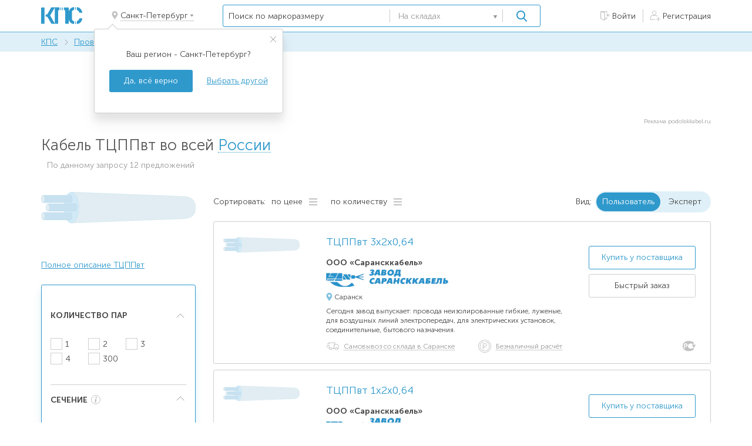

--- FILE ---
content_type: text/html; charset=UTF-8
request_url: https://k-ps.ru/agg/catalog/provoda-i-kabeli-svyazi/kabeli-i-provoda-svyazi/tczppvt/
body_size: 285019
content:
<!DOCTYPE html>
<html lang="ru">
<head>
    <meta charset="UTF-8">
    <meta http-equiv="X-UA-Compatible" content="IE=edge">
    <meta name="viewport" content="width=device-width, initial-scale=1.0, user-scalable=no">
    <title>Купить кабель ТЦППвт связи, медный</title>
    <link rel="stylesheet" href="/agg/assets/css/reset.css">
<link rel="stylesheet" href="/agg/assets/css/style.css">
<link rel="stylesheet" href="/agg/assets/css/expert_style.css">
<link rel="stylesheet" href="/agg/assets/css/top.css">
<link rel="stylesheet" href="/agg/assets/css/login.css">
<link rel="stylesheet" href="/agg/assets/css/footer2.css">
<link rel="stylesheet" href="/agg/assets/css/reg_user.css">

<link rel="shortcut icon" href="/design/tpl/kps/ico/favicon.svg">
<script src="/agg/assets/js/jquery.min.js"></script>

<link href="https://cdn.jsdelivr.net/npm/suggestions-jquery@21.6.0/dist/css/suggestions.min.css" rel="stylesheet" />
<script src="https://cdn.jsdelivr.net/npm/suggestions-jquery@21.6.0/dist/js/jquery.suggestions.min.js"></script>

<link href="/agg/assets/js/jquery-confirm.css" rel="stylesheet"/>
<script src="/agg/assets/js/jquery-confirm.min.js"></script>

    <link rel="stylesheet" href="/agg/assets/css/card_new.css">
    
    <link rel="canonical" href="https://k-ps.ru/agg/catalog/provoda-i-kabeli-svyazi/kabeli-i-provoda-svyazi/tczppvt/">
    <meta name="description" content="Кабель ТЦППвт из наличия напрямую у 12 поставщиков. Описание и цены кабеля. Только проверенные складские остатки и цены поставщиков. Организация доставки в любой регион России.">

        
    </head>
<body data-fbtn="0" data-edizm="1" data-sort-dir1="1" data-sort-dir2="2" data-sort-dir3="1"  data-sort-dir4="2" data-id="79970" data-sortf="def" data-curp="1" data-totalp="1"  data-fg="0" data-level="3">
   
<section data-z2="" data-z3="" data-s2="" data-s3=""  data-ya_metriks="22028929" class="page-wrap"  data-power=""    data-expert="0">
	<input type="text" name="fake0" style="display:none">
<input type="password" name="fake1" style="display:none">

<header class="header" data-askcity="1" data-pgtype="catalog">
        <div class="content spacer">
            <a href="/" class="logo"></a>
            <div class="city">
                <div class="container">
                    <div class="city__wrap">
                                                <div class="city__content">
                            <div class="city__placeholder-icon">
                                <svg class="">
                                    <use xlink:href="#placeholder"></use>
                                </svg>
                            </div>
                            <div class="city__name">Санкт-Петербург</div>
                        </div>
                        <div class="city__true" data-curcity="0" id="approve_city" style="display:none">
                            <div class="city__close-icon">
                                <img src="/agg/assets/images/decor/city-close.svg" alt="">
                            </div>
                            <div class="city__true-question">Ваш регион - Санкт-Петербург?</div>
                            <div class="city__true-buttons">
                                <button class="city__button-agree" data-domain="spb" data-cityid0="34" data-cityid="-463">Да, всё верно</button>
                                <button class="city__button-another">Выбрать другой</button>
                            </div>
                        </div>
                                            </div>
                </div>
            </div>
            <div  class="header__right spacer">
                <div id="search_cable" class="search" autocomplete="off">
                    <input data-limit="5" type="text" id="mr_search" name="mr_search" class="search__field" placeholder="Поиск по маркоразмеру">


                    <div class="search__select">
                        <p data-stype="1" class="search__selected">
                        	                            <svg class="svg-icon icon-search-type-2"><use xlink:href="#icon-search-type-2"></use></svg>
                            <span>На складах</span>
                        	                        </p>

                        <svg class="svg-icon icon-arrow-select"><use xlink:href="#icon-arrow-select"></use></svg>

                        <div class="search__select-list">
                            <p data-stype="1" class="search__select-item">
                                <svg class="svg-icon icon-search-type-2"><use xlink:href="#icon-search-type-2"></use></svg>
                                <span>На складах</span>
                            </p>

                            <p data-stype="2" class="search__select-item">
                                <svg class="svg-icon icon-search-type-1"><use xlink:href="#icon-search-type-1"></use></svg>
                                <span>По характеристикам</span>
                            </p>

                        </div><!--search__select-list-->

                    </div><!--search__select-->

                    <button class="search__btn">
                        <svg class="svg-icon icon-search pos-center"><use xlink:href="#icon-search"></use></svg>
                    </button>

                </div>


                                <div class="header__links">
                    <a href="#" class="header__link agg_login_link">
                        <svg class="svg-icon icon-login"><use xlink:href="#icon-login"></use></svg>
                        <span>Войти</span>
                    </a>

                    <i class="header__links-colon"></i>

                    <a href="#" class="header__link agg_register_link">
                        <svg class="svg-icon icon-registration"><use xlink:href="#icon-registration"></use></svg>
                        <span>Регистрация</span>
                    </a>
                </div>
                            </div><!--header__right-->

        </div><!--content-->

    </header>

    <section class="pager">
        <div class="content">
            <a href="/" class="pager__link">КПС</a>
            <span class="pager__colon">
                <svg class="svg-icon icon-arrow-pager"><use xlink:href="#icon-arrow-pager"></use></svg>
            </span>
                        
                                       <a href="/agg/catalog/provoda-i-kabeli-svyazi/" class="pager__link">Провода и кабели связи</a>
            	            	<span class="pager__colon">
                <svg class="svg-icon icon-arrow-pager"><use xlink:href="#icon-arrow-pager"></use></svg>
            	</span>
            	                         
			
                                       <a href="/agg/catalog/provoda-i-kabeli-svyazi/kabeli-i-provoda-svyazi/" class="pager__link">Кабели связи</a>
            	            	<span class="pager__colon">
                <svg class="svg-icon icon-arrow-pager"><use xlink:href="#icon-arrow-pager"></use></svg>
            	</span>
            	                         
			
                                     	<span class="pager__active">ТЦППвт</span>
                         
				
			        </div><!--content-->
    </section><!--pager-->

<!--
    <div class="banner-wrap content">
        <a href="#" class="banner banner-hr">
            <img class="mobile-none" src="/agg/assets/images/banners/banner-1.jpg" alt="Баннер">
            <img class="mobile-block" src="/agg/assets/images/banners/banner-2-mobile.jpg" alt="Баннер">
        </a>
    </div>
-->
        <section  class="page page_catalog content">
        <div class="page__top spacer_top">

            <div class="bannertop">
                
<div class="banner_iframe">
    <div style="width: 1140px;position: relative;margin:auto">
<iframe
        src="/uploads/banners/podolskkab/index.html"
        border="0"
        scrolling="no"
        allowtransparency="true"
        width="1140"
        height="98"
        class="podolsk"
        style="border:0;margin-bottom:-3px;cursor:pointer"
        id="podolsk">
</iframe>
        <div class="adv">Реклама podolskkabel.ru</div>
    </div>
</div>


<script>

    $("#podolsk").on("load", function () {
        $("#podolsk").contents().click(function (event) {
            $("#podolsk").trigger("click");
        });
    });
    $("#podolsk").click(function (e) {
        e.preventDefault();
        console.log("");


        metriks_id = 22028929;
        if ($('.page-wrap').data('ya_metriks'))
        {
            ym(metriks_id, 'reachGoal', 'podolskBanner');
        }
        window.open('https://podolskkabel.ru/?utm_source=k-ps.ru&utm_medium=price&utm_campaign=banner&erid=c-l8w-2UWUrSfzxmNGsEpJA7583o', '_blank');
        return;
    });

</script>
            </div>

            <h1 data-city="0" style="margin-top:10px">
                Кабель ТЦППвт во всей <a id="selCityLink" href="#" class="blue-link">России</a>
            </h1>

                    </div><!--page__top-->

        <p class="catalog__info">
                                    <span class="catalog__info-count">По данному запросу 12 предложений                
            </span>
        </p>
		
		        <a href="https://k-ps.ru/spravochnik/provoda-i-kabeli-svyazi/kabeli-i-provoda-svyazi/tczppvt/" target="_blank" class="catalog__link">Полное описание ТЦППвт</a>
					
        <div class="page__wrap spacer_top">
            <aside class="aside">
            					<div class="aside__product">
                    <div class="brd">
                        
                        <div class="aside__product-photo">
                         <img class="zoomp"  style="cursor:pointer" src="/agg/assets/images/catalog/default.svg" alt="Кабель ТЦППвт">
                        </div><!--aside__product-photo-->
                    </div>

                    <div class="tags">
                        								
                         								
						                                  
                              
                                
                                                          
                                  
                                
                                       
                                
                                                                      
                    </div><!--tags-->

                                        <a href="https://k-ps.ru/spravochnik/provoda-i-kabeli-svyazi/kabeli-i-provoda-svyazi/tczppvt/" target="_blank" class="aside__link" style="margin-top:35px">Полное описание ТЦППвт</a>
                                    </div>            
                                
                <form action=".php" class="filter" data-csp='{"4-0-0,64-0":"80228","3-0-0,64-0":"80227","2-0-0,64-0":"80226","1-0-0,64-0":"80225","4-0-0,52-0":"80224","2-0-0,52-0":"80223","1-0-0,52-0":"80222","300-0-0,5-0":"80221","4-0-0,5-0":"80220","3-0-0,5-0":"80219","2-0-0,5-0":"80218","1-0-0,5-0":"80217"}'>
                                            <div class="sidebar-clear" style="visibility: hidden">
    <div class="sidebar-clear__icon" style="margin-top:2px">
        <svg class="sidebar__clear-svg">
            <use xlink:href="#clear"></use>
        </svg>
    </div>
    <div class="sidebar-clear__name">Очистить</div>
</div>

                	                	
                						
					                    
										
										
					
                                            <div class="aside__block open">
                            <p class="aside__block-title">
                                <span>Количество пар</span>
                                <svg class="svg-icon icon-block-arrow"><use xlink:href="#icon-block-arrow"></use></svg>
                            </p>

                            <div class="filter__selected-list" data-filterlist="pr">
                                                                                                                                                                                                                                                                                                                                                                                                                </div><!--filter__selected-list-->

                            <div class="aside__block-content"  data-ftype="pr"  data-usedesc="0">
                                <div>
                                                                            <div class="aside__block-col">
                                            <label class="checkbox ">
                                                <input type="checkbox" class="filter_check" value="1"  data-plist='{"sc":["0,64","0,52","0,5"],"zi":["2"],"ek":[],"s2":[],"s3":[]}'  data-orig="0"  >
                                                <span class="checkbox__btn ">
                                                    <svg class="svg-icon icon-check"><use xlink:href="#icon-check"></use></svg>
                                                </span>
                                                <span class="checkbox__desc ">
                                                    <em>1</em>
                                                </span>
                                            </label>
                                        </div><!--aside__block-col-->
                                                                            <div class="aside__block-col">
                                            <label class="checkbox ">
                                                <input type="checkbox" class="filter_check" value="2"  data-plist='{"sc":["0,64","0,52","0,5"],"zi":["2"],"ek":[],"s2":[],"s3":[]}'  data-orig="0"  >
                                                <span class="checkbox__btn ">
                                                    <svg class="svg-icon icon-check"><use xlink:href="#icon-check"></use></svg>
                                                </span>
                                                <span class="checkbox__desc ">
                                                    <em>2</em>
                                                </span>
                                            </label>
                                        </div><!--aside__block-col-->
                                                                            <div class="aside__block-col">
                                            <label class="checkbox ">
                                                <input type="checkbox" class="filter_check" value="3"  data-plist='{"sc":["0,64","0,5"],"zi":["2"],"ek":[],"s2":[],"s3":[]}'  data-orig="0"  >
                                                <span class="checkbox__btn ">
                                                    <svg class="svg-icon icon-check"><use xlink:href="#icon-check"></use></svg>
                                                </span>
                                                <span class="checkbox__desc ">
                                                    <em>3</em>
                                                </span>
                                            </label>
                                        </div><!--aside__block-col-->
                                                                            <div class="aside__block-col">
                                            <label class="checkbox ">
                                                <input type="checkbox" class="filter_check" value="4"  data-plist='{"sc":["0,64","0,52","0,5"],"zi":["2"],"ek":[],"s2":[],"s3":[]}'  data-orig="0"  >
                                                <span class="checkbox__btn ">
                                                    <svg class="svg-icon icon-check"><use xlink:href="#icon-check"></use></svg>
                                                </span>
                                                <span class="checkbox__desc ">
                                                    <em>4</em>
                                                </span>
                                            </label>
                                        </div><!--aside__block-col-->
                                                                            <div class="aside__block-col">
                                            <label class="checkbox ">
                                                <input type="checkbox" class="filter_check" value="300"  data-plist='{"sc":["0,5"],"zi":["2"],"ek":[],"s2":[],"s3":[]}'  data-orig="0"  >
                                                <span class="checkbox__btn ">
                                                    <svg class="svg-icon icon-check"><use xlink:href="#icon-check"></use></svg>
                                                </span>
                                                <span class="checkbox__desc ">
                                                    <em>300</em>
                                                </span>
                                            </label>
                                        </div><!--aside__block-col-->
                                                                    </div><!--spacer_top-->

                            </div><!--aside__block-content-->

                        </div><!--aside__block-->
                    
					
					                    <div class="aside__block open">
                        <p class="aside__block-title">
                            <span>Сечение</span>
                            <span class="tooltip-wr">
                                <svg class="svg-icon icon-info"><use xlink:href="#icon-info"></use></svg>
                                <span class="tooltip tooltip_left">
                                    <span class="tooltip__text">
                                        Площадь поперечного сечения одной токопроводящей жилы (мм<sup>2</sup>)
                                    </span>
                                </span>
                            </span>
                            <svg class="svg-icon icon-block-arrow"><use xlink:href="#icon-block-arrow"></use></svg>
                        </p>

                        <div class="filter__selected-list" data-filterlist="sc">
                        	                         	 								                         	 								                         	 								  
                        </div><!--filter__selected-list-->

                        <div class="aside__block-content"  data-ftype="sc" data-usedesc="0"  data-edizm="мм<sup>2</sup>">
                            <div>
                               	                                <div class="aside__block-col">
                                    <label class="checkbox ">
                                        <input type="checkbox" class="filter_check" value="0,5"  data-plist='{"zi":["2"],"pr":["300","4","3","2","1"],"ek":[],"s2":[],"s3":[]}'  data-orig="0"  >
                                        <span class="checkbox__btn ">
                                            <svg class="svg-icon icon-check"><use xlink:href="#icon-check"></use></svg>
                                        </span>
                                        <span class="checkbox__desc ">
                                            <em>0,5</em>
                                        </span>
                                    </label>
                                </div><!--aside__block-col-->
								                                <div class="aside__block-col">
                                    <label class="checkbox ">
                                        <input type="checkbox" class="filter_check" value="0,52"  data-plist='{"zi":["2"],"pr":["4","2","1"],"ek":[],"s2":[],"s3":[]}'  data-orig="0"  >
                                        <span class="checkbox__btn ">
                                            <svg class="svg-icon icon-check"><use xlink:href="#icon-check"></use></svg>
                                        </span>
                                        <span class="checkbox__desc ">
                                            <em>0,52</em>
                                        </span>
                                    </label>
                                </div><!--aside__block-col-->
								                                <div class="aside__block-col">
                                    <label class="checkbox ">
                                        <input type="checkbox" class="filter_check" value="0,64"  data-plist='{"zi":["2"],"pr":["4","3","2","1"],"ek":[],"s2":[],"s3":[]}'  data-orig="0"  >
                                        <span class="checkbox__btn ">
                                            <svg class="svg-icon icon-check"><use xlink:href="#icon-check"></use></svg>
                                        </span>
                                        <span class="checkbox__desc ">
                                            <em>0,64</em>
                                        </span>
                                    </label>
                                </div><!--aside__block-col-->
								                            </div><!--spacer_top-->

                        </div><!--aside__block-content-->

                    </div><!--aside__block-->
					
                    
                    
                    

                                                                <div class="aside__block open">
                            <div style="display:flex">
                                 <div style="height:40px;margin-top:0px; display: table; position: relative;">
                                      <div style="display:table-cell;vertical-align: middle;">
                                          <span class="aside__block-title">Аналоги</span>
                                     </div>
                                 </div>


                                 <div class="sel_all_chb">
                                                                         <input type="checkbox" class="select_all_analogs" id="ansel" value="1"  >
                                    <label for="ansel"></label>
                                                                     </div>

                                 <div style="width:150px;padding-top:5px">
                                    <svg class="svg-icon icon-block-arrow2"><use xlink:href="#icon-block-arrow"></use></svg>
                                </div>
                            </div>

                            <div class="aside__block-content"  data-ftype="an"  data-usedesc="1">
                                <div>
                                                                                <div class="checkbox_one_line_div">
                                            <label class="checkbox_one_line ">
                                                <input type="checkbox" class="filter_check" value="292"  data-plist='[]'  data-orig="0"  >
                                                <span class="checkbox__btn ">
                                                    <svg class="svg-icon icon-check"><use xlink:href="#icon-check"></use></svg>
                                                </span>
                                                <span class="checkbox__desc ">
                                                    <a href="/agg/catalog/provoda-i-kabeli-svyazi/kabeli-i-provoda-svyazi/tppept/">ТППэпт</a>
                                                </span>
                                            </label>
                                            </div>
                                                                                <div class="checkbox_one_line_div">
                                            <label class="checkbox_one_line ">
                                                <input type="checkbox" class="filter_check" value="79969"  data-plist='[]'  data-orig="0"  >
                                                <span class="checkbox__btn ">
                                                    <svg class="svg-icon icon-check"><use xlink:href="#icon-check"></use></svg>
                                                </span>
                                                <span class="checkbox__desc ">
                                                    <a href="/agg/catalog/provoda-i-kabeli-svyazi/kabeli-i-provoda-svyazi/tczppt/">ТЦППт</a>
                                                </span>
                                            </label>
                                            </div>
                                                                                <div class="checkbox_one_line_div">
                                            <label class="checkbox_one_line ">
                                                <input type="checkbox" class="filter_check" value="115736"  data-plist='[]'  data-orig="0"  >
                                                <span class="checkbox__btn ">
                                                    <svg class="svg-icon icon-check"><use xlink:href="#icon-check"></use></svg>
                                                </span>
                                                <span class="checkbox__desc ">
                                                    <a href="/agg/catalog/provoda-i-kabeli-svyazi/kabeli-i-provoda-svyazi/tczpmpt/">ТЦПмПт</a>
                                                </span>
                                            </label>
                                            </div>
                                                                                <div class="checkbox_one_line_div">
                                            <label class="checkbox_one_line ">
                                                <input type="checkbox" class="filter_check" value="96834"  data-plist='[]'  data-orig="0"  >
                                                <span class="checkbox__btn ">
                                                    <svg class="svg-icon icon-check"><use xlink:href="#icon-check"></use></svg>
                                                </span>
                                                <span class="checkbox__desc ">
                                                    <a href="/agg/catalog/provoda-i-kabeli-svyazi/kabeli-i-provoda-svyazi/tshppvt/">ТШпПвт</a>
                                                </span>
                                            </label>
                                            </div>
                                                                                <div class="checkbox_one_line_div">
                                            <label class="checkbox_one_line ">
                                                <input type="checkbox" class="filter_check" value="96836"  data-plist='[]'  data-orig="0"  >
                                                <span class="checkbox__btn ">
                                                    <svg class="svg-icon icon-check"><use xlink:href="#icon-check"></use></svg>
                                                </span>
                                                <span class="checkbox__desc ">
                                                    <a href="/agg/catalog/provoda-i-kabeli-svyazi/kabeli-i-provoda-svyazi/tshpfpvt/">ТШпфПвт</a>
                                                </span>
                                            </label>
                                            </div>
                                                                                <div class="checkbox_one_line_div">
                                            <label class="checkbox_one_line ">
                                                <input type="checkbox" class="filter_check" value="79961"  data-plist='[]'  data-orig="0"  >
                                                <span class="checkbox__btn ">
                                                    <svg class="svg-icon icon-check"><use xlink:href="#icon-check"></use></svg>
                                                </span>
                                                <span class="checkbox__desc ">
                                                    <a href="/agg/catalog/provoda-i-kabeli-svyazi/kabeli-i-provoda-svyazi/tppsht/">ТППШт</a>
                                                </span>
                                            </label>
                                            </div>
                                                                                <div class="checkbox_one_line_div">
                                            <label class="checkbox_one_line ">
                                                <input type="checkbox" class="filter_check" value="79962"  data-plist='[]'  data-orig="0"  >
                                                <span class="checkbox__btn ">
                                                    <svg class="svg-icon icon-check"><use xlink:href="#icon-check"></use></svg>
                                                </span>
                                                <span class="checkbox__desc ">
                                                    <a href="/agg/catalog/provoda-i-kabeli-svyazi/kabeli-i-provoda-svyazi/tppshtng(a)/">ТППШтнг(А)</a>
                                                </span>
                                            </label>
                                            </div>
                                                                                <div class="checkbox_one_line_div">
                                            <label class="checkbox_one_line ">
                                                <input type="checkbox" class="filter_check" value="79963"  data-plist='[]'  data-orig="0"  >
                                                <span class="checkbox__btn ">
                                                    <svg class="svg-icon icon-check"><use xlink:href="#icon-check"></use></svg>
                                                </span>
                                                <span class="checkbox__desc ">
                                                    <a href="/agg/catalog/provoda-i-kabeli-svyazi/kabeli-i-provoda-svyazi/tppshtng(a)-ls/">ТППШтнг(А)-LS</a>
                                                </span>
                                            </label>
                                            </div>
                                                                                <div class="checkbox_one_line_div">
                                            <label class="checkbox_one_line ">
                                                <input type="checkbox" class="filter_check" value="79964"  data-plist='[]'  data-orig="0"  >
                                                <span class="checkbox__btn ">
                                                    <svg class="svg-icon icon-check"><use xlink:href="#icon-check"></use></svg>
                                                </span>
                                                <span class="checkbox__desc ">
                                                    <a href="/agg/catalog/provoda-i-kabeli-svyazi/kabeli-i-provoda-svyazi/ttppshts/">ТППШтс</a>
                                                </span>
                                            </label>
                                            </div>
                                                                                <div class="checkbox_one_line_div">
                                            <label class="checkbox_one_line ">
                                                <input type="checkbox" class="filter_check" value="79965"  data-plist='[]'  data-orig="0"  >
                                                <span class="checkbox__btn ">
                                                    <svg class="svg-icon icon-check"><use xlink:href="#icon-check"></use></svg>
                                                </span>
                                                <span class="checkbox__desc ">
                                                    <a href="/agg/catalog/provoda-i-kabeli-svyazi/kabeli-i-provoda-svyazi/tppshtsng(a)/">ТППШтснг(А)</a>
                                                </span>
                                            </label>
                                            </div>
                                                                                <div class="checkbox_one_line_div">
                                            <label class="checkbox_one_line ">
                                                <input type="checkbox" class="filter_check" value="79966"  data-plist='[]'  data-orig="0"  >
                                                <span class="checkbox__btn ">
                                                    <svg class="svg-icon icon-check"><use xlink:href="#icon-check"></use></svg>
                                                </span>
                                                <span class="checkbox__desc ">
                                                    <a href="/agg/catalog/provoda-i-kabeli-svyazi/kabeli-i-provoda-svyazi/tppshtsng(a)-ls/">ТППШтснг(А)-LS</a>
                                                </span>
                                            </label>
                                            </div>
                                                                    </div><!--spacer_top-->
                            </div><!--aside__block-content-->
                        </div><!--aside__block-->
                                        
                    
                    				</form>
                <div class="aside__links-block">
              	                    	                                    
                    <div class="aside__block open">
                        <p class="aside__block-title">
                            <span>Другие разделы</span>
                            <svg class="svg-icon icon-block-arrow"><use xlink:href="#icon-block-arrow"></use></svg>
                        </p>

                        <div class="aside__block-content">
                            <ul class="aside__links">
                            	                                <li style="display:visible" data-hide="0">
                                    <a href="/agg/catalog/kabeli-silovyie/">Кабели силовые</a>
                                    <span>(2430)</span>
                                </li>
								                                <li style="display:visible" data-hide="0">
                                    <a href="/agg/catalog/provoda-obmotochnyie/">Провода обмоточные</a>
                                    <span>(102)</span>
                                </li>
								                                <li style="display:visible" data-hide="0">
                                    <a href="/agg/catalog/provoda-i-kabeli-montazhnyie/">Провода и кабели монтажные</a>
                                    <span>(239)</span>
                                </li>
								                                <li style="display:visible" data-hide="0">
                                    <a href="/agg/catalog/kabeli-kontrolnyie/">Кабели контрольные</a>
                                    <span>(112)</span>
                                </li>
								                                <li style="display:visible" data-hide="0">
                                    <a href="/agg/catalog/kabeli-dlya-signalizaczii-i-blokirovki/">Кабели для сигнализации и блокировки</a>
                                    <span>(223)</span>
                                </li>
								                                <li style="display:visible" data-hide="0">
                                    <a href="/agg/catalog/cab/">Кабели для нестационарной прокладки</a>
                                    <span>(43)</span>
                                </li>
								                                <li style="display:visible" data-hide="0">
                                    <a href="/agg/catalog/kabeli-sudovyie/">Кабели судовые</a>
                                    <span>(208)</span>
                                </li>
								                                <li style="display:visible" data-hide="0">
                                    <a href="/agg/catalog/provoda-i-kabeli-svyazi/">Провода и кабели связи</a>
                                    <span>(284)</span>
                                </li>
								                                <li style="display:visible" data-hide="0">
                                    <a href="/agg/catalog/provoda-izolirovannyie/">Провода изолированные</a>
                                    <span>(6)</span>
                                </li>
								                                <li style="display:visible" data-hide="0">
                                    <a href="/agg/catalog/provoda-silovyie-dlya-elektricheskix-ustanovok/">Провода силовые для электрических установок</a>
                                    <span>(74)</span>
                                </li>
								                                <li style="display:visible" data-hide="0">
                                    <a href="/agg/catalog/provoda-i-shnuryi-razlichnogo-naznacheniya/">Провода и шнуры различного назначения</a>
                                    <span>(68)</span>
                                </li>
								                                <li style="display:none" data-hide="1">
                                    <a href="/agg/catalog/kabeli-upravleniya-i-signalizaczii/">Кабели управления и сигнализации</a>
                                    <span>(22)</span>
                                </li>
								                                <li style="display:none" data-hide="1">
                                    <a href="/agg/catalog/kabeli-upravleniya/">Кабели управления и контроля</a>
                                    <span>(64)</span>
                                </li>
								                                <li style="display:none" data-hide="1">
                                    <a href="/agg/catalog/nagrevostojkie-kabeli/">Термоэлектродные кабели и провода</a>
                                    <span>(294)</span>
                                </li>
								                                <li style="display:none" data-hide="1">
                                    <a href="/agg/catalog/provoda-neizolirovannyie/">Провода неизолированные</a>
                                    <span>(31)</span>
                                </li>
								                                <li style="display:none" data-hide="1">
                                    <a href="/agg/catalog/speczialnyie-kabeli/">Специальные кабели</a>
                                    <span>(66)</span>
                                </li>
								                                <li style="display:none" data-hide="1">
                                    <a href="/agg/catalog/provoda-silovyie-obshhego-naznacheniya/">Провода силовые общего назначения</a>
                                    <span>(34)</span>
                                </li>
								                                <li style="display:none" data-hide="1">
                                    <a href="/agg/catalog/provoloka-profili-shinyi/">Проволока, профили, шины</a>
                                    <span>(14)</span>
                                </li>
								                                <li style="display:none" data-hide="1">
                                    <a href="/agg/catalog/provoda-i-kabeli-dlya-podvizhnogo-sostava/">Провода и кабели для подвижного состава</a>
                                    <span>(72)</span>
                                </li>
								                                <li style="display:none" data-hide="1">
                                    <a href="/agg/catalog/kabeli-promyishlennoj-avtomatizaczii-i-sistem-upravleniya/">Кабели промышленной автоматизации и систем управления</a>
                                    <span>(209)</span>
                                </li>
								                                <li style="display:none" data-hide="1">
                                    <a href="/agg/catalog/kabeli-i-provoda-radiochastotnyie/">Кабели и провода радиочастотные</a>
                                    <span>(27)</span>
                                </li>
								                                <li style="display:none" data-hide="1">
                                    <a href="/agg/catalog/kopiya-kabeli-silovyie/">Кабели и провода для горнодобывающей промышленности</a>
                                    <span>(35)</span>
                                </li>
								                                <li style="display:none" data-hide="1">
                                    <a href="/agg/catalog/kabeli-sistem-pozharnoj-i-oxrannoj-signalizaczii/">Кабели систем пожарной и охранной сигнализации</a>
                                    <span>(28)</span>
                                </li>
								                                <li style="display:none" data-hide="1">
                                    <a href="/agg/catalog/provoda-neizolirovannyie/kontaktnyie/">Контактные</a>
                                    <span>(3)</span>
                                </li>
								                                <li style="display:none" data-hide="1">
                                    <a href="/agg/catalog/avtoproovoda/">Автопровода</a>
                                    <span>(6)</span>
                                </li>
								                                <li style="display:none" data-hide="1">
                                    <a href="/agg/catalog/kabeli-i-provoda-radiochastotnyie/s-plenochnoj-izolyacziej/">С пленочной изоляцией</a>
                                    <span>(1)</span>
                                </li>
								                            </ul>


                            <button class="else" id="show_another">
                                <span>Показать ещё</span>
                                <svg class="svg-icon icon-arrow-else"><use xlink:href="#icon-arrow-down"></use></svg>
                            </button>

                        </div><!--aside__block-content-->

                    </div><!--aside__block-->

					                </div><!--aside__links-block-->
            </aside>


            <div class="page__content">
                                <div class="catalog__top-desktop spacer" >
                    <div class="sort">
                        <span class="sort__title">Сортировать:</span>
                        <div class="sort__links">

                            <a href="/agg/catalog/provoda-i-kabeli-svyazi/kabeli-i-provoda-svyazi/tczppvt/?sort=p&ds4=2"   data-mob="0"  data-cursort="2" data-sortf="p" data-atype="4" class="sort__link">
                                <span >по цене</span>
                                                                    <svg class="svg-icon icon-sort-default"><use xlink:href="#icon-sort-default"></use></svg>
                                                            </a>

                            <a href="/agg/catalog/provoda-i-kabeli-svyazi/kabeli-i-provoda-svyazi/tczppvt/?sort=n&ds3=2"    data-mob="0" data-cursort="1"  data-sortf="n"  data-atype="3" class="sort__link">
                                <span >по количеству</span>
                                                                    <svg class="svg-icon icon-sort-default"><use xlink:href="#icon-sort-default"></use></svg>
                                                            </a>

                            <a href=""  data-mob="0" data-cursort="1"  data-sortf="def"  data-atype="5" class="sort__link reset"  style="display:none">
                                <div class="sidebar-clear__icon" style="margin-top:2px">
                                    <svg class="sidebar__clear-svg">
                                        <use xlink:href="#clear"></use>
                                    </svg>
                                </div><span style="margin-left:7px">Сбросить</span>
                            </a>
                        </div><!--sort__links-->

                    </div><!--sort-->

                                            <div class="view_normal">
                            <span class="view__title">Вид:</span>
                            <div class="view__switch">
                                <a href="" id="standardURL" onClick="return false;" class="view__switch-link active">Пользователь</a>
                                <span class="tooltip-wr2">
                            <a href="" id="expertURL" class="view__switch-link  " data-ostatki="0">Эксперт</a>

                                <span class="tooltip tooltip_top2" id="no_sklad_info">
                                    <span class="tooltip__text2">Складские остатки по этой позиции отсутствуют</span>
                                </span>

                            </span>
                            </div><!--view__switch-->
                        </div><!--view-->

                                    </div><!--catalog__top-desktop-->

                <div class="catalog__top spacer">
                    <div class="catalog__top-left spacer">
                        <span class="filter__btn">
                            <span>Фильтр</span>
                            <i class="filter__btn-count">0</i>
                            <i class="icon-filter"></i>
                        </span>

                        <div class="sort-select">
                            <p class="sort-select__selected">
                                <span >
									по цене
                                                                    	
                                </span>
                                                                	<svg class="svg-icon icon-sort-up"><use xlink:href="#icon-sort-down"></use></svg>
                                                            </p>

                            <svg class="svg-icon icon-arrow-select"><use xlink:href="#icon-arrow-select"></use></svg>

                            <div class="sort-select__list">
                                <p class="sort-select__item">
                            		<a href="/agg/catalog/provoda-i-kabeli-svyazi/kabeli-i-provoda-svyazi/tczppvt/?sort=n&ds3=2"   data-mob="1" data-cursort="1" data-sortf="n"  data-atype="3" class="sort__link">
                                		<span>по количеству</span>
                               			         		                        	<svg class="svg-icon icon-sort-up"><use xlink:href="#icon-sort-down"></use></svg>       
		                                                                
        		                    </a>
                                </p>

                                <p class="sort-select__item">
                            		<a href="/agg/catalog/provoda-i-kabeli-svyazi/kabeli-i-provoda-svyazi/tczppvt/?sort=p&ds4=2"   data-mob="1" data-cursort="2" data-sortf="p" data-atype="4"  class="sort__link">
                                		<span>по цене</span>
                               			 	
											<svg class="svg-icon icon-sort-down"><use xlink:href="#icon-sort-up"></use></svg>       
		                                                                
        		                    </a>
                                </p>

                                                            </div><!--sort-select__list-->

                        </div><!--sort-select-->

                    </div><!--catalog__top-left-->

                                        <div class="view_normal">
                        <span class="view__title">Вид:</span>
                        <div class="view__switch">
                            <a href="#" id="standardURL2" class="view__switch-link   active">Стандартный</a>
                            <a href="" id="expertURL2" class="view__switch-link  " data-ostatki="0" title="Складские остатки по этой позиции отсутствуют">Эксперт</a>
                        </div><!--view__switch-->
                    </div><!--view-->
                    
                </div><!--catalog__top-->

                <!--
                <div class="price__header">
                    <div class="price__col">Маркоразмер</div>
                    <div class="price__col">Количество</div>
                    <div class="price__col">Компания</div>
                    <div class="price__col">Город</div>
                </div>
                -->

                 <div class="products">
                    <div class="products__container">
                        
                                                        <ul class="expert_header"  style="margin-top:2px;display:none">
                                    <li class="table__list-item table__list-item--blue">
                                        <div class="table__list-wrapper">
                                            <div class="table__list-title table__list-title--mark">
                                                 Марка

                                                                                                <div class="sel_all_chb" style="margin-left:2px; float:left;margin-top:-7px">
                                                        <input type="checkbox" class="select_all_analogs" id="ansel_top" value="1">
                                                        <label for="ansel_top"></label>
                                                </div>
                                                    &nbsp;<span id="with_an" style="display:none">&nbsp;с аналогами</span>
                                                                                            </div>
                                            <div class="table__list-title table__list-title--amount">Количество</div>
                                            <!-- <div class="table__list-title table__list-title--sum"></div>-->
                                        </div>
                                        <div class="table__list-title table__list-title--company">Компания</div>
                                        <div class="table__list-title table__list-title--city table__list-title--city-font">
                                            Город
                                             <div class="sel_all_chb" style="margin-left:2px; float:left;margin-top:-7px">
                                                <input type="checkbox" class="city_sort" id="citysel_top" data-oldv="0" value="0">
                                                <label for="citysel_top"></label>
                                             </div>
                                        </div>
                                    </li>
                                </ul>

                                <div id="items_list">
                                                                                	                	                
                    <div  itemscope itemtype="http://schema.org/Product" class="products__card" data-pay="0" data-cid="598" data-sid="733" data-pid="80227" data-url="https://k-ps.ru/agg/product/provoda-i-kabeli-svyazi/kabeli-i-provoda-svyazi/tczppvt/80227/733/" data-cgl="1">
                        <div class="products__card-container">
                            <div class="products__card-wrapper">
                                <div class="products__card-image">
                                    <img itemprop="image" src="/agg/assets/images/catalog/default.svg">
                                    <div class="tags">
                                        
                                        
                                        
                                        
                                        
                                        
                                        
                                                                            </div><!--tags-->
                                </div>
                                <div class="products__card-action">
                                                                        <div class="products__card-action-wrapper">
                                        <a href="#"  data-w="47" data-city="-104279" class="add-calc">
                                        <div class="products__card-action-icon">
                                            <svg class="svg-icon icon-calc"><use xlink:href="#icon-calc"></use></svg>
                                        </div>
                                        <div class="products__card-action-text">
                                            <span class="products__card-action-text--border">Рассчитать вес</span><br>
                                            <span class="products__card-action-text--border">и доставку</span><br>
                                        </div>
                                        </a>
                                    </div>
                                                                                                            <div class="products__card-action-wrapper">
                                        <a href="https://k-ps.ru/spravochnik/provoda-i-kabeli-svyazi/kabeli-i-provoda-svyazi/tczppvt/kabel-ttsppvt-3x2x0-64.html" target="_blank" class="add-favorite">
                                        <div class="products__card-action-icon">
                                            <svg class="products__card-svg products__card-svg-settings">
                                                <use xlink:href="#settings_2"></use>
                                            </svg>
                                        </div>
                                        <div class="products__card-action-text">
                                            <span class="products__card-action-text--border">Технические</span><br>
                                            <span class="products__card-action-text--border">характеристики</span><br>
                                        </div>
                                        </a>
                                    </div>
                                                                                                                <!--products__card-service-help  products__card-service-help-ghost-->
                                    <div class="products__card-ghost tooltip-wr3 products__card-ghost-mobile">
                                        <span class="tooltip tooltip_right" style="width:200px !important; margin-right: 5px; margin-top:-7px">
                                              <span class="tooltip__text">Соответсвтвует стандартам ГОСТ</span>
                                        </span>

                                         <svg class="">
                                              <use xlink:href="#card-ghost"></use>
                                         </svg>
                                    </div>
                                                                    </div>
                            </div>
                            <div class="products__card-content">
                                <div class="products__card-title">
                                    <meta itemprop="name" content="ТЦППвт 3х2х0,64" />
                                                                            <meta itemprop="description" content="Кабель ТЦППвт 3х2х0,64 связи, медный">
                                                                        <a aggprop="carturl" data-cid="598"  href="https://k-ps.ru/agg/product/provoda-i-kabeli-svyazi/kabeli-i-provoda-svyazi/tczppvt/80227/733/" onClick="return goToProductURL(this);" data-pid="80227" target="_blank">ТЦППвт 3х2х0,64</a>
                                </div>
                                <div class="products__card-info-wrapper_mob">
                                    <div class="products__card-price"></span></div>
                                    <div class="products__card-count tooltip-wr3" >
                                        
                                                                            </div>
                                </div>
                                <div class="products__card-company">
                                    <table class="catalog__item-company">
                                        <tr>
                                            <td>
                                                <span class="catalog-company-name">
                                                   ООО «Сарансккабель»                                                 </span>
                                            </td>
                                                                                    </tr>
                                    </table>


                                </div>
                                <div class="products__card-logo">
                                                                            <img src="/agg/assets/logos/598.png">
                                                                    </div>
                                <div class="products__card-placeholder">
                                    Саранск </span>

                                    <meta aggprop="cityname" content="Саранск"/>
                                </div>
                                <div class="products__card-text">
                                    Сегодня завод выпускает: провода неизолированные гибкие, луженые, для воздушных линий электропередач, для электрических установок, соединительные, бытового назначения.
                                                                    </div>
                            </div>
                            <div class="products__card-info">
                                <div class="products__card-info-wrapper" itemscope itemprop="offers" itemtype="http://schema.org/Offer" >
                                    <div class="products__card-price"></span></div>
                                    <meta itemprop="priceCurrency" content="RUB"/>
                                    <meta itemprop="seller" content="ООО «Сарансккабель»"/>
                                    <meta aggprop="edizm" content="1"/>
                                    <meta aggprop="allsum" content=""/>
                                    <meta aggprop="counts" content="0"/>

                                    <div class="products__card-count tooltip-wr3" >
                                                                                    <link itemprop="availability" href="http://schema.org/PreOrder">
                                        
                                                                            </div>

                                </div>

                                <div class="products__card-button">
                                    <a data-cid="598"  href="https://k-ps.ru/agg/product/provoda-i-kabeli-svyazi/kabeli-i-provoda-svyazi/tczppvt/80227/733/" onClick="return goToProductURL(this);" target="_blank" href="" class="btn-buy ">Купить у поставщика</a>
                                </div>

                                                                <div class="products__card-button list_order_form">
                                    <a href="" class="btn-send ">Быстрый заказ</a>
                                </div>
                                
                                                            </div>
                        </div>
                        <div class="products__card-adventure">
                            <div class="products__card-advertising"></div>

                                                            <div class="products__card-service products__card-service-delivery">
                                    <div class="products__card-service-help">
                                        Самовывоз со склада в Саранске
                                    </div>
                                    <div class="products__card-service-icon">
                                        <svg class="">
                                            <use xlink:href="#card-delivery"></use>
                                        </svg>
                                    </div>
                                    <div class="products__card-service-text">
                                        Самовывоз со склада в Саранске
                                    </div>
                                </div>
                            
                                                            <div class="products__card-service products__card-service-payment">
                                    <div class="products__card-service-help">
                                        Безналичный расчёт
                                    </div>
                                    <div class="products__card-service-icon">
                                        <svg class="">
                                            <use xlink:href="#card-ruble"></use>
                                        </svg>
                                    </div>
                                    <div class="products__card-service-text">Безналичный расчёт</div>
                                </div>
                            
                                                            <div class="products__card-service products__card-ghost">
                                    <div class="products__card-service-help products__card-service-help-ghost">
                                        Соответствует стандартам ГОСТ
                                    </div>
                                    <svg class="">
                                        <use xlink:href="#card-ghost"></use>
                                    </svg>
                                </div>
                                                    </div>

                        <div class="products__card-advertising_mob"></div>
                    </div>

                                                            
                    <div  itemscope itemtype="http://schema.org/Product" class="products__card" data-pay="0" data-cid="598" data-sid="733" data-pid="80225" data-url="https://k-ps.ru/agg/product/provoda-i-kabeli-svyazi/kabeli-i-provoda-svyazi/tczppvt/80225/733/" data-cgl="1">
                        <div class="products__card-container">
                            <div class="products__card-wrapper">
                                <div class="products__card-image">
                                    <img itemprop="image" src="/agg/assets/images/catalog/default.svg">
                                    <div class="tags">
                                        
                                        
                                        
                                        
                                        
                                        
                                        
                                                                            </div><!--tags-->
                                </div>
                                <div class="products__card-action">
                                                                        <div class="products__card-action-wrapper">
                                        <a href="#"  data-w="25" data-city="-104279" class="add-calc">
                                        <div class="products__card-action-icon">
                                            <svg class="svg-icon icon-calc"><use xlink:href="#icon-calc"></use></svg>
                                        </div>
                                        <div class="products__card-action-text">
                                            <span class="products__card-action-text--border">Рассчитать вес</span><br>
                                            <span class="products__card-action-text--border">и доставку</span><br>
                                        </div>
                                        </a>
                                    </div>
                                                                                                            <div class="products__card-action-wrapper">
                                        <a href="https://k-ps.ru/spravochnik/provoda-i-kabeli-svyazi/kabeli-i-provoda-svyazi/tczppvt/kabel-ttsppvt-1x2x0-64.html" target="_blank" class="add-favorite">
                                        <div class="products__card-action-icon">
                                            <svg class="products__card-svg products__card-svg-settings">
                                                <use xlink:href="#settings_2"></use>
                                            </svg>
                                        </div>
                                        <div class="products__card-action-text">
                                            <span class="products__card-action-text--border">Технические</span><br>
                                            <span class="products__card-action-text--border">характеристики</span><br>
                                        </div>
                                        </a>
                                    </div>
                                                                                                                <!--products__card-service-help  products__card-service-help-ghost-->
                                    <div class="products__card-ghost tooltip-wr3 products__card-ghost-mobile">
                                        <span class="tooltip tooltip_right" style="width:200px !important; margin-right: 5px; margin-top:-7px">
                                              <span class="tooltip__text">Соответсвтвует стандартам ГОСТ</span>
                                        </span>

                                         <svg class="">
                                              <use xlink:href="#card-ghost"></use>
                                         </svg>
                                    </div>
                                                                    </div>
                            </div>
                            <div class="products__card-content">
                                <div class="products__card-title">
                                    <meta itemprop="name" content="ТЦППвт 1х2х0,64" />
                                                                            <meta itemprop="description" content="Кабель ТЦППвт 1х2х0,64 связи, медный">
                                                                        <a aggprop="carturl" data-cid="598"  href="https://k-ps.ru/agg/product/provoda-i-kabeli-svyazi/kabeli-i-provoda-svyazi/tczppvt/80225/733/" onClick="return goToProductURL(this);" data-pid="80225" target="_blank">ТЦППвт 1х2х0,64</a>
                                </div>
                                <div class="products__card-info-wrapper_mob">
                                    <div class="products__card-price"></span></div>
                                    <div class="products__card-count tooltip-wr3" >
                                        
                                                                            </div>
                                </div>
                                <div class="products__card-company">
                                    <table class="catalog__item-company">
                                        <tr>
                                            <td>
                                                <span class="catalog-company-name">
                                                   ООО «Сарансккабель»                                                 </span>
                                            </td>
                                                                                    </tr>
                                    </table>


                                </div>
                                <div class="products__card-logo">
                                                                            <img src="/agg/assets/logos/598.png">
                                                                    </div>
                                <div class="products__card-placeholder">
                                    Саранск </span>

                                    <meta aggprop="cityname" content="Саранск"/>
                                </div>
                                <div class="products__card-text">
                                    Сегодня завод выпускает: провода неизолированные гибкие, луженые, для воздушных линий электропередач, для электрических установок, соединительные, бытового назначения.
                                                                    </div>
                            </div>
                            <div class="products__card-info">
                                <div class="products__card-info-wrapper" itemscope itemprop="offers" itemtype="http://schema.org/Offer" >
                                    <div class="products__card-price"></span></div>
                                    <meta itemprop="priceCurrency" content="RUB"/>
                                    <meta itemprop="seller" content="ООО «Сарансккабель»"/>
                                    <meta aggprop="edizm" content="1"/>
                                    <meta aggprop="allsum" content=""/>
                                    <meta aggprop="counts" content="0"/>

                                    <div class="products__card-count tooltip-wr3" >
                                                                                    <link itemprop="availability" href="http://schema.org/PreOrder">
                                        
                                                                            </div>

                                </div>

                                <div class="products__card-button">
                                    <a data-cid="598"  href="https://k-ps.ru/agg/product/provoda-i-kabeli-svyazi/kabeli-i-provoda-svyazi/tczppvt/80225/733/" onClick="return goToProductURL(this);" target="_blank" href="" class="btn-buy ">Купить у поставщика</a>
                                </div>

                                                                <div class="products__card-button list_order_form">
                                    <a href="" class="btn-send ">Быстрый заказ</a>
                                </div>
                                
                                                            </div>
                        </div>
                        <div class="products__card-adventure">
                            <div class="products__card-advertising"></div>

                                                            <div class="products__card-service products__card-service-delivery">
                                    <div class="products__card-service-help">
                                        Самовывоз со склада в Саранске
                                    </div>
                                    <div class="products__card-service-icon">
                                        <svg class="">
                                            <use xlink:href="#card-delivery"></use>
                                        </svg>
                                    </div>
                                    <div class="products__card-service-text">
                                        Самовывоз со склада в Саранске
                                    </div>
                                </div>
                            
                                                            <div class="products__card-service products__card-service-payment">
                                    <div class="products__card-service-help">
                                        Безналичный расчёт
                                    </div>
                                    <div class="products__card-service-icon">
                                        <svg class="">
                                            <use xlink:href="#card-ruble"></use>
                                        </svg>
                                    </div>
                                    <div class="products__card-service-text">Безналичный расчёт</div>
                                </div>
                            
                                                            <div class="products__card-service products__card-ghost">
                                    <div class="products__card-service-help products__card-service-help-ghost">
                                        Соответствует стандартам ГОСТ
                                    </div>
                                    <svg class="">
                                        <use xlink:href="#card-ghost"></use>
                                    </svg>
                                </div>
                                                    </div>

                        <div class="products__card-advertising_mob"></div>
                    </div>

                                                            
                    <div  itemscope itemtype="http://schema.org/Product" class="products__card" data-pay="0" data-cid="598" data-sid="733" data-pid="80222" data-url="https://k-ps.ru/agg/product/provoda-i-kabeli-svyazi/kabeli-i-provoda-svyazi/tczppvt/80222/733/" data-cgl="1">
                        <div class="products__card-container">
                            <div class="products__card-wrapper">
                                <div class="products__card-image">
                                    <img itemprop="image" src="/agg/assets/images/catalog/default.svg">
                                    <div class="tags">
                                        
                                        
                                        
                                        
                                        
                                        
                                        
                                                                            </div><!--tags-->
                                </div>
                                <div class="products__card-action">
                                                                        <div class="products__card-action-wrapper">
                                        <a href="#"  data-w="23" data-city="-104279" class="add-calc">
                                        <div class="products__card-action-icon">
                                            <svg class="svg-icon icon-calc"><use xlink:href="#icon-calc"></use></svg>
                                        </div>
                                        <div class="products__card-action-text">
                                            <span class="products__card-action-text--border">Рассчитать вес</span><br>
                                            <span class="products__card-action-text--border">и доставку</span><br>
                                        </div>
                                        </a>
                                    </div>
                                                                                                            <div class="products__card-action-wrapper">
                                        <a href="https://k-ps.ru/spravochnik/provoda-i-kabeli-svyazi/kabeli-i-provoda-svyazi/tczppvt/kabel-ttsppvt-1x2x0-52.html" target="_blank" class="add-favorite">
                                        <div class="products__card-action-icon">
                                            <svg class="products__card-svg products__card-svg-settings">
                                                <use xlink:href="#settings_2"></use>
                                            </svg>
                                        </div>
                                        <div class="products__card-action-text">
                                            <span class="products__card-action-text--border">Технические</span><br>
                                            <span class="products__card-action-text--border">характеристики</span><br>
                                        </div>
                                        </a>
                                    </div>
                                                                                                                <!--products__card-service-help  products__card-service-help-ghost-->
                                    <div class="products__card-ghost tooltip-wr3 products__card-ghost-mobile">
                                        <span class="tooltip tooltip_right" style="width:200px !important; margin-right: 5px; margin-top:-7px">
                                              <span class="tooltip__text">Соответсвтвует стандартам ГОСТ</span>
                                        </span>

                                         <svg class="">
                                              <use xlink:href="#card-ghost"></use>
                                         </svg>
                                    </div>
                                                                    </div>
                            </div>
                            <div class="products__card-content">
                                <div class="products__card-title">
                                    <meta itemprop="name" content="ТЦППвт 1х2х0,52" />
                                                                            <meta itemprop="description" content="Кабель ТЦППвт 1х2х0,52 связи, медный">
                                                                        <a aggprop="carturl" data-cid="598"  href="https://k-ps.ru/agg/product/provoda-i-kabeli-svyazi/kabeli-i-provoda-svyazi/tczppvt/80222/733/" onClick="return goToProductURL(this);" data-pid="80222" target="_blank">ТЦППвт 1х2х0,52</a>
                                </div>
                                <div class="products__card-info-wrapper_mob">
                                    <div class="products__card-price"></span></div>
                                    <div class="products__card-count tooltip-wr3" >
                                        
                                                                            </div>
                                </div>
                                <div class="products__card-company">
                                    <table class="catalog__item-company">
                                        <tr>
                                            <td>
                                                <span class="catalog-company-name">
                                                   ООО «Сарансккабель»                                                 </span>
                                            </td>
                                                                                    </tr>
                                    </table>


                                </div>
                                <div class="products__card-logo">
                                                                            <img src="/agg/assets/logos/598.png">
                                                                    </div>
                                <div class="products__card-placeholder">
                                    Саранск </span>

                                    <meta aggprop="cityname" content="Саранск"/>
                                </div>
                                <div class="products__card-text">
                                    Сегодня завод выпускает: провода неизолированные гибкие, луженые, для воздушных линий электропередач, для электрических установок, соединительные, бытового назначения.
                                                                    </div>
                            </div>
                            <div class="products__card-info">
                                <div class="products__card-info-wrapper" itemscope itemprop="offers" itemtype="http://schema.org/Offer" >
                                    <div class="products__card-price"></span></div>
                                    <meta itemprop="priceCurrency" content="RUB"/>
                                    <meta itemprop="seller" content="ООО «Сарансккабель»"/>
                                    <meta aggprop="edizm" content="1"/>
                                    <meta aggprop="allsum" content=""/>
                                    <meta aggprop="counts" content="0"/>

                                    <div class="products__card-count tooltip-wr3" >
                                                                                    <link itemprop="availability" href="http://schema.org/PreOrder">
                                        
                                                                            </div>

                                </div>

                                <div class="products__card-button">
                                    <a data-cid="598"  href="https://k-ps.ru/agg/product/provoda-i-kabeli-svyazi/kabeli-i-provoda-svyazi/tczppvt/80222/733/" onClick="return goToProductURL(this);" target="_blank" href="" class="btn-buy ">Купить у поставщика</a>
                                </div>

                                                                <div class="products__card-button list_order_form">
                                    <a href="" class="btn-send ">Быстрый заказ</a>
                                </div>
                                
                                                            </div>
                        </div>
                        <div class="products__card-adventure">
                            <div class="products__card-advertising"></div>

                                                            <div class="products__card-service products__card-service-delivery">
                                    <div class="products__card-service-help">
                                        Самовывоз со склада в Саранске
                                    </div>
                                    <div class="products__card-service-icon">
                                        <svg class="">
                                            <use xlink:href="#card-delivery"></use>
                                        </svg>
                                    </div>
                                    <div class="products__card-service-text">
                                        Самовывоз со склада в Саранске
                                    </div>
                                </div>
                            
                                                            <div class="products__card-service products__card-service-payment">
                                    <div class="products__card-service-help">
                                        Безналичный расчёт
                                    </div>
                                    <div class="products__card-service-icon">
                                        <svg class="">
                                            <use xlink:href="#card-ruble"></use>
                                        </svg>
                                    </div>
                                    <div class="products__card-service-text">Безналичный расчёт</div>
                                </div>
                            
                                                            <div class="products__card-service products__card-ghost">
                                    <div class="products__card-service-help products__card-service-help-ghost">
                                        Соответствует стандартам ГОСТ
                                    </div>
                                    <svg class="">
                                        <use xlink:href="#card-ghost"></use>
                                    </svg>
                                </div>
                                                    </div>

                        <div class="products__card-advertising_mob"></div>
                    </div>

                                                            
                    <div  itemscope itemtype="http://schema.org/Product" class="products__card" data-pay="0" data-cid="598" data-sid="733" data-pid="80218" data-url="https://k-ps.ru/agg/product/provoda-i-kabeli-svyazi/kabeli-i-provoda-svyazi/tczppvt/80218/733/" data-cgl="1">
                        <div class="products__card-container">
                            <div class="products__card-wrapper">
                                <div class="products__card-image">
                                    <img itemprop="image" src="/agg/assets/images/catalog/default.svg">
                                    <div class="tags">
                                        
                                        
                                        
                                        
                                        
                                        
                                        
                                                                            </div><!--tags-->
                                </div>
                                <div class="products__card-action">
                                                                        <div class="products__card-action-wrapper">
                                        <a href="#"  data-w="31" data-city="-104279" class="add-calc">
                                        <div class="products__card-action-icon">
                                            <svg class="svg-icon icon-calc"><use xlink:href="#icon-calc"></use></svg>
                                        </div>
                                        <div class="products__card-action-text">
                                            <span class="products__card-action-text--border">Рассчитать вес</span><br>
                                            <span class="products__card-action-text--border">и доставку</span><br>
                                        </div>
                                        </a>
                                    </div>
                                                                                                            <div class="products__card-action-wrapper">
                                        <a href="https://k-ps.ru/spravochnik/provoda-i-kabeli-svyazi/kabeli-i-provoda-svyazi/tczppvt/kabel-ttsppvt-2x2x0-5.html" target="_blank" class="add-favorite">
                                        <div class="products__card-action-icon">
                                            <svg class="products__card-svg products__card-svg-settings">
                                                <use xlink:href="#settings_2"></use>
                                            </svg>
                                        </div>
                                        <div class="products__card-action-text">
                                            <span class="products__card-action-text--border">Технические</span><br>
                                            <span class="products__card-action-text--border">характеристики</span><br>
                                        </div>
                                        </a>
                                    </div>
                                                                                                                <!--products__card-service-help  products__card-service-help-ghost-->
                                    <div class="products__card-ghost tooltip-wr3 products__card-ghost-mobile">
                                        <span class="tooltip tooltip_right" style="width:200px !important; margin-right: 5px; margin-top:-7px">
                                              <span class="tooltip__text">Соответсвтвует стандартам ГОСТ</span>
                                        </span>

                                         <svg class="">
                                              <use xlink:href="#card-ghost"></use>
                                         </svg>
                                    </div>
                                                                    </div>
                            </div>
                            <div class="products__card-content">
                                <div class="products__card-title">
                                    <meta itemprop="name" content="ТЦППвт 2х2х0,5" />
                                                                            <meta itemprop="description" content="Кабель ТЦППвт 2х2х0,5 связи, медный">
                                                                        <a aggprop="carturl" data-cid="598"  href="https://k-ps.ru/agg/product/provoda-i-kabeli-svyazi/kabeli-i-provoda-svyazi/tczppvt/80218/733/" onClick="return goToProductURL(this);" data-pid="80218" target="_blank">ТЦППвт 2х2х0,5</a>
                                </div>
                                <div class="products__card-info-wrapper_mob">
                                    <div class="products__card-price"></span></div>
                                    <div class="products__card-count tooltip-wr3" >
                                        
                                                                            </div>
                                </div>
                                <div class="products__card-company">
                                    <table class="catalog__item-company">
                                        <tr>
                                            <td>
                                                <span class="catalog-company-name">
                                                   ООО «Сарансккабель»                                                 </span>
                                            </td>
                                                                                    </tr>
                                    </table>


                                </div>
                                <div class="products__card-logo">
                                                                            <img src="/agg/assets/logos/598.png">
                                                                    </div>
                                <div class="products__card-placeholder">
                                    Саранск </span>

                                    <meta aggprop="cityname" content="Саранск"/>
                                </div>
                                <div class="products__card-text">
                                    Сегодня завод выпускает: провода неизолированные гибкие, луженые, для воздушных линий электропередач, для электрических установок, соединительные, бытового назначения.
                                                                    </div>
                            </div>
                            <div class="products__card-info">
                                <div class="products__card-info-wrapper" itemscope itemprop="offers" itemtype="http://schema.org/Offer" >
                                    <div class="products__card-price"></span></div>
                                    <meta itemprop="priceCurrency" content="RUB"/>
                                    <meta itemprop="seller" content="ООО «Сарансккабель»"/>
                                    <meta aggprop="edizm" content="1"/>
                                    <meta aggprop="allsum" content=""/>
                                    <meta aggprop="counts" content="0"/>

                                    <div class="products__card-count tooltip-wr3" >
                                                                                    <link itemprop="availability" href="http://schema.org/PreOrder">
                                        
                                                                            </div>

                                </div>

                                <div class="products__card-button">
                                    <a data-cid="598"  href="https://k-ps.ru/agg/product/provoda-i-kabeli-svyazi/kabeli-i-provoda-svyazi/tczppvt/80218/733/" onClick="return goToProductURL(this);" target="_blank" href="" class="btn-buy ">Купить у поставщика</a>
                                </div>

                                                                <div class="products__card-button list_order_form">
                                    <a href="" class="btn-send ">Быстрый заказ</a>
                                </div>
                                
                                                            </div>
                        </div>
                        <div class="products__card-adventure">
                            <div class="products__card-advertising"></div>

                                                            <div class="products__card-service products__card-service-delivery">
                                    <div class="products__card-service-help">
                                        Самовывоз со склада в Саранске
                                    </div>
                                    <div class="products__card-service-icon">
                                        <svg class="">
                                            <use xlink:href="#card-delivery"></use>
                                        </svg>
                                    </div>
                                    <div class="products__card-service-text">
                                        Самовывоз со склада в Саранске
                                    </div>
                                </div>
                            
                                                            <div class="products__card-service products__card-service-payment">
                                    <div class="products__card-service-help">
                                        Безналичный расчёт
                                    </div>
                                    <div class="products__card-service-icon">
                                        <svg class="">
                                            <use xlink:href="#card-ruble"></use>
                                        </svg>
                                    </div>
                                    <div class="products__card-service-text">Безналичный расчёт</div>
                                </div>
                            
                                                            <div class="products__card-service products__card-ghost">
                                    <div class="products__card-service-help products__card-service-help-ghost">
                                        Соответствует стандартам ГОСТ
                                    </div>
                                    <svg class="">
                                        <use xlink:href="#card-ghost"></use>
                                    </svg>
                                </div>
                                                    </div>

                        <div class="products__card-advertising_mob"></div>
                    </div>

                                                                                                            <div class="adv_agg_ban">
                            <div class="banner_iframe">
    <div style="width: 847px;position: relative;margin:auto">
<iframe
        src="/uploads/banners/kvadro/b2/847x90/index.html"
        border="0"
        scrolling="no"
        allowtransparency="true"
        width="847"
        height="90"
        class="kvadro1"
        style="border:0;margin-bottom:-3px"
        id="kvadro1">
</iframe>
        <div class="adv">Реклама kvadro-impex.ru</div>
    </div>
</div>

<script>
    $("#kvadro1").on("load", function () {
        console.log("KVADRO LOAD!");
        $("#kvadro1").contents().click(function (event) {
            $("#kvadro1").trigger("click");
        });
    });
    $("#kvadro1").click(function () {
        window.open('https://kvadro-impex.ru/shop/?utm_source=k-ps.ru&utm_medium=price&utm_campaign=banner&erid=c-l8w-b1EBi8QM2hjg9aBDoYiU4R', '_blank');

        metriks_id = 22028929;
        if ($('.page-wrap').data('ya_metriks'))
        {
            console.log("KvadroClick!");
            ym(metriks_id, 'reachGoal', 'kvadroBanner');
        }
    });

</script>
                            </div>
                                                                                        
                    <div  itemscope itemtype="http://schema.org/Product" class="products__card" data-pay="0" data-cid="598" data-sid="733" data-pid="80223" data-url="https://k-ps.ru/agg/product/provoda-i-kabeli-svyazi/kabeli-i-provoda-svyazi/tczppvt/80223/733/" data-cgl="1">
                        <div class="products__card-container">
                            <div class="products__card-wrapper">
                                <div class="products__card-image">
                                    <img itemprop="image" src="/agg/assets/images/catalog/default.svg">
                                    <div class="tags">
                                        
                                        
                                        
                                        
                                        
                                        
                                        
                                                                            </div><!--tags-->
                                </div>
                                <div class="products__card-action">
                                                                        <div class="products__card-action-wrapper">
                                        <a href="#"  data-w="32" data-city="-104279" class="add-calc">
                                        <div class="products__card-action-icon">
                                            <svg class="svg-icon icon-calc"><use xlink:href="#icon-calc"></use></svg>
                                        </div>
                                        <div class="products__card-action-text">
                                            <span class="products__card-action-text--border">Рассчитать вес</span><br>
                                            <span class="products__card-action-text--border">и доставку</span><br>
                                        </div>
                                        </a>
                                    </div>
                                                                                                            <div class="products__card-action-wrapper">
                                        <a href="https://k-ps.ru/spravochnik/provoda-i-kabeli-svyazi/kabeli-i-provoda-svyazi/tczppvt/kabel-ttsppvt-2x2x0-52.html" target="_blank" class="add-favorite">
                                        <div class="products__card-action-icon">
                                            <svg class="products__card-svg products__card-svg-settings">
                                                <use xlink:href="#settings_2"></use>
                                            </svg>
                                        </div>
                                        <div class="products__card-action-text">
                                            <span class="products__card-action-text--border">Технические</span><br>
                                            <span class="products__card-action-text--border">характеристики</span><br>
                                        </div>
                                        </a>
                                    </div>
                                                                                                                <!--products__card-service-help  products__card-service-help-ghost-->
                                    <div class="products__card-ghost tooltip-wr3 products__card-ghost-mobile">
                                        <span class="tooltip tooltip_right" style="width:200px !important; margin-right: 5px; margin-top:-7px">
                                              <span class="tooltip__text">Соответсвтвует стандартам ГОСТ</span>
                                        </span>

                                         <svg class="">
                                              <use xlink:href="#card-ghost"></use>
                                         </svg>
                                    </div>
                                                                    </div>
                            </div>
                            <div class="products__card-content">
                                <div class="products__card-title">
                                    <meta itemprop="name" content="ТЦППвт 2х2х0,52" />
                                                                            <meta itemprop="description" content="Кабель ТЦППвт 2х2х0,52 связи, медный">
                                                                        <a aggprop="carturl" data-cid="598"  href="https://k-ps.ru/agg/product/provoda-i-kabeli-svyazi/kabeli-i-provoda-svyazi/tczppvt/80223/733/" onClick="return goToProductURL(this);" data-pid="80223" target="_blank">ТЦППвт 2х2х0,52</a>
                                </div>
                                <div class="products__card-info-wrapper_mob">
                                    <div class="products__card-price"></span></div>
                                    <div class="products__card-count tooltip-wr3" >
                                        
                                                                            </div>
                                </div>
                                <div class="products__card-company">
                                    <table class="catalog__item-company">
                                        <tr>
                                            <td>
                                                <span class="catalog-company-name">
                                                   ООО «Сарансккабель»                                                 </span>
                                            </td>
                                                                                    </tr>
                                    </table>


                                </div>
                                <div class="products__card-logo">
                                                                            <img src="/agg/assets/logos/598.png">
                                                                    </div>
                                <div class="products__card-placeholder">
                                    Саранск </span>

                                    <meta aggprop="cityname" content="Саранск"/>
                                </div>
                                <div class="products__card-text">
                                    Сегодня завод выпускает: провода неизолированные гибкие, луженые, для воздушных линий электропередач, для электрических установок, соединительные, бытового назначения.
                                                                    </div>
                            </div>
                            <div class="products__card-info">
                                <div class="products__card-info-wrapper" itemscope itemprop="offers" itemtype="http://schema.org/Offer" >
                                    <div class="products__card-price"></span></div>
                                    <meta itemprop="priceCurrency" content="RUB"/>
                                    <meta itemprop="seller" content="ООО «Сарансккабель»"/>
                                    <meta aggprop="edizm" content="1"/>
                                    <meta aggprop="allsum" content=""/>
                                    <meta aggprop="counts" content="0"/>

                                    <div class="products__card-count tooltip-wr3" >
                                                                                    <link itemprop="availability" href="http://schema.org/PreOrder">
                                        
                                                                            </div>

                                </div>

                                <div class="products__card-button">
                                    <a data-cid="598"  href="https://k-ps.ru/agg/product/provoda-i-kabeli-svyazi/kabeli-i-provoda-svyazi/tczppvt/80223/733/" onClick="return goToProductURL(this);" target="_blank" href="" class="btn-buy ">Купить у поставщика</a>
                                </div>

                                                                <div class="products__card-button list_order_form">
                                    <a href="" class="btn-send ">Быстрый заказ</a>
                                </div>
                                
                                                            </div>
                        </div>
                        <div class="products__card-adventure">
                            <div class="products__card-advertising"></div>

                                                            <div class="products__card-service products__card-service-delivery">
                                    <div class="products__card-service-help">
                                        Самовывоз со склада в Саранске
                                    </div>
                                    <div class="products__card-service-icon">
                                        <svg class="">
                                            <use xlink:href="#card-delivery"></use>
                                        </svg>
                                    </div>
                                    <div class="products__card-service-text">
                                        Самовывоз со склада в Саранске
                                    </div>
                                </div>
                            
                                                            <div class="products__card-service products__card-service-payment">
                                    <div class="products__card-service-help">
                                        Безналичный расчёт
                                    </div>
                                    <div class="products__card-service-icon">
                                        <svg class="">
                                            <use xlink:href="#card-ruble"></use>
                                        </svg>
                                    </div>
                                    <div class="products__card-service-text">Безналичный расчёт</div>
                                </div>
                            
                                                            <div class="products__card-service products__card-ghost">
                                    <div class="products__card-service-help products__card-service-help-ghost">
                                        Соответствует стандартам ГОСТ
                                    </div>
                                    <svg class="">
                                        <use xlink:href="#card-ghost"></use>
                                    </svg>
                                </div>
                                                    </div>

                        <div class="products__card-advertising_mob"></div>
                    </div>

                                                            
                    <div  itemscope itemtype="http://schema.org/Product" class="products__card" data-pay="0" data-cid="598" data-sid="733" data-pid="80228" data-url="https://k-ps.ru/agg/product/provoda-i-kabeli-svyazi/kabeli-i-provoda-svyazi/tczppvt/80228/733/" data-cgl="1">
                        <div class="products__card-container">
                            <div class="products__card-wrapper">
                                <div class="products__card-image">
                                    <img itemprop="image" src="/agg/assets/images/catalog/default.svg">
                                    <div class="tags">
                                        
                                        
                                        
                                        
                                        
                                        
                                        
                                                                            </div><!--tags-->
                                </div>
                                <div class="products__card-action">
                                                                        <div class="products__card-action-wrapper">
                                        <a href="#"  data-w="57" data-city="-104279" class="add-calc">
                                        <div class="products__card-action-icon">
                                            <svg class="svg-icon icon-calc"><use xlink:href="#icon-calc"></use></svg>
                                        </div>
                                        <div class="products__card-action-text">
                                            <span class="products__card-action-text--border">Рассчитать вес</span><br>
                                            <span class="products__card-action-text--border">и доставку</span><br>
                                        </div>
                                        </a>
                                    </div>
                                                                                                            <div class="products__card-action-wrapper">
                                        <a href="https://k-ps.ru/spravochnik/provoda-i-kabeli-svyazi/kabeli-i-provoda-svyazi/tczppvt/kabel-ttsppvt-4x2x0-64.html" target="_blank" class="add-favorite">
                                        <div class="products__card-action-icon">
                                            <svg class="products__card-svg products__card-svg-settings">
                                                <use xlink:href="#settings_2"></use>
                                            </svg>
                                        </div>
                                        <div class="products__card-action-text">
                                            <span class="products__card-action-text--border">Технические</span><br>
                                            <span class="products__card-action-text--border">характеристики</span><br>
                                        </div>
                                        </a>
                                    </div>
                                                                                                                <!--products__card-service-help  products__card-service-help-ghost-->
                                    <div class="products__card-ghost tooltip-wr3 products__card-ghost-mobile">
                                        <span class="tooltip tooltip_right" style="width:200px !important; margin-right: 5px; margin-top:-7px">
                                              <span class="tooltip__text">Соответсвтвует стандартам ГОСТ</span>
                                        </span>

                                         <svg class="">
                                              <use xlink:href="#card-ghost"></use>
                                         </svg>
                                    </div>
                                                                    </div>
                            </div>
                            <div class="products__card-content">
                                <div class="products__card-title">
                                    <meta itemprop="name" content="ТЦППвт 4х2х0,64" />
                                                                            <meta itemprop="description" content="Кабель ТЦППвт 4х2х0,64 связи, медный">
                                                                        <a aggprop="carturl" data-cid="598"  href="https://k-ps.ru/agg/product/provoda-i-kabeli-svyazi/kabeli-i-provoda-svyazi/tczppvt/80228/733/" onClick="return goToProductURL(this);" data-pid="80228" target="_blank">ТЦППвт 4х2х0,64</a>
                                </div>
                                <div class="products__card-info-wrapper_mob">
                                    <div class="products__card-price"></span></div>
                                    <div class="products__card-count tooltip-wr3" >
                                        
                                                                            </div>
                                </div>
                                <div class="products__card-company">
                                    <table class="catalog__item-company">
                                        <tr>
                                            <td>
                                                <span class="catalog-company-name">
                                                   ООО «Сарансккабель»                                                 </span>
                                            </td>
                                                                                    </tr>
                                    </table>


                                </div>
                                <div class="products__card-logo">
                                                                            <img src="/agg/assets/logos/598.png">
                                                                    </div>
                                <div class="products__card-placeholder">
                                    Саранск </span>

                                    <meta aggprop="cityname" content="Саранск"/>
                                </div>
                                <div class="products__card-text">
                                    Сегодня завод выпускает: провода неизолированные гибкие, луженые, для воздушных линий электропередач, для электрических установок, соединительные, бытового назначения.
                                                                    </div>
                            </div>
                            <div class="products__card-info">
                                <div class="products__card-info-wrapper" itemscope itemprop="offers" itemtype="http://schema.org/Offer" >
                                    <div class="products__card-price"></span></div>
                                    <meta itemprop="priceCurrency" content="RUB"/>
                                    <meta itemprop="seller" content="ООО «Сарансккабель»"/>
                                    <meta aggprop="edizm" content="1"/>
                                    <meta aggprop="allsum" content=""/>
                                    <meta aggprop="counts" content="0"/>

                                    <div class="products__card-count tooltip-wr3" >
                                                                                    <link itemprop="availability" href="http://schema.org/PreOrder">
                                        
                                                                            </div>

                                </div>

                                <div class="products__card-button">
                                    <a data-cid="598"  href="https://k-ps.ru/agg/product/provoda-i-kabeli-svyazi/kabeli-i-provoda-svyazi/tczppvt/80228/733/" onClick="return goToProductURL(this);" target="_blank" href="" class="btn-buy ">Купить у поставщика</a>
                                </div>

                                                                <div class="products__card-button list_order_form">
                                    <a href="" class="btn-send ">Быстрый заказ</a>
                                </div>
                                
                                                            </div>
                        </div>
                        <div class="products__card-adventure">
                            <div class="products__card-advertising"></div>

                                                            <div class="products__card-service products__card-service-delivery">
                                    <div class="products__card-service-help">
                                        Самовывоз со склада в Саранске
                                    </div>
                                    <div class="products__card-service-icon">
                                        <svg class="">
                                            <use xlink:href="#card-delivery"></use>
                                        </svg>
                                    </div>
                                    <div class="products__card-service-text">
                                        Самовывоз со склада в Саранске
                                    </div>
                                </div>
                            
                                                            <div class="products__card-service products__card-service-payment">
                                    <div class="products__card-service-help">
                                        Безналичный расчёт
                                    </div>
                                    <div class="products__card-service-icon">
                                        <svg class="">
                                            <use xlink:href="#card-ruble"></use>
                                        </svg>
                                    </div>
                                    <div class="products__card-service-text">Безналичный расчёт</div>
                                </div>
                            
                                                            <div class="products__card-service products__card-ghost">
                                    <div class="products__card-service-help products__card-service-help-ghost">
                                        Соответствует стандартам ГОСТ
                                    </div>
                                    <svg class="">
                                        <use xlink:href="#card-ghost"></use>
                                    </svg>
                                </div>
                                                    </div>

                        <div class="products__card-advertising_mob"></div>
                    </div>

                                                            
                    <div  itemscope itemtype="http://schema.org/Product" class="products__card" data-pay="0" data-cid="598" data-sid="733" data-pid="80217" data-url="https://k-ps.ru/agg/product/provoda-i-kabeli-svyazi/kabeli-i-provoda-svyazi/tczppvt/80217/733/" data-cgl="1">
                        <div class="products__card-container">
                            <div class="products__card-wrapper">
                                <div class="products__card-image">
                                    <img itemprop="image" src="/agg/assets/images/catalog/default.svg">
                                    <div class="tags">
                                        
                                        
                                        
                                        
                                        
                                        
                                        
                                                                            </div><!--tags-->
                                </div>
                                <div class="products__card-action">
                                                                        <div class="products__card-action-wrapper">
                                        <a href="#"  data-w="22" data-city="-104279" class="add-calc">
                                        <div class="products__card-action-icon">
                                            <svg class="svg-icon icon-calc"><use xlink:href="#icon-calc"></use></svg>
                                        </div>
                                        <div class="products__card-action-text">
                                            <span class="products__card-action-text--border">Рассчитать вес</span><br>
                                            <span class="products__card-action-text--border">и доставку</span><br>
                                        </div>
                                        </a>
                                    </div>
                                                                                                            <div class="products__card-action-wrapper">
                                        <a href="https://k-ps.ru/spravochnik/provoda-i-kabeli-svyazi/kabeli-i-provoda-svyazi/tczppvt/kabel-ttsppvt-1x2x0-5.html" target="_blank" class="add-favorite">
                                        <div class="products__card-action-icon">
                                            <svg class="products__card-svg products__card-svg-settings">
                                                <use xlink:href="#settings_2"></use>
                                            </svg>
                                        </div>
                                        <div class="products__card-action-text">
                                            <span class="products__card-action-text--border">Технические</span><br>
                                            <span class="products__card-action-text--border">характеристики</span><br>
                                        </div>
                                        </a>
                                    </div>
                                                                                                                <!--products__card-service-help  products__card-service-help-ghost-->
                                    <div class="products__card-ghost tooltip-wr3 products__card-ghost-mobile">
                                        <span class="tooltip tooltip_right" style="width:200px !important; margin-right: 5px; margin-top:-7px">
                                              <span class="tooltip__text">Соответсвтвует стандартам ГОСТ</span>
                                        </span>

                                         <svg class="">
                                              <use xlink:href="#card-ghost"></use>
                                         </svg>
                                    </div>
                                                                    </div>
                            </div>
                            <div class="products__card-content">
                                <div class="products__card-title">
                                    <meta itemprop="name" content="ТЦППвт 1х2х0,5" />
                                                                            <meta itemprop="description" content="Кабель ТЦППвт 1х2х0,5 связи, медный">
                                                                        <a aggprop="carturl" data-cid="598"  href="https://k-ps.ru/agg/product/provoda-i-kabeli-svyazi/kabeli-i-provoda-svyazi/tczppvt/80217/733/" onClick="return goToProductURL(this);" data-pid="80217" target="_blank">ТЦППвт 1х2х0,5</a>
                                </div>
                                <div class="products__card-info-wrapper_mob">
                                    <div class="products__card-price"></span></div>
                                    <div class="products__card-count tooltip-wr3" >
                                        
                                                                            </div>
                                </div>
                                <div class="products__card-company">
                                    <table class="catalog__item-company">
                                        <tr>
                                            <td>
                                                <span class="catalog-company-name">
                                                   ООО «Сарансккабель»                                                 </span>
                                            </td>
                                                                                    </tr>
                                    </table>


                                </div>
                                <div class="products__card-logo">
                                                                            <img src="/agg/assets/logos/598.png">
                                                                    </div>
                                <div class="products__card-placeholder">
                                    Саранск </span>

                                    <meta aggprop="cityname" content="Саранск"/>
                                </div>
                                <div class="products__card-text">
                                    Сегодня завод выпускает: провода неизолированные гибкие, луженые, для воздушных линий электропередач, для электрических установок, соединительные, бытового назначения.
                                                                    </div>
                            </div>
                            <div class="products__card-info">
                                <div class="products__card-info-wrapper" itemscope itemprop="offers" itemtype="http://schema.org/Offer" >
                                    <div class="products__card-price"></span></div>
                                    <meta itemprop="priceCurrency" content="RUB"/>
                                    <meta itemprop="seller" content="ООО «Сарансккабель»"/>
                                    <meta aggprop="edizm" content="1"/>
                                    <meta aggprop="allsum" content=""/>
                                    <meta aggprop="counts" content="0"/>

                                    <div class="products__card-count tooltip-wr3" >
                                                                                    <link itemprop="availability" href="http://schema.org/PreOrder">
                                        
                                                                            </div>

                                </div>

                                <div class="products__card-button">
                                    <a data-cid="598"  href="https://k-ps.ru/agg/product/provoda-i-kabeli-svyazi/kabeli-i-provoda-svyazi/tczppvt/80217/733/" onClick="return goToProductURL(this);" target="_blank" href="" class="btn-buy ">Купить у поставщика</a>
                                </div>

                                                                <div class="products__card-button list_order_form">
                                    <a href="" class="btn-send ">Быстрый заказ</a>
                                </div>
                                
                                                            </div>
                        </div>
                        <div class="products__card-adventure">
                            <div class="products__card-advertising"></div>

                                                            <div class="products__card-service products__card-service-delivery">
                                    <div class="products__card-service-help">
                                        Самовывоз со склада в Саранске
                                    </div>
                                    <div class="products__card-service-icon">
                                        <svg class="">
                                            <use xlink:href="#card-delivery"></use>
                                        </svg>
                                    </div>
                                    <div class="products__card-service-text">
                                        Самовывоз со склада в Саранске
                                    </div>
                                </div>
                            
                                                            <div class="products__card-service products__card-service-payment">
                                    <div class="products__card-service-help">
                                        Безналичный расчёт
                                    </div>
                                    <div class="products__card-service-icon">
                                        <svg class="">
                                            <use xlink:href="#card-ruble"></use>
                                        </svg>
                                    </div>
                                    <div class="products__card-service-text">Безналичный расчёт</div>
                                </div>
                            
                                                            <div class="products__card-service products__card-ghost">
                                    <div class="products__card-service-help products__card-service-help-ghost">
                                        Соответствует стандартам ГОСТ
                                    </div>
                                    <svg class="">
                                        <use xlink:href="#card-ghost"></use>
                                    </svg>
                                </div>
                                                    </div>

                        <div class="products__card-advertising_mob"></div>
                    </div>

                                                            
                    <div  itemscope itemtype="http://schema.org/Product" class="products__card" data-pay="0" data-cid="598" data-sid="733" data-pid="80224" data-url="https://k-ps.ru/agg/product/provoda-i-kabeli-svyazi/kabeli-i-provoda-svyazi/tczppvt/80224/733/" data-cgl="1">
                        <div class="products__card-container">
                            <div class="products__card-wrapper">
                                <div class="products__card-image">
                                    <img itemprop="image" src="/agg/assets/images/catalog/default.svg">
                                    <div class="tags">
                                        
                                        
                                        
                                        
                                        
                                        
                                        
                                                                            </div><!--tags-->
                                </div>
                                <div class="products__card-action">
                                                                        <div class="products__card-action-wrapper">
                                        <a href="#"  data-w="47" data-city="-104279" class="add-calc">
                                        <div class="products__card-action-icon">
                                            <svg class="svg-icon icon-calc"><use xlink:href="#icon-calc"></use></svg>
                                        </div>
                                        <div class="products__card-action-text">
                                            <span class="products__card-action-text--border">Рассчитать вес</span><br>
                                            <span class="products__card-action-text--border">и доставку</span><br>
                                        </div>
                                        </a>
                                    </div>
                                                                                                            <div class="products__card-action-wrapper">
                                        <a href="https://k-ps.ru/spravochnik/provoda-i-kabeli-svyazi/kabeli-i-provoda-svyazi/tczppvt/kabel-ttsppvt-4x2x0-52.html" target="_blank" class="add-favorite">
                                        <div class="products__card-action-icon">
                                            <svg class="products__card-svg products__card-svg-settings">
                                                <use xlink:href="#settings_2"></use>
                                            </svg>
                                        </div>
                                        <div class="products__card-action-text">
                                            <span class="products__card-action-text--border">Технические</span><br>
                                            <span class="products__card-action-text--border">характеристики</span><br>
                                        </div>
                                        </a>
                                    </div>
                                                                                                                <!--products__card-service-help  products__card-service-help-ghost-->
                                    <div class="products__card-ghost tooltip-wr3 products__card-ghost-mobile">
                                        <span class="tooltip tooltip_right" style="width:200px !important; margin-right: 5px; margin-top:-7px">
                                              <span class="tooltip__text">Соответсвтвует стандартам ГОСТ</span>
                                        </span>

                                         <svg class="">
                                              <use xlink:href="#card-ghost"></use>
                                         </svg>
                                    </div>
                                                                    </div>
                            </div>
                            <div class="products__card-content">
                                <div class="products__card-title">
                                    <meta itemprop="name" content="ТЦППвт 4х2х0,52" />
                                                                            <meta itemprop="description" content="Кабель ТЦППвт 4х2х0,52 связи, медный">
                                                                        <a aggprop="carturl" data-cid="598"  href="https://k-ps.ru/agg/product/provoda-i-kabeli-svyazi/kabeli-i-provoda-svyazi/tczppvt/80224/733/" onClick="return goToProductURL(this);" data-pid="80224" target="_blank">ТЦППвт 4х2х0,52</a>
                                </div>
                                <div class="products__card-info-wrapper_mob">
                                    <div class="products__card-price"></span></div>
                                    <div class="products__card-count tooltip-wr3" >
                                        
                                                                            </div>
                                </div>
                                <div class="products__card-company">
                                    <table class="catalog__item-company">
                                        <tr>
                                            <td>
                                                <span class="catalog-company-name">
                                                   ООО «Сарансккабель»                                                 </span>
                                            </td>
                                                                                    </tr>
                                    </table>


                                </div>
                                <div class="products__card-logo">
                                                                            <img src="/agg/assets/logos/598.png">
                                                                    </div>
                                <div class="products__card-placeholder">
                                    Саранск </span>

                                    <meta aggprop="cityname" content="Саранск"/>
                                </div>
                                <div class="products__card-text">
                                    Сегодня завод выпускает: провода неизолированные гибкие, луженые, для воздушных линий электропередач, для электрических установок, соединительные, бытового назначения.
                                                                    </div>
                            </div>
                            <div class="products__card-info">
                                <div class="products__card-info-wrapper" itemscope itemprop="offers" itemtype="http://schema.org/Offer" >
                                    <div class="products__card-price"></span></div>
                                    <meta itemprop="priceCurrency" content="RUB"/>
                                    <meta itemprop="seller" content="ООО «Сарансккабель»"/>
                                    <meta aggprop="edizm" content="1"/>
                                    <meta aggprop="allsum" content=""/>
                                    <meta aggprop="counts" content="0"/>

                                    <div class="products__card-count tooltip-wr3" >
                                                                                    <link itemprop="availability" href="http://schema.org/PreOrder">
                                        
                                                                            </div>

                                </div>

                                <div class="products__card-button">
                                    <a data-cid="598"  href="https://k-ps.ru/agg/product/provoda-i-kabeli-svyazi/kabeli-i-provoda-svyazi/tczppvt/80224/733/" onClick="return goToProductURL(this);" target="_blank" href="" class="btn-buy ">Купить у поставщика</a>
                                </div>

                                                                <div class="products__card-button list_order_form">
                                    <a href="" class="btn-send ">Быстрый заказ</a>
                                </div>
                                
                                                            </div>
                        </div>
                        <div class="products__card-adventure">
                            <div class="products__card-advertising"></div>

                                                            <div class="products__card-service products__card-service-delivery">
                                    <div class="products__card-service-help">
                                        Самовывоз со склада в Саранске
                                    </div>
                                    <div class="products__card-service-icon">
                                        <svg class="">
                                            <use xlink:href="#card-delivery"></use>
                                        </svg>
                                    </div>
                                    <div class="products__card-service-text">
                                        Самовывоз со склада в Саранске
                                    </div>
                                </div>
                            
                                                            <div class="products__card-service products__card-service-payment">
                                    <div class="products__card-service-help">
                                        Безналичный расчёт
                                    </div>
                                    <div class="products__card-service-icon">
                                        <svg class="">
                                            <use xlink:href="#card-ruble"></use>
                                        </svg>
                                    </div>
                                    <div class="products__card-service-text">Безналичный расчёт</div>
                                </div>
                            
                                                            <div class="products__card-service products__card-ghost">
                                    <div class="products__card-service-help products__card-service-help-ghost">
                                        Соответствует стандартам ГОСТ
                                    </div>
                                    <svg class="">
                                        <use xlink:href="#card-ghost"></use>
                                    </svg>
                                </div>
                                                    </div>

                        <div class="products__card-advertising_mob"></div>
                    </div>

                                                            
                    <div  itemscope itemtype="http://schema.org/Product" class="products__card" data-pay="0" data-cid="598" data-sid="733" data-pid="80221" data-url="https://k-ps.ru/agg/product/provoda-i-kabeli-svyazi/kabeli-i-provoda-svyazi/tczppvt/80221/733/" data-cgl="1">
                        <div class="products__card-container">
                            <div class="products__card-wrapper">
                                <div class="products__card-image">
                                    <img itemprop="image" src="/agg/assets/images/catalog/default.svg">
                                    <div class="tags">
                                        
                                        
                                        
                                        
                                        
                                        
                                        
                                                                            </div><!--tags-->
                                </div>
                                <div class="products__card-action">
                                                                        <div class="products__card-action-wrapper">
                                        <a href="#"  data-w="1791" data-city="-104279" class="add-calc">
                                        <div class="products__card-action-icon">
                                            <svg class="svg-icon icon-calc"><use xlink:href="#icon-calc"></use></svg>
                                        </div>
                                        <div class="products__card-action-text">
                                            <span class="products__card-action-text--border">Рассчитать вес</span><br>
                                            <span class="products__card-action-text--border">и доставку</span><br>
                                        </div>
                                        </a>
                                    </div>
                                                                                                            <div class="products__card-action-wrapper">
                                        <a href="https://k-ps.ru/spravochnik/provoda-i-kabeli-svyazi/kabeli-i-provoda-svyazi/tczppvt/kabel-ttsppvt-300x2x0-5.html" target="_blank" class="add-favorite">
                                        <div class="products__card-action-icon">
                                            <svg class="products__card-svg products__card-svg-settings">
                                                <use xlink:href="#settings_2"></use>
                                            </svg>
                                        </div>
                                        <div class="products__card-action-text">
                                            <span class="products__card-action-text--border">Технические</span><br>
                                            <span class="products__card-action-text--border">характеристики</span><br>
                                        </div>
                                        </a>
                                    </div>
                                                                                                                <!--products__card-service-help  products__card-service-help-ghost-->
                                    <div class="products__card-ghost tooltip-wr3 products__card-ghost-mobile">
                                        <span class="tooltip tooltip_right" style="width:200px !important; margin-right: 5px; margin-top:-7px">
                                              <span class="tooltip__text">Соответсвтвует стандартам ГОСТ</span>
                                        </span>

                                         <svg class="">
                                              <use xlink:href="#card-ghost"></use>
                                         </svg>
                                    </div>
                                                                    </div>
                            </div>
                            <div class="products__card-content">
                                <div class="products__card-title">
                                    <meta itemprop="name" content="ТЦППвт 300х2х0,5" />
                                                                            <meta itemprop="description" content="Кабель ТЦППвт 300х2х0,5 связи, медный">
                                                                        <a aggprop="carturl" data-cid="598"  href="https://k-ps.ru/agg/product/provoda-i-kabeli-svyazi/kabeli-i-provoda-svyazi/tczppvt/80221/733/" onClick="return goToProductURL(this);" data-pid="80221" target="_blank">ТЦППвт 300х2х0,5</a>
                                </div>
                                <div class="products__card-info-wrapper_mob">
                                    <div class="products__card-price"></span></div>
                                    <div class="products__card-count tooltip-wr3" >
                                        
                                                                            </div>
                                </div>
                                <div class="products__card-company">
                                    <table class="catalog__item-company">
                                        <tr>
                                            <td>
                                                <span class="catalog-company-name">
                                                   ООО «Сарансккабель»                                                 </span>
                                            </td>
                                                                                    </tr>
                                    </table>


                                </div>
                                <div class="products__card-logo">
                                                                            <img src="/agg/assets/logos/598.png">
                                                                    </div>
                                <div class="products__card-placeholder">
                                    Саранск </span>

                                    <meta aggprop="cityname" content="Саранск"/>
                                </div>
                                <div class="products__card-text">
                                    Сегодня завод выпускает: провода неизолированные гибкие, луженые, для воздушных линий электропередач, для электрических установок, соединительные, бытового назначения.
                                                                    </div>
                            </div>
                            <div class="products__card-info">
                                <div class="products__card-info-wrapper" itemscope itemprop="offers" itemtype="http://schema.org/Offer" >
                                    <div class="products__card-price"></span></div>
                                    <meta itemprop="priceCurrency" content="RUB"/>
                                    <meta itemprop="seller" content="ООО «Сарансккабель»"/>
                                    <meta aggprop="edizm" content="1"/>
                                    <meta aggprop="allsum" content=""/>
                                    <meta aggprop="counts" content="0"/>

                                    <div class="products__card-count tooltip-wr3" >
                                                                                    <link itemprop="availability" href="http://schema.org/PreOrder">
                                        
                                                                            </div>

                                </div>

                                <div class="products__card-button">
                                    <a data-cid="598"  href="https://k-ps.ru/agg/product/provoda-i-kabeli-svyazi/kabeli-i-provoda-svyazi/tczppvt/80221/733/" onClick="return goToProductURL(this);" target="_blank" href="" class="btn-buy ">Купить у поставщика</a>
                                </div>

                                                                <div class="products__card-button list_order_form">
                                    <a href="" class="btn-send ">Быстрый заказ</a>
                                </div>
                                
                                                            </div>
                        </div>
                        <div class="products__card-adventure">
                            <div class="products__card-advertising"></div>

                                                            <div class="products__card-service products__card-service-delivery">
                                    <div class="products__card-service-help">
                                        Самовывоз со склада в Саранске
                                    </div>
                                    <div class="products__card-service-icon">
                                        <svg class="">
                                            <use xlink:href="#card-delivery"></use>
                                        </svg>
                                    </div>
                                    <div class="products__card-service-text">
                                        Самовывоз со склада в Саранске
                                    </div>
                                </div>
                            
                                                            <div class="products__card-service products__card-service-payment">
                                    <div class="products__card-service-help">
                                        Безналичный расчёт
                                    </div>
                                    <div class="products__card-service-icon">
                                        <svg class="">
                                            <use xlink:href="#card-ruble"></use>
                                        </svg>
                                    </div>
                                    <div class="products__card-service-text">Безналичный расчёт</div>
                                </div>
                            
                                                            <div class="products__card-service products__card-ghost">
                                    <div class="products__card-service-help products__card-service-help-ghost">
                                        Соответствует стандартам ГОСТ
                                    </div>
                                    <svg class="">
                                        <use xlink:href="#card-ghost"></use>
                                    </svg>
                                </div>
                                                    </div>

                        <div class="products__card-advertising_mob"></div>
                    </div>

                                                            
                    <div  itemscope itemtype="http://schema.org/Product" class="products__card" data-pay="0" data-cid="598" data-sid="733" data-pid="80226" data-url="https://k-ps.ru/agg/product/provoda-i-kabeli-svyazi/kabeli-i-provoda-svyazi/tczppvt/80226/733/" data-cgl="1">
                        <div class="products__card-container">
                            <div class="products__card-wrapper">
                                <div class="products__card-image">
                                    <img itemprop="image" src="/agg/assets/images/catalog/default.svg">
                                    <div class="tags">
                                        
                                        
                                        
                                        
                                        
                                        
                                        
                                                                            </div><!--tags-->
                                </div>
                                <div class="products__card-action">
                                                                        <div class="products__card-action-wrapper">
                                        <a href="#"  data-w="37" data-city="-104279" class="add-calc">
                                        <div class="products__card-action-icon">
                                            <svg class="svg-icon icon-calc"><use xlink:href="#icon-calc"></use></svg>
                                        </div>
                                        <div class="products__card-action-text">
                                            <span class="products__card-action-text--border">Рассчитать вес</span><br>
                                            <span class="products__card-action-text--border">и доставку</span><br>
                                        </div>
                                        </a>
                                    </div>
                                                                                                            <div class="products__card-action-wrapper">
                                        <a href="https://k-ps.ru/spravochnik/provoda-i-kabeli-svyazi/kabeli-i-provoda-svyazi/tczppvt/kabel-ttsppvt-2x2x0-64.html" target="_blank" class="add-favorite">
                                        <div class="products__card-action-icon">
                                            <svg class="products__card-svg products__card-svg-settings">
                                                <use xlink:href="#settings_2"></use>
                                            </svg>
                                        </div>
                                        <div class="products__card-action-text">
                                            <span class="products__card-action-text--border">Технические</span><br>
                                            <span class="products__card-action-text--border">характеристики</span><br>
                                        </div>
                                        </a>
                                    </div>
                                                                                                                <!--products__card-service-help  products__card-service-help-ghost-->
                                    <div class="products__card-ghost tooltip-wr3 products__card-ghost-mobile">
                                        <span class="tooltip tooltip_right" style="width:200px !important; margin-right: 5px; margin-top:-7px">
                                              <span class="tooltip__text">Соответсвтвует стандартам ГОСТ</span>
                                        </span>

                                         <svg class="">
                                              <use xlink:href="#card-ghost"></use>
                                         </svg>
                                    </div>
                                                                    </div>
                            </div>
                            <div class="products__card-content">
                                <div class="products__card-title">
                                    <meta itemprop="name" content="ТЦППвт 2х2х0,64" />
                                                                            <meta itemprop="description" content="Кабель ТЦППвт 2х2х0,64 связи, медный">
                                                                        <a aggprop="carturl" data-cid="598"  href="https://k-ps.ru/agg/product/provoda-i-kabeli-svyazi/kabeli-i-provoda-svyazi/tczppvt/80226/733/" onClick="return goToProductURL(this);" data-pid="80226" target="_blank">ТЦППвт 2х2х0,64</a>
                                </div>
                                <div class="products__card-info-wrapper_mob">
                                    <div class="products__card-price"></span></div>
                                    <div class="products__card-count tooltip-wr3" >
                                        
                                                                            </div>
                                </div>
                                <div class="products__card-company">
                                    <table class="catalog__item-company">
                                        <tr>
                                            <td>
                                                <span class="catalog-company-name">
                                                   ООО «Сарансккабель»                                                 </span>
                                            </td>
                                                                                    </tr>
                                    </table>


                                </div>
                                <div class="products__card-logo">
                                                                            <img src="/agg/assets/logos/598.png">
                                                                    </div>
                                <div class="products__card-placeholder">
                                    Саранск </span>

                                    <meta aggprop="cityname" content="Саранск"/>
                                </div>
                                <div class="products__card-text">
                                    Сегодня завод выпускает: провода неизолированные гибкие, луженые, для воздушных линий электропередач, для электрических установок, соединительные, бытового назначения.
                                                                    </div>
                            </div>
                            <div class="products__card-info">
                                <div class="products__card-info-wrapper" itemscope itemprop="offers" itemtype="http://schema.org/Offer" >
                                    <div class="products__card-price"></span></div>
                                    <meta itemprop="priceCurrency" content="RUB"/>
                                    <meta itemprop="seller" content="ООО «Сарансккабель»"/>
                                    <meta aggprop="edizm" content="1"/>
                                    <meta aggprop="allsum" content=""/>
                                    <meta aggprop="counts" content="0"/>

                                    <div class="products__card-count tooltip-wr3" >
                                                                                    <link itemprop="availability" href="http://schema.org/PreOrder">
                                        
                                                                            </div>

                                </div>

                                <div class="products__card-button">
                                    <a data-cid="598"  href="https://k-ps.ru/agg/product/provoda-i-kabeli-svyazi/kabeli-i-provoda-svyazi/tczppvt/80226/733/" onClick="return goToProductURL(this);" target="_blank" href="" class="btn-buy ">Купить у поставщика</a>
                                </div>

                                                                <div class="products__card-button list_order_form">
                                    <a href="" class="btn-send ">Быстрый заказ</a>
                                </div>
                                
                                                            </div>
                        </div>
                        <div class="products__card-adventure">
                            <div class="products__card-advertising"></div>

                                                            <div class="products__card-service products__card-service-delivery">
                                    <div class="products__card-service-help">
                                        Самовывоз со склада в Саранске
                                    </div>
                                    <div class="products__card-service-icon">
                                        <svg class="">
                                            <use xlink:href="#card-delivery"></use>
                                        </svg>
                                    </div>
                                    <div class="products__card-service-text">
                                        Самовывоз со склада в Саранске
                                    </div>
                                </div>
                            
                                                            <div class="products__card-service products__card-service-payment">
                                    <div class="products__card-service-help">
                                        Безналичный расчёт
                                    </div>
                                    <div class="products__card-service-icon">
                                        <svg class="">
                                            <use xlink:href="#card-ruble"></use>
                                        </svg>
                                    </div>
                                    <div class="products__card-service-text">Безналичный расчёт</div>
                                </div>
                            
                                                            <div class="products__card-service products__card-ghost">
                                    <div class="products__card-service-help products__card-service-help-ghost">
                                        Соответствует стандартам ГОСТ
                                    </div>
                                    <svg class="">
                                        <use xlink:href="#card-ghost"></use>
                                    </svg>
                                </div>
                                                    </div>

                        <div class="products__card-advertising_mob"></div>
                    </div>

                                                            
                    <div  itemscope itemtype="http://schema.org/Product" class="products__card" data-pay="0" data-cid="598" data-sid="733" data-pid="80219" data-url="https://k-ps.ru/agg/product/provoda-i-kabeli-svyazi/kabeli-i-provoda-svyazi/tczppvt/80219/733/" data-cgl="1">
                        <div class="products__card-container">
                            <div class="products__card-wrapper">
                                <div class="products__card-image">
                                    <img itemprop="image" src="/agg/assets/images/catalog/default.svg">
                                    <div class="tags">
                                        
                                        
                                        
                                        
                                        
                                        
                                        
                                                                            </div><!--tags-->
                                </div>
                                <div class="products__card-action">
                                                                        <div class="products__card-action-wrapper">
                                        <a href="#"  data-w="38" data-city="-104279" class="add-calc">
                                        <div class="products__card-action-icon">
                                            <svg class="svg-icon icon-calc"><use xlink:href="#icon-calc"></use></svg>
                                        </div>
                                        <div class="products__card-action-text">
                                            <span class="products__card-action-text--border">Рассчитать вес</span><br>
                                            <span class="products__card-action-text--border">и доставку</span><br>
                                        </div>
                                        </a>
                                    </div>
                                                                                                            <div class="products__card-action-wrapper">
                                        <a href="https://k-ps.ru/spravochnik/provoda-i-kabeli-svyazi/kabeli-i-provoda-svyazi/tczppvt/kabel-ttsppvt-3x2x0-5.html" target="_blank" class="add-favorite">
                                        <div class="products__card-action-icon">
                                            <svg class="products__card-svg products__card-svg-settings">
                                                <use xlink:href="#settings_2"></use>
                                            </svg>
                                        </div>
                                        <div class="products__card-action-text">
                                            <span class="products__card-action-text--border">Технические</span><br>
                                            <span class="products__card-action-text--border">характеристики</span><br>
                                        </div>
                                        </a>
                                    </div>
                                                                                                                <!--products__card-service-help  products__card-service-help-ghost-->
                                    <div class="products__card-ghost tooltip-wr3 products__card-ghost-mobile">
                                        <span class="tooltip tooltip_right" style="width:200px !important; margin-right: 5px; margin-top:-7px">
                                              <span class="tooltip__text">Соответсвтвует стандартам ГОСТ</span>
                                        </span>

                                         <svg class="">
                                              <use xlink:href="#card-ghost"></use>
                                         </svg>
                                    </div>
                                                                    </div>
                            </div>
                            <div class="products__card-content">
                                <div class="products__card-title">
                                    <meta itemprop="name" content="ТЦППвт 3х2х0,5" />
                                                                            <meta itemprop="description" content="Кабель ТЦППвт 3х2х0,5 связи, медный">
                                                                        <a aggprop="carturl" data-cid="598"  href="https://k-ps.ru/agg/product/provoda-i-kabeli-svyazi/kabeli-i-provoda-svyazi/tczppvt/80219/733/" onClick="return goToProductURL(this);" data-pid="80219" target="_blank">ТЦППвт 3х2х0,5</a>
                                </div>
                                <div class="products__card-info-wrapper_mob">
                                    <div class="products__card-price"></span></div>
                                    <div class="products__card-count tooltip-wr3" >
                                        
                                                                            </div>
                                </div>
                                <div class="products__card-company">
                                    <table class="catalog__item-company">
                                        <tr>
                                            <td>
                                                <span class="catalog-company-name">
                                                   ООО «Сарансккабель»                                                 </span>
                                            </td>
                                                                                    </tr>
                                    </table>


                                </div>
                                <div class="products__card-logo">
                                                                            <img src="/agg/assets/logos/598.png">
                                                                    </div>
                                <div class="products__card-placeholder">
                                    Саранск </span>

                                    <meta aggprop="cityname" content="Саранск"/>
                                </div>
                                <div class="products__card-text">
                                    Сегодня завод выпускает: провода неизолированные гибкие, луженые, для воздушных линий электропередач, для электрических установок, соединительные, бытового назначения.
                                                                    </div>
                            </div>
                            <div class="products__card-info">
                                <div class="products__card-info-wrapper" itemscope itemprop="offers" itemtype="http://schema.org/Offer" >
                                    <div class="products__card-price"></span></div>
                                    <meta itemprop="priceCurrency" content="RUB"/>
                                    <meta itemprop="seller" content="ООО «Сарансккабель»"/>
                                    <meta aggprop="edizm" content="1"/>
                                    <meta aggprop="allsum" content=""/>
                                    <meta aggprop="counts" content="0"/>

                                    <div class="products__card-count tooltip-wr3" >
                                                                                    <link itemprop="availability" href="http://schema.org/PreOrder">
                                        
                                                                            </div>

                                </div>

                                <div class="products__card-button">
                                    <a data-cid="598"  href="https://k-ps.ru/agg/product/provoda-i-kabeli-svyazi/kabeli-i-provoda-svyazi/tczppvt/80219/733/" onClick="return goToProductURL(this);" target="_blank" href="" class="btn-buy ">Купить у поставщика</a>
                                </div>

                                                                <div class="products__card-button list_order_form">
                                    <a href="" class="btn-send ">Быстрый заказ</a>
                                </div>
                                
                                                            </div>
                        </div>
                        <div class="products__card-adventure">
                            <div class="products__card-advertising"></div>

                                                            <div class="products__card-service products__card-service-delivery">
                                    <div class="products__card-service-help">
                                        Самовывоз со склада в Саранске
                                    </div>
                                    <div class="products__card-service-icon">
                                        <svg class="">
                                            <use xlink:href="#card-delivery"></use>
                                        </svg>
                                    </div>
                                    <div class="products__card-service-text">
                                        Самовывоз со склада в Саранске
                                    </div>
                                </div>
                            
                                                            <div class="products__card-service products__card-service-payment">
                                    <div class="products__card-service-help">
                                        Безналичный расчёт
                                    </div>
                                    <div class="products__card-service-icon">
                                        <svg class="">
                                            <use xlink:href="#card-ruble"></use>
                                        </svg>
                                    </div>
                                    <div class="products__card-service-text">Безналичный расчёт</div>
                                </div>
                            
                                                            <div class="products__card-service products__card-ghost">
                                    <div class="products__card-service-help products__card-service-help-ghost">
                                        Соответствует стандартам ГОСТ
                                    </div>
                                    <svg class="">
                                        <use xlink:href="#card-ghost"></use>
                                    </svg>
                                </div>
                                                    </div>

                        <div class="products__card-advertising_mob"></div>
                    </div>

                                                            
                    <div  itemscope itemtype="http://schema.org/Product" class="products__card" data-pay="0" data-cid="598" data-sid="733" data-pid="80220" data-url="https://k-ps.ru/agg/product/provoda-i-kabeli-svyazi/kabeli-i-provoda-svyazi/tczppvt/80220/733/" data-cgl="1">
                        <div class="products__card-container">
                            <div class="products__card-wrapper">
                                <div class="products__card-image">
                                    <img itemprop="image" src="/agg/assets/images/catalog/default.svg">
                                    <div class="tags">
                                        
                                        
                                        
                                        
                                        
                                        
                                        
                                                                            </div><!--tags-->
                                </div>
                                <div class="products__card-action">
                                                                        <div class="products__card-action-wrapper">
                                        <a href="#"  data-w="46" data-city="-104279" class="add-calc">
                                        <div class="products__card-action-icon">
                                            <svg class="svg-icon icon-calc"><use xlink:href="#icon-calc"></use></svg>
                                        </div>
                                        <div class="products__card-action-text">
                                            <span class="products__card-action-text--border">Рассчитать вес</span><br>
                                            <span class="products__card-action-text--border">и доставку</span><br>
                                        </div>
                                        </a>
                                    </div>
                                                                                                            <div class="products__card-action-wrapper">
                                        <a href="https://k-ps.ru/spravochnik/provoda-i-kabeli-svyazi/kabeli-i-provoda-svyazi/tczppvt/kabel-ttsppvt-4x2x0-5.html" target="_blank" class="add-favorite">
                                        <div class="products__card-action-icon">
                                            <svg class="products__card-svg products__card-svg-settings">
                                                <use xlink:href="#settings_2"></use>
                                            </svg>
                                        </div>
                                        <div class="products__card-action-text">
                                            <span class="products__card-action-text--border">Технические</span><br>
                                            <span class="products__card-action-text--border">характеристики</span><br>
                                        </div>
                                        </a>
                                    </div>
                                                                                                                <!--products__card-service-help  products__card-service-help-ghost-->
                                    <div class="products__card-ghost tooltip-wr3 products__card-ghost-mobile">
                                        <span class="tooltip tooltip_right" style="width:200px !important; margin-right: 5px; margin-top:-7px">
                                              <span class="tooltip__text">Соответсвтвует стандартам ГОСТ</span>
                                        </span>

                                         <svg class="">
                                              <use xlink:href="#card-ghost"></use>
                                         </svg>
                                    </div>
                                                                    </div>
                            </div>
                            <div class="products__card-content">
                                <div class="products__card-title">
                                    <meta itemprop="name" content="ТЦППвт 4х2х0,5" />
                                                                            <meta itemprop="description" content="Кабель ТЦППвт 4х2х0,5 связи, медный">
                                                                        <a aggprop="carturl" data-cid="598"  href="https://k-ps.ru/agg/product/provoda-i-kabeli-svyazi/kabeli-i-provoda-svyazi/tczppvt/80220/733/" onClick="return goToProductURL(this);" data-pid="80220" target="_blank">ТЦППвт 4х2х0,5</a>
                                </div>
                                <div class="products__card-info-wrapper_mob">
                                    <div class="products__card-price"></span></div>
                                    <div class="products__card-count tooltip-wr3" >
                                        
                                                                            </div>
                                </div>
                                <div class="products__card-company">
                                    <table class="catalog__item-company">
                                        <tr>
                                            <td>
                                                <span class="catalog-company-name">
                                                   ООО «Сарансккабель»                                                 </span>
                                            </td>
                                                                                    </tr>
                                    </table>


                                </div>
                                <div class="products__card-logo">
                                                                            <img src="/agg/assets/logos/598.png">
                                                                    </div>
                                <div class="products__card-placeholder">
                                    Саранск </span>

                                    <meta aggprop="cityname" content="Саранск"/>
                                </div>
                                <div class="products__card-text">
                                    Сегодня завод выпускает: провода неизолированные гибкие, луженые, для воздушных линий электропередач, для электрических установок, соединительные, бытового назначения.
                                                                    </div>
                            </div>
                            <div class="products__card-info">
                                <div class="products__card-info-wrapper" itemscope itemprop="offers" itemtype="http://schema.org/Offer" >
                                    <div class="products__card-price"></span></div>
                                    <meta itemprop="priceCurrency" content="RUB"/>
                                    <meta itemprop="seller" content="ООО «Сарансккабель»"/>
                                    <meta aggprop="edizm" content="1"/>
                                    <meta aggprop="allsum" content=""/>
                                    <meta aggprop="counts" content="0"/>

                                    <div class="products__card-count tooltip-wr3" >
                                                                                    <link itemprop="availability" href="http://schema.org/PreOrder">
                                        
                                                                            </div>

                                </div>

                                <div class="products__card-button">
                                    <a data-cid="598"  href="https://k-ps.ru/agg/product/provoda-i-kabeli-svyazi/kabeli-i-provoda-svyazi/tczppvt/80220/733/" onClick="return goToProductURL(this);" target="_blank" href="" class="btn-buy ">Купить у поставщика</a>
                                </div>

                                                                <div class="products__card-button list_order_form">
                                    <a href="" class="btn-send ">Быстрый заказ</a>
                                </div>
                                
                                                            </div>
                        </div>
                        <div class="products__card-adventure">
                            <div class="products__card-advertising"></div>

                                                            <div class="products__card-service products__card-service-delivery">
                                    <div class="products__card-service-help">
                                        Самовывоз со склада в Саранске
                                    </div>
                                    <div class="products__card-service-icon">
                                        <svg class="">
                                            <use xlink:href="#card-delivery"></use>
                                        </svg>
                                    </div>
                                    <div class="products__card-service-text">
                                        Самовывоз со склада в Саранске
                                    </div>
                                </div>
                            
                                                            <div class="products__card-service products__card-service-payment">
                                    <div class="products__card-service-help">
                                        Безналичный расчёт
                                    </div>
                                    <div class="products__card-service-icon">
                                        <svg class="">
                                            <use xlink:href="#card-ruble"></use>
                                        </svg>
                                    </div>
                                    <div class="products__card-service-text">Безналичный расчёт</div>
                                </div>
                            
                                                            <div class="products__card-service products__card-ghost">
                                    <div class="products__card-service-help products__card-service-help-ghost">
                                        Соответствует стандартам ГОСТ
                                    </div>
                                    <svg class="">
                                        <use xlink:href="#card-ghost"></use>
                                    </svg>
                                </div>
                                                    </div>

                        <div class="products__card-advertising_mob"></div>
                    </div>

                                                                
                                                                </div>

                                <div class="pages">

                                    <div class="pages__else" style="margin-bottom:5px;display:none">
                                        <span id="showMore" class="blue-link">Показать ещё 40</span>
                                        <span class="pages__else-count">(показано <span id="curShownCnt" data-cs="12">12</span> из <span id="totCnt" data-tot="12">12</span>)</span>
                                    </div>


                                    
                                    <div class="pages__list" id="paginator">
                                                                            </div><!--pages__list-->

                                </div><!--pages-->
                                            </div><!--catalog-->
                </div>
            </div><!--page__content-->

        </div><!--page__wrap-->

    </section><!--page-->

<!--
    <div class="banner-wrap banner-wrap_bottom content">
        <a href="#" class="banner banner-hr">
            <img class="mobile-none" src="/agg/assets/images/banners/banner-2.jpg" alt="Баннер">
            <img class="mobile-block" src="/agg/assets/images/banners/banner-2-mobile.jpg" alt="Баннер">
        </a>
    </div>
-->

	<div class="footer_spacer">
</div>
<div class="footer">
    <div class="footer-info">
        <div class="footer-info-container">
            <div class="info-item" style="margin-top: -1px">
                <div class="item-title">
                    Для пользователя
                </div>
                <div class="item-text" style="margin-top: -3px">
                    <a href="https://k-ps.ru/agg/info/promo_ostatki">Размещение складских остатков и прайса
                    </a>
                </div>
                <div class="item-text">
                    <a href="https://k-ps.ru/agg/info/promo_expert">Режим “Эксперт”</a>
                </div>

            </div>
            <div class="info-item">
                <div class="item-title" style="margin-top: -1px">
                    РЕКЛАМА и УСЛУГИ
                </div>
                <div class="item-text" style="margin-top: -3px">
                    <a href="https://k-ps.ru/agg/info/promo_cp">Целевой переход</a>
                </div>
                <div class="item-text">
                    <a href="https://k-ps.ru/agg/info/promo_banner">Медийная реклама (баннер)</a>
                </div>
                <div class="item-text">
                    <a href="https://k-ps.ru/agg/info/promo_baza">База изображений кабельной продукции</a>
                </div>
                <div class="item-text">
                    <a href="https://k-ps.ru/agg/info/promo_sites">Создание сайта по кабельной продукции</a>
                </div>
                <div class="item-text">
                    <a href="https://k-ps.ru/agg/assets/promo/docs/kps-visitors.pdf" target="_blank">Аудитория</a>
                </div>
            </div>
            <div class="info-item">
                <div class="item-title" style="margin-top: -1px">
                    О ПРАВАХ
                </div>
                <div class="item-text" style="margin-top: -3px">
                    <a href="https://k-ps.ru/agg/info/personal_data">Обработка персональных данных</a>
                </div>
                <div class="item-text">
                    <a href="https://k-ps.ru/confirm/">Пользовательское соглашение</a>
                </div>
                <div class="item-text">
                    <a href="https://k-ps.ru/agg/info/cookie_policy">Политика использования Cookie</a>
                </div>
            </div>
            <div class="info-item">
                <div class="item-title">
                    ОСТАЛИСЬ ВОПРОСЫ?
                </div>
                <div class="item-phone">
                    <svg width="12" height="12" viewBox="0 0 12 12" fill="white" xmlns="http://www.w3.org/2000/svg">
                        <path d="M11.6608 8.80678L9.98615 7.13215C9.38806 6.53406 8.37132 6.77332 8.13209 7.55081C7.95266 8.0891 7.35458 8.38815 6.8163 8.26851C5.62013 7.96946 4.00531 6.41445 3.70627 5.15847C3.52684 4.62017 3.88569 4.02209 4.42397 3.84269C5.20148 3.60345 5.44071 2.58671 4.84263 1.98863L3.16799 0.313994C2.68953 -0.104665 1.97183 -0.104665 1.55317 0.313994L0.416809 1.45035C-0.71955 2.64652 0.536425 5.81636 3.34742 8.62735C6.15841 11.4383 9.32825 12.7542 10.5244 11.558L11.6608 10.4216C12.0795 9.94314 12.0795 9.22544 11.6608 8.80678Z"
                              fill="white"/>
                    </svg>
                    <a href="tel:8 (812) 408-21-84">8 (812) 408-21-84</a>
                </div>
                <div class="item-mail">
                    <svg width="12" height="9" viewBox="0 0 12 9" fill="white" xmlns="http://www.w3.org/2000/svg">
                        <path d="M11.8943 0.602836L8.25495 4.21875L11.8943 7.83466C11.9601 7.69716 12 7.54514 12 7.38281V1.05469C12 0.892336 11.9601 0.740344 11.8943 0.602836Z"
                              fill="white"/>
                        <path d="M10.9453 0H1.05469C0.892336 0 0.740344 0.0399141 0.602836 0.105703L5.25431 4.73374C5.66559 5.14502 6.33441 5.14502 6.74569 4.73374L11.3972 0.105703C11.2597 0.0399141 11.1077 0 10.9453 0Z"
                              fill="white"/>
                        <path d="M0.105703 0.602836C0.0399141 0.740344 0 0.892336 0 1.05469V7.38281C0 7.54516 0.0399141 7.69718 0.105703 7.83466L3.74505 4.21875L0.105703 0.602836Z"
                              fill="white"/>
                        <path d="M7.75781 4.71588L7.24282 5.23088C6.55753 5.91616 5.44245 5.91616 4.75716 5.23088L4.24219 4.71588L0.602836 8.3318C0.740344 8.39759 0.892336 8.4375 1.05469 8.4375H10.9453C11.1077 8.4375 11.2597 8.39759 11.3972 8.3318L7.75781 4.71588Z"
                              fill="white"/>
                    </svg>
                    <a href="mailto:info@k-ps.ru">info@k-ps.ru</a>
                </div>
            </div>
        </div>
    </div>
    <div class="footer-bottom">
        <div class="footer-bottom-container">
            <div class="bottom-logo">
                <a href="/"><img src="/agg/assets/promo/banner/images/footer-logo.png" alt=""></a>
            </div>
            <div class="bottom-data">
                2015—2026            </div>
            <div class="bottom-prava">
                Любое изображение на сайте является объектом авторского<br>
                права и требует согласования его использования с автором
            </div>
            <div class="bottom-social">
                <div class="social-vk">
                    <a href="https://vk.com/kpsru" rel="nofollow">
                    <svg width="21" height="13" viewBox="0 0 21 13" fill="none" xmlns="http://www.w3.org/2000/svg">
                        <path d="M20.8049 10.9456C20.8049 10.862 20.7214 10.862 20.7214 10.7785C20.3872 10.11 19.6352 9.27449 18.6325 8.35539C18.1312 7.93762 17.8805 7.6034 17.7134 7.4363C17.4628 7.10208 17.4628 6.85143 17.5463 6.51721C17.6299 6.26655 17.9641 5.84877 18.549 5.09678C18.8832 4.67901 19.0503 4.42836 19.301 4.1777C20.5543 2.50662 21.1391 1.42041 20.972 0.919086L20.8885 0.835539C20.8049 0.751985 20.7214 0.668434 20.5543 0.668434C20.3872 0.58488 20.1365 0.58488 19.8858 0.668434H16.7108C16.6272 0.668434 16.6272 0.668434 16.4601 0.668434C16.3766 0.668434 16.293 0.668434 16.293 0.668434H16.2095H16.1259L16.0424 0.75198C15.9588 0.835534 15.9588 0.835532 15.9588 0.919086C15.6246 1.83818 15.2068 2.59016 14.789 3.4257C14.5384 3.84347 14.2877 4.26125 14.0371 4.59547C13.7864 4.92968 13.6193 5.18034 13.4522 5.34745C13.2851 5.51455 13.118 5.59811 13.0344 5.76522C12.9509 5.84877 12.7838 5.93233 12.7838 5.84878C12.7002 5.84878 12.6166 5.84877 12.6166 5.76522C12.5331 5.68166 12.4495 5.59811 12.366 5.51455C12.2824 5.431 12.2824 5.26389 12.1989 5.09678C12.1989 4.92967 12.1989 4.76257 12.1989 4.67901C12.1989 4.59546 12.1989 4.3448 12.1989 4.1777C12.1989 3.92704 12.1989 3.75992 12.1989 3.67637C12.1989 3.42571 12.1989 3.0915 12.1989 2.75728C12.1989 2.42307 12.1989 2.1724 12.1989 2.00529C12.1989 1.83818 12.1989 1.58752 12.1989 1.42041C12.1989 1.16975 12.1989 1.00264 12.1989 0.919086C12.1989 0.835532 12.1153 0.668429 12.1153 0.584875C12.0318 0.501321 11.9482 0.417765 11.8647 0.334211C11.7811 0.250657 11.614 0.250659 11.5304 0.167105C11.1127 0.0835514 10.6114 0 10.0265 0C8.68962 0 7.77052 0.0835565 7.43631 0.250664C7.2692 0.334218 7.10209 0.417767 7.01854 0.584875C6.85143 0.751983 6.85143 0.835539 6.93498 0.835539C7.35275 0.919093 7.68697 1.08619 7.85408 1.33686L7.93764 1.50397C8.02119 1.58753 8.02118 1.75463 8.10473 2.00529C8.18828 2.25595 8.18829 2.50661 8.18829 2.84083C8.18829 3.34215 8.18829 3.84348 8.18829 4.1777C8.18829 4.59547 8.10473 4.84612 8.10473 5.09678C8.10473 5.34744 8.02119 5.51456 7.93764 5.59811C7.85408 5.76522 7.85407 5.84878 7.77052 5.84878C7.77052 5.84878 7.77051 5.93232 7.68696 5.93232C7.60341 5.93232 7.51986 6.01588 7.35275 6.01588C7.2692 6.01588 7.10209 5.93233 7.01854 5.84878C6.85143 5.76522 6.68432 5.59811 6.60077 5.43101C6.43366 5.2639 6.26655 5.01323 6.09944 4.67901C5.93233 4.3448 5.68166 4.01059 5.51455 3.50926L5.34746 3.17505C5.26391 3.00794 5.0968 2.67372 4.92969 2.25595C4.76258 1.83818 4.59547 1.50397 4.42836 1.0862C4.34481 0.919096 4.26126 0.835534 4.17771 0.75198H4.09415C4.09415 0.75198 4.01059 0.668434 3.92703 0.668434C3.84348 0.668434 3.75994 0.584875 3.67638 0.584875H0.668434C0.334218 0.584875 0.167113 0.668426 0.083559 0.75198L0 0.835539C0 0.835539 0 0.919091 0 1.00264C0 1.0862 5.09848e-06 1.16975 0.083559 1.33686C0.501329 2.3395 1.00265 3.34215 1.50397 4.3448C2.0053 5.2639 2.50663 6.09944 2.84084 6.68432C3.25861 7.26919 3.59282 7.85407 4.01059 8.35539C4.42836 8.85672 4.67902 9.19093 4.76257 9.35804C4.92968 9.52515 5.01323 9.6087 5.09678 9.69225L5.34746 9.94291C5.51457 10.11 5.76522 10.3607 6.09944 10.6113C6.43366 10.862 6.85142 11.1127 7.26919 11.3633C7.68696 11.614 8.18829 11.7811 8.68962 11.9482C9.2745 12.1153 9.77581 12.1989 10.2771 12.1153H11.5304C11.7811 12.1153 11.9482 12.0318 12.1153 11.8647L12.1989 11.7811C12.1989 11.6975 12.2824 11.6975 12.2824 11.614C12.2824 11.5304 12.2824 11.4469 12.2824 11.2798C12.2824 10.9456 12.2824 10.6949 12.366 10.4442C12.4495 10.1936 12.4496 10.0265 12.5331 9.85937C12.6167 9.69226 12.7002 9.6087 12.7838 9.52514C12.8673 9.44159 12.9509 9.35804 12.9509 9.35804H13.0344C13.2015 9.27448 13.4522 9.35804 13.6193 9.52514C13.87 9.69225 14.1206 9.94292 14.2877 10.1936C14.4548 10.4442 14.7055 10.6949 15.0397 11.0291C15.3739 11.3633 15.6246 11.614 15.7917 11.6976L16.0424 11.8647C16.2095 11.9482 16.3766 12.0318 16.6272 12.1153C16.8779 12.1989 17.045 12.1989 17.2121 12.1989L20.053 12.1153C20.3036 12.1153 20.5543 12.0318 20.7214 11.9482C20.8885 11.8647 20.972 11.7811 20.972 11.614C20.972 11.5304 20.972 11.3633 20.972 11.2798C20.8049 11.1127 20.8049 11.0291 20.8049 10.9456Z"
                              fill="white"/>
                    </svg>
                    </a>
                </div>
                <!--
                <div class="social-telegram">
                    <svg width="17" height="14" viewBox="0 0 17 14" fill="none" xmlns="http://www.w3.org/2000/svg">
                        <path d="M17 1.125C16.9109 1.5165 16.8178 1.90713 16.7327 2.29951C16.1834 4.83708 15.6359 7.37465 15.0875 9.91266C14.8512 11.0054 14.6167 12.099 14.3751 13.1904C14.3436 13.3321 14.2877 13.473 14.2186 13.6016C14.0337 13.9449 13.7296 14.0744 13.355 13.9585C13.1843 13.9056 13.0123 13.8282 12.8682 13.7249C11.6464 12.85 10.4313 11.9664 9.21346 11.0854C9.16957 11.0535 9.12436 11.0229 9.0716 10.9866C9.03126 11.0207 8.99313 11.05 8.95811 11.0828C8.32948 11.6747 7.70084 12.2665 7.07354 12.8597C6.88646 13.0364 6.67411 13.1427 6.39437 13.1265C6.41742 12.7849 6.4387 12.4542 6.46264 12.1239C6.51229 11.4319 6.56372 10.7399 6.61426 10.0478C6.62224 9.9389 6.65105 9.82736 6.63642 9.7215C6.5819 9.32256 6.80888 9.09115 7.08595 8.84706C9.33981 6.86154 11.5826 4.86377 13.8285 2.86993C13.8613 2.84062 13.9043 2.81613 13.9233 2.77938C13.9588 2.71245 13.9805 2.63809 14.008 2.56722C13.9322 2.54623 13.8484 2.49417 13.7824 2.51036C13.6463 2.54448 13.5093 2.60003 13.39 2.67352C10.4623 4.48057 7.53726 6.29112 4.61176 8.10167C4.52975 8.15241 4.45926 8.18085 4.35375 8.1476C3.11289 7.76047 1.86892 7.38209 0.628058 6.99452C0.477771 6.94771 0.328371 6.87772 0.200251 6.78849C-0.0413604 6.62051 -0.0701763 6.37511 0.145722 6.17651C0.303989 6.03128 0.495504 5.90224 0.695443 5.82394C1.7408 5.41319 2.79369 5.02037 3.84437 4.62274C7.83561 3.11139 11.8269 1.60049 15.819 0.0922077C15.9458 0.0440897 16.0845 0.0125941 16.2198 0.00253309C16.5788 -0.024588 16.8453 0.167447 16.9552 0.512584C16.9681 0.553266 16.9845 0.592635 16.9996 0.632879C17 0.796918 17 0.960957 17 1.125Z"
                              fill="white"/>
                    </svg>
                </div>
                -->
            </div>
        </div>
    </div>
</div>
	
    <div class="filter-popup">
        <div class="filter-popup__top">
        	<div style="display:inline-block">
            	<span class="filter-popup__set">Применить</span>
            </div>	
            <div class="filter-popup__title" style="display:inline-block">
            	Фильтр
			</div>
            <span class="filter-popup__close">
                <svg class="svg-icon icon-filter-close" style="cursor:pointer"><use xlink:href="#icon-filter-close"></use></svg>
            </span>

        </div><!--filter-popup__top-->
	
        <form action=".php" class="filter-popup__form">
           	<div class="sidebar-clear" style="visibility: hidden">
    <div class="sidebar-clear__icon" style="margin-top:2px">
        <svg class="sidebar__clear-svg">
            <use xlink:href="#clear"></use>
        </svg>
    </div>
    <div class="sidebar-clear__name">Очистить</div>
</div>

                	                	
                						
					                    
										
										
					
                                            <div class="aside__block open">
                            <p class="aside__block-title">
                                <span>Количество пар</span>
                                <svg class="svg-icon icon-block-arrow"><use xlink:href="#icon-block-arrow"></use></svg>
                            </p>

                            <div class="filter__selected-list" data-filterlist="pr">
                                                                                                                                                                                                                                                                                                                                                                                                                </div><!--filter__selected-list-->

                            <div class="aside__block-content"  data-ftype="pr"  data-usedesc="0">
                                <div>
                                                                            <div class="aside__block-col">
                                            <label class="checkbox ">
                                                <input type="checkbox" class="filter_check" value="1"  data-plist='{"sc":["0,64","0,52","0,5"],"zi":["2"],"ek":[],"s2":[],"s3":[]}'  data-orig="0"  >
                                                <span class="checkbox__btn ">
                                                    <svg class="svg-icon icon-check"><use xlink:href="#icon-check"></use></svg>
                                                </span>
                                                <span class="checkbox__desc ">
                                                    <em>1</em>
                                                </span>
                                            </label>
                                        </div><!--aside__block-col-->
                                                                            <div class="aside__block-col">
                                            <label class="checkbox ">
                                                <input type="checkbox" class="filter_check" value="2"  data-plist='{"sc":["0,64","0,52","0,5"],"zi":["2"],"ek":[],"s2":[],"s3":[]}'  data-orig="0"  >
                                                <span class="checkbox__btn ">
                                                    <svg class="svg-icon icon-check"><use xlink:href="#icon-check"></use></svg>
                                                </span>
                                                <span class="checkbox__desc ">
                                                    <em>2</em>
                                                </span>
                                            </label>
                                        </div><!--aside__block-col-->
                                                                            <div class="aside__block-col">
                                            <label class="checkbox ">
                                                <input type="checkbox" class="filter_check" value="3"  data-plist='{"sc":["0,64","0,5"],"zi":["2"],"ek":[],"s2":[],"s3":[]}'  data-orig="0"  >
                                                <span class="checkbox__btn ">
                                                    <svg class="svg-icon icon-check"><use xlink:href="#icon-check"></use></svg>
                                                </span>
                                                <span class="checkbox__desc ">
                                                    <em>3</em>
                                                </span>
                                            </label>
                                        </div><!--aside__block-col-->
                                                                            <div class="aside__block-col">
                                            <label class="checkbox ">
                                                <input type="checkbox" class="filter_check" value="4"  data-plist='{"sc":["0,64","0,52","0,5"],"zi":["2"],"ek":[],"s2":[],"s3":[]}'  data-orig="0"  >
                                                <span class="checkbox__btn ">
                                                    <svg class="svg-icon icon-check"><use xlink:href="#icon-check"></use></svg>
                                                </span>
                                                <span class="checkbox__desc ">
                                                    <em>4</em>
                                                </span>
                                            </label>
                                        </div><!--aside__block-col-->
                                                                            <div class="aside__block-col">
                                            <label class="checkbox ">
                                                <input type="checkbox" class="filter_check" value="300"  data-plist='{"sc":["0,5"],"zi":["2"],"ek":[],"s2":[],"s3":[]}'  data-orig="0"  >
                                                <span class="checkbox__btn ">
                                                    <svg class="svg-icon icon-check"><use xlink:href="#icon-check"></use></svg>
                                                </span>
                                                <span class="checkbox__desc ">
                                                    <em>300</em>
                                                </span>
                                            </label>
                                        </div><!--aside__block-col-->
                                                                    </div><!--spacer_top-->

                            </div><!--aside__block-content-->

                        </div><!--aside__block-->
                    
					
					                    <div class="aside__block open">
                        <p class="aside__block-title">
                            <span>Сечение</span>
                            <span class="tooltip-wr">
                                <svg class="svg-icon icon-info"><use xlink:href="#icon-info"></use></svg>
                                <span class="tooltip tooltip_left">
                                    <span class="tooltip__text">
                                        Площадь поперечного сечения одной токопроводящей жилы (мм<sup>2</sup>)
                                    </span>
                                </span>
                            </span>
                            <svg class="svg-icon icon-block-arrow"><use xlink:href="#icon-block-arrow"></use></svg>
                        </p>

                        <div class="filter__selected-list" data-filterlist="sc">
                        	                         	 								                         	 								                         	 								  
                        </div><!--filter__selected-list-->

                        <div class="aside__block-content"  data-ftype="sc" data-usedesc="0"  data-edizm="мм<sup>2</sup>">
                            <div>
                               	                                <div class="aside__block-col">
                                    <label class="checkbox ">
                                        <input type="checkbox" class="filter_check" value="0,5"  data-plist='{"zi":["2"],"pr":["300","4","3","2","1"],"ek":[],"s2":[],"s3":[]}'  data-orig="0"  >
                                        <span class="checkbox__btn ">
                                            <svg class="svg-icon icon-check"><use xlink:href="#icon-check"></use></svg>
                                        </span>
                                        <span class="checkbox__desc ">
                                            <em>0,5</em>
                                        </span>
                                    </label>
                                </div><!--aside__block-col-->
								                                <div class="aside__block-col">
                                    <label class="checkbox ">
                                        <input type="checkbox" class="filter_check" value="0,52"  data-plist='{"zi":["2"],"pr":["4","2","1"],"ek":[],"s2":[],"s3":[]}'  data-orig="0"  >
                                        <span class="checkbox__btn ">
                                            <svg class="svg-icon icon-check"><use xlink:href="#icon-check"></use></svg>
                                        </span>
                                        <span class="checkbox__desc ">
                                            <em>0,52</em>
                                        </span>
                                    </label>
                                </div><!--aside__block-col-->
								                                <div class="aside__block-col">
                                    <label class="checkbox ">
                                        <input type="checkbox" class="filter_check" value="0,64"  data-plist='{"zi":["2"],"pr":["4","3","2","1"],"ek":[],"s2":[],"s3":[]}'  data-orig="0"  >
                                        <span class="checkbox__btn ">
                                            <svg class="svg-icon icon-check"><use xlink:href="#icon-check"></use></svg>
                                        </span>
                                        <span class="checkbox__desc ">
                                            <em>0,64</em>
                                        </span>
                                    </label>
                                </div><!--aside__block-col-->
								                            </div><!--spacer_top-->

                        </div><!--aside__block-content-->

                    </div><!--aside__block-->
					
                    
                    
                    

                                                                <div class="aside__block open">
                            <div style="display:flex">
                                 <div style="height:40px;margin-top:0px; display: table; position: relative;">
                                      <div style="display:table-cell;vertical-align: middle;">
                                          <span class="aside__block-title">Аналоги</span>
                                     </div>
                                 </div>


                                 <div class="sel_all_chb">
                                                                         <input type="checkbox" class="select_all_analogs" id="ansel" value="1"  >
                                    <label for="ansel"></label>
                                                                     </div>

                                 <div style="width:150px;padding-top:5px">
                                    <svg class="svg-icon icon-block-arrow2"><use xlink:href="#icon-block-arrow"></use></svg>
                                </div>
                            </div>

                            <div class="aside__block-content"  data-ftype="an"  data-usedesc="1">
                                <div>
                                                                                <div class="checkbox_one_line_div">
                                            <label class="checkbox_one_line ">
                                                <input type="checkbox" class="filter_check" value="292"  data-plist='[]'  data-orig="0"  >
                                                <span class="checkbox__btn ">
                                                    <svg class="svg-icon icon-check"><use xlink:href="#icon-check"></use></svg>
                                                </span>
                                                <span class="checkbox__desc ">
                                                    <a href="/agg/catalog/provoda-i-kabeli-svyazi/kabeli-i-provoda-svyazi/tppept/">ТППэпт</a>
                                                </span>
                                            </label>
                                            </div>
                                                                                <div class="checkbox_one_line_div">
                                            <label class="checkbox_one_line ">
                                                <input type="checkbox" class="filter_check" value="79969"  data-plist='[]'  data-orig="0"  >
                                                <span class="checkbox__btn ">
                                                    <svg class="svg-icon icon-check"><use xlink:href="#icon-check"></use></svg>
                                                </span>
                                                <span class="checkbox__desc ">
                                                    <a href="/agg/catalog/provoda-i-kabeli-svyazi/kabeli-i-provoda-svyazi/tczppt/">ТЦППт</a>
                                                </span>
                                            </label>
                                            </div>
                                                                                <div class="checkbox_one_line_div">
                                            <label class="checkbox_one_line ">
                                                <input type="checkbox" class="filter_check" value="115736"  data-plist='[]'  data-orig="0"  >
                                                <span class="checkbox__btn ">
                                                    <svg class="svg-icon icon-check"><use xlink:href="#icon-check"></use></svg>
                                                </span>
                                                <span class="checkbox__desc ">
                                                    <a href="/agg/catalog/provoda-i-kabeli-svyazi/kabeli-i-provoda-svyazi/tczpmpt/">ТЦПмПт</a>
                                                </span>
                                            </label>
                                            </div>
                                                                                <div class="checkbox_one_line_div">
                                            <label class="checkbox_one_line ">
                                                <input type="checkbox" class="filter_check" value="96834"  data-plist='[]'  data-orig="0"  >
                                                <span class="checkbox__btn ">
                                                    <svg class="svg-icon icon-check"><use xlink:href="#icon-check"></use></svg>
                                                </span>
                                                <span class="checkbox__desc ">
                                                    <a href="/agg/catalog/provoda-i-kabeli-svyazi/kabeli-i-provoda-svyazi/tshppvt/">ТШпПвт</a>
                                                </span>
                                            </label>
                                            </div>
                                                                                <div class="checkbox_one_line_div">
                                            <label class="checkbox_one_line ">
                                                <input type="checkbox" class="filter_check" value="96836"  data-plist='[]'  data-orig="0"  >
                                                <span class="checkbox__btn ">
                                                    <svg class="svg-icon icon-check"><use xlink:href="#icon-check"></use></svg>
                                                </span>
                                                <span class="checkbox__desc ">
                                                    <a href="/agg/catalog/provoda-i-kabeli-svyazi/kabeli-i-provoda-svyazi/tshpfpvt/">ТШпфПвт</a>
                                                </span>
                                            </label>
                                            </div>
                                                                                <div class="checkbox_one_line_div">
                                            <label class="checkbox_one_line ">
                                                <input type="checkbox" class="filter_check" value="79961"  data-plist='[]'  data-orig="0"  >
                                                <span class="checkbox__btn ">
                                                    <svg class="svg-icon icon-check"><use xlink:href="#icon-check"></use></svg>
                                                </span>
                                                <span class="checkbox__desc ">
                                                    <a href="/agg/catalog/provoda-i-kabeli-svyazi/kabeli-i-provoda-svyazi/tppsht/">ТППШт</a>
                                                </span>
                                            </label>
                                            </div>
                                                                                <div class="checkbox_one_line_div">
                                            <label class="checkbox_one_line ">
                                                <input type="checkbox" class="filter_check" value="79962"  data-plist='[]'  data-orig="0"  >
                                                <span class="checkbox__btn ">
                                                    <svg class="svg-icon icon-check"><use xlink:href="#icon-check"></use></svg>
                                                </span>
                                                <span class="checkbox__desc ">
                                                    <a href="/agg/catalog/provoda-i-kabeli-svyazi/kabeli-i-provoda-svyazi/tppshtng(a)/">ТППШтнг(А)</a>
                                                </span>
                                            </label>
                                            </div>
                                                                                <div class="checkbox_one_line_div">
                                            <label class="checkbox_one_line ">
                                                <input type="checkbox" class="filter_check" value="79963"  data-plist='[]'  data-orig="0"  >
                                                <span class="checkbox__btn ">
                                                    <svg class="svg-icon icon-check"><use xlink:href="#icon-check"></use></svg>
                                                </span>
                                                <span class="checkbox__desc ">
                                                    <a href="/agg/catalog/provoda-i-kabeli-svyazi/kabeli-i-provoda-svyazi/tppshtng(a)-ls/">ТППШтнг(А)-LS</a>
                                                </span>
                                            </label>
                                            </div>
                                                                                <div class="checkbox_one_line_div">
                                            <label class="checkbox_one_line ">
                                                <input type="checkbox" class="filter_check" value="79964"  data-plist='[]'  data-orig="0"  >
                                                <span class="checkbox__btn ">
                                                    <svg class="svg-icon icon-check"><use xlink:href="#icon-check"></use></svg>
                                                </span>
                                                <span class="checkbox__desc ">
                                                    <a href="/agg/catalog/provoda-i-kabeli-svyazi/kabeli-i-provoda-svyazi/ttppshts/">ТППШтс</a>
                                                </span>
                                            </label>
                                            </div>
                                                                                <div class="checkbox_one_line_div">
                                            <label class="checkbox_one_line ">
                                                <input type="checkbox" class="filter_check" value="79965"  data-plist='[]'  data-orig="0"  >
                                                <span class="checkbox__btn ">
                                                    <svg class="svg-icon icon-check"><use xlink:href="#icon-check"></use></svg>
                                                </span>
                                                <span class="checkbox__desc ">
                                                    <a href="/agg/catalog/provoda-i-kabeli-svyazi/kabeli-i-provoda-svyazi/tppshtsng(a)/">ТППШтснг(А)</a>
                                                </span>
                                            </label>
                                            </div>
                                                                                <div class="checkbox_one_line_div">
                                            <label class="checkbox_one_line ">
                                                <input type="checkbox" class="filter_check" value="79966"  data-plist='[]'  data-orig="0"  >
                                                <span class="checkbox__btn ">
                                                    <svg class="svg-icon icon-check"><use xlink:href="#icon-check"></use></svg>
                                                </span>
                                                <span class="checkbox__desc ">
                                                    <a href="/agg/catalog/provoda-i-kabeli-svyazi/kabeli-i-provoda-svyazi/tppshtsng(a)-ls/">ТППШтснг(А)-LS</a>
                                                </span>
                                            </label>
                                            </div>
                                                                    </div><!--spacer_top-->
                            </div><!--aside__block-content-->
                        </div><!--aside__block-->
                                        
                    
        

            <div class="aside__links-block">
              	                	                                    
                    <div class="aside__block open">
                        <p class="aside__block-title">
                            <span>Другие разделы</span>
                            <svg class="svg-icon icon-block-arrow"><use xlink:href="#icon-block-arrow"></use></svg>
                        </p>

                        <div class="aside__block-content">
                            <ul class="aside__links">
                            	                                <li style="display:visible" data-hide="0">
                                    <a href="/agg/catalog/kabeli-silovyie/">Кабели силовые</a>
                                    <span>(2430)</span>
                                </li>
								                                <li style="display:visible" data-hide="0">
                                    <a href="/agg/catalog/provoda-obmotochnyie/">Провода обмоточные</a>
                                    <span>(102)</span>
                                </li>
								                                <li style="display:visible" data-hide="0">
                                    <a href="/agg/catalog/provoda-i-kabeli-montazhnyie/">Провода и кабели монтажные</a>
                                    <span>(239)</span>
                                </li>
								                                <li style="display:visible" data-hide="0">
                                    <a href="/agg/catalog/kabeli-kontrolnyie/">Кабели контрольные</a>
                                    <span>(112)</span>
                                </li>
								                                <li style="display:visible" data-hide="0">
                                    <a href="/agg/catalog/kabeli-dlya-signalizaczii-i-blokirovki/">Кабели для сигнализации и блокировки</a>
                                    <span>(223)</span>
                                </li>
								                                <li style="display:visible" data-hide="0">
                                    <a href="/agg/catalog/cab/">Кабели для нестационарной прокладки</a>
                                    <span>(43)</span>
                                </li>
								                                <li style="display:visible" data-hide="0">
                                    <a href="/agg/catalog/kabeli-sudovyie/">Кабели судовые</a>
                                    <span>(208)</span>
                                </li>
								                                <li style="display:visible" data-hide="0">
                                    <a href="/agg/catalog/provoda-i-kabeli-svyazi/">Провода и кабели связи</a>
                                    <span>(284)</span>
                                </li>
								                                <li style="display:visible" data-hide="0">
                                    <a href="/agg/catalog/provoda-izolirovannyie/">Провода изолированные</a>
                                    <span>(6)</span>
                                </li>
								                                <li style="display:visible" data-hide="0">
                                    <a href="/agg/catalog/provoda-silovyie-dlya-elektricheskix-ustanovok/">Провода силовые для электрических установок</a>
                                    <span>(74)</span>
                                </li>
								                                <li style="display:visible" data-hide="0">
                                    <a href="/agg/catalog/provoda-i-shnuryi-razlichnogo-naznacheniya/">Провода и шнуры различного назначения</a>
                                    <span>(68)</span>
                                </li>
								                                <li style="display:none" data-hide="1">
                                    <a href="/agg/catalog/kabeli-upravleniya-i-signalizaczii/">Кабели управления и сигнализации</a>
                                    <span>(22)</span>
                                </li>
								                                <li style="display:none" data-hide="1">
                                    <a href="/agg/catalog/kabeli-upravleniya/">Кабели управления и контроля</a>
                                    <span>(64)</span>
                                </li>
								                                <li style="display:none" data-hide="1">
                                    <a href="/agg/catalog/nagrevostojkie-kabeli/">Термоэлектродные кабели и провода</a>
                                    <span>(294)</span>
                                </li>
								                                <li style="display:none" data-hide="1">
                                    <a href="/agg/catalog/provoda-neizolirovannyie/">Провода неизолированные</a>
                                    <span>(31)</span>
                                </li>
								                                <li style="display:none" data-hide="1">
                                    <a href="/agg/catalog/speczialnyie-kabeli/">Специальные кабели</a>
                                    <span>(66)</span>
                                </li>
								                                <li style="display:none" data-hide="1">
                                    <a href="/agg/catalog/provoda-silovyie-obshhego-naznacheniya/">Провода силовые общего назначения</a>
                                    <span>(34)</span>
                                </li>
								                                <li style="display:none" data-hide="1">
                                    <a href="/agg/catalog/provoloka-profili-shinyi/">Проволока, профили, шины</a>
                                    <span>(14)</span>
                                </li>
								                                <li style="display:none" data-hide="1">
                                    <a href="/agg/catalog/provoda-i-kabeli-dlya-podvizhnogo-sostava/">Провода и кабели для подвижного состава</a>
                                    <span>(72)</span>
                                </li>
								                                <li style="display:none" data-hide="1">
                                    <a href="/agg/catalog/kabeli-promyishlennoj-avtomatizaczii-i-sistem-upravleniya/">Кабели промышленной автоматизации и систем управления</a>
                                    <span>(209)</span>
                                </li>
								                                <li style="display:none" data-hide="1">
                                    <a href="/agg/catalog/kabeli-i-provoda-radiochastotnyie/">Кабели и провода радиочастотные</a>
                                    <span>(27)</span>
                                </li>
								                                <li style="display:none" data-hide="1">
                                    <a href="/agg/catalog/kopiya-kabeli-silovyie/">Кабели и провода для горнодобывающей промышленности</a>
                                    <span>(35)</span>
                                </li>
								                                <li style="display:none" data-hide="1">
                                    <a href="/agg/catalog/kabeli-sistem-pozharnoj-i-oxrannoj-signalizaczii/">Кабели систем пожарной и охранной сигнализации</a>
                                    <span>(28)</span>
                                </li>
								                                <li style="display:none" data-hide="1">
                                    <a href="/agg/catalog/provoda-neizolirovannyie/kontaktnyie/">Контактные</a>
                                    <span>(3)</span>
                                </li>
								                                <li style="display:none" data-hide="1">
                                    <a href="/agg/catalog/avtoproovoda/">Автопровода</a>
                                    <span>(6)</span>
                                </li>
								                                <li style="display:none" data-hide="1">
                                    <a href="/agg/catalog/kabeli-i-provoda-radiochastotnyie/s-plenochnoj-izolyacziej/">С пленочной изоляцией</a>
                                    <span>(1)</span>
                                </li>
								                            </ul>


                            <button class="else" id="show_another">
                                <span>Показать ещё</span>
                                <svg class="svg-icon icon-arrow-else"><use xlink:href="#icon-arrow-down"></use></svg>
                            </button>

                        </div><!--aside__block-content-->

                    </div><!--aside__block-->

					            </div><!--aside__links-block-->
		</form> 
	</div>

    <div class="calc" data-weight="0">
            <div class="calc__form">
            <span class="popup__close" style="margin-top:-13px !important;margin-right:-9px  !important">
               <!-- <svg class="svg-icon icon-popup-close"><use xlink:href="#icon-popup-close"></use></svg>-->
               <!--<img src="/design/tpl/kps/img/closepopup.png" class="closepopup" style="margin-left:338px">-->
                <span class="closepopup">×</span>
            </span>

            <label class="form__label">
                <input type="text" id="calc_cablename" name="calc_cablename" class="form__field" value="АВВГнг 3х35" disabled>
            </label>

            <label class="form__label">
                <span class="form__label-mark">м</span>
                <input type="text" name="calc_count" id="calc_count" class="form__field" value="" placeholder="Количество">
            </label>

            <div class="select" id="calc_baraban">
            
                <div class="calc__field" data-value="-1" data-w="0" data-ob="0">№ барабана</div>
                <!--<div class="calc__field" data-value="8" data-w="43" data-ob="0,21">8</div>-->
                <svg class="svg-icon icon-arrow-select2"><use xlink:href="#icon-arrow-select"></use></svg>

                <div class="select__list" style="width:286px !important;margin-left:-1px !important;">
					<p class="select__item" data-value="0" data-w="0" data-ob="0,08">В бухте</p>
					<p class="select__item" data-value="8" data-w="43" data-ob="0,22">8</p>
					<p class="select__item" data-value="8а" data-w="51" data-ob="0,33">8а</p>
					<p class="select__item" data-value="8б" data-w="53" data-ob="0,40">8б</p>
					<p class="select__item" data-value="10" data-w="56" data-ob="0,65">10</p>
					<p class="select__item" data-value="12" data-w="132" data-ob="0,97">12</p>
					<p class="select__item" data-value="12а" data-w="151" data-ob="1,28">12а</p>
					<p class="select__item" data-value="14" data-w="217" data-ob="1,74">14</p>
					<p class="select__item" data-value="16а" data-w="320" data-ob="2,00">16а</p>
					<p class="select__item" data-value="17" data-w="367" data-ob="2,75">17</p>
					<p class="select__item" data-value="18" data-w="535" data-ob="3,69">18</p>
					<p class="select__item" data-value="20" data-w="763" data-ob="5,04">20</p>
					<p class="select__item" data-value="22" data-w="965" data-ob="6,44">22</p>
                </div><!--select__list-->

            </div><!--select-->

            <div class="calc__result">
                <div class="calc__result-left">
                    <p class="calc__result-value">Вес 1 метра: <span id="calc_w1m">0</span> кг</p>
                    <p class="calc__result-value">Объем: <span id="calc_volume">0</span> м<sup>3</sup></p>
                </div><!--calc__result-left-->

                <div class="calc__result-sum">
                    <p class="calc__result-title">Вес:</p>
                    <p class="calc__result-sum"><span  id="total_weight">0</span> кг</p>
                </div><!--calc__result-sum-->

            </div><!--calc__result-->

            <button class="blue-btn calc__form-btn">Рассчитать доставку</button>

        </div>

        </div>
</section><!--page-wrap-->

<div id="select_city" class="overlay" style="display:none">     
     <div class="popup popup-cities">
            <span class="popup__close">
                <svg class="svg-icon icon-popup-close"><use xlink:href="#icon-popup-close"></use></svg>
            </span>

            <p class="popup__title">
                Выберите ваш город
            </p>

         <!--
            <div class="cities spacer" autocomplete="off">

                <div id="inp_cities__label" class="cities__label">
                    <input type="text" id="city_name" name="city_name" class="form__field" placeholder="Начните вводить город">
                </div>
                <button class="white-blue-btn cities__btn">Выбрать</button>
            </div>
        -->
            <div class="cities__list spacer_top">
                <ul class="cities__list-col">
                	                                                                                                                        <li data-domain="spb" class="active" data-cityid0="34" data-cityid="-463">
                        <em>Санкт-Петербург</em>
                    </li>
                                                                                <li data-domain="msk" class="active" data-cityid0="20" data-cityid="-446">
                        <em>Москва</em>
                    </li>
                                                                                <li data-domain="abakan" class="active" data-cityid0="127" data-cityid="-584988">
                        Абакан
                    </li>
                                                                                <li data-domain="almaty" class="active" data-cityid0="1" data-cityid="-112966">
                        Алматы
                    </li>
                                                                                <li data-domain="arkhangelsk" class="active" data-cityid0="111" data-cityid="-485">
                        Архангельск
                    </li>
                                                                                <li data-domain="barnaul" class="active" data-cityid0="2" data-cityid="-501">
                        Барнаул
                    </li>
                                                                                <li data-domain="belgorod" class="active" data-cityid0="60" data-cityid="-458">
                        Белгород
                    </li>
                                                                                <li data-domain="bryansk" class="active" data-cityid0="65" data-cityid="-95516">
                        Брянск
                    </li>
                                                                                <li data-domain="novgorod" class="active" data-cityid0="123" data-cityid="-470">
                        Великий Новгород
                    </li>
                                                                                <li data-domain="vladivostok" class="active" data-cityid0="77" data-cityid="-465">
                        Владивосток
                    </li>
                                                                                <li data-domain="vladimir" class="active" data-cityid0="3" data-cityid="-147316">
                        Владимир
                    </li>
                                                                                <li data-domain="volgograd" class="active" data-cityid0="4" data-cityid="-496">
                        Волгоград
                    </li>
                                                                                <li data-domain="voronezh" class="active" data-cityid0="5" data-cityid="-466">
                        Воронеж
                    </li>
                                                                                <li data-domain="gomel" class="active" data-cityid0="6" data-cityid="">
                        Гомель
                    </li>
                                                                                <li data-domain="dzerzhinsk" class="active" data-cityid0="7" data-cityid="-113000">
                        Дзержинск
                    </li>
                                                                                <li data-domain="ekb" class="active" data-cityid0="8" data-cityid="-473">
                        Екатеринбург
                    </li>
                                                                                <li data-domain="ivanovo" class="active" data-cityid0="9" data-cityid="-92885">
                        Иваново
                    </li>
                                                                                <li data-domain="izhevsk" class="active" data-cityid0="10" data-cityid="-480">
                        Ижевск
                    </li>
                                                                                <li data-domain="irkutsk" class="active" data-cityid0="11" data-cityid="-505">
                        Иркутск
                    </li>
                                                                                <li data-domain="kazan" class="active" data-cityid0="12" data-cityid="-484">
                        Казань
                    </li>
                                                        </ul>

                <ul class="cities__list-col">
                	                    <li data-domain="kaliningrad" class="active" data-cityid0="13" data-cityid="-510">
                        Калининград
                    </li>
					                    <li data-domain="kaluga" class="active" data-cityid0="14" data-cityid="-134714">
                        Калуга
                    </li>
					                    <li data-domain="kemerovo" class="active" data-cityid0="15" data-cityid="-476">
                        Кемерово
                    </li>
					                    <li data-domain="kirov" class="active" data-cityid0="16" data-cityid="-441">
                        Киров
                    </li>
					                    <li data-domain="krasnodar" class="active" data-cityid0="17" data-cityid="-447">
                        Краснодар
                    </li>
					                    <li data-domain="krasnoyarsk" class="active" data-cityid0="18" data-cityid="-503">
                        Красноярск
                    </li>
					                    <li data-domain="miass" class="active" data-cityid0="19" data-cityid="-119191">
                        Миасс
                    </li>
					                    <li data-domain="minsk" class="active" data-cityid0="234" data-cityid="102150">
                        Минск
                    </li>
					                    <li data-domain="chelny" class="active" data-cityid0="21" data-cityid="-472">
                        Набережные Челны
                    </li>
					                    <li data-domain="nalchik" class="active" data-cityid0="421" data-cityid="-486">
                        Нальчик
                    </li>
					                    <li data-domain="nn" class="active" data-cityid0="22" data-cityid="-58740">
                        Нижний Новгород
                    </li>
					                    <li data-domain="nsk" class="active" data-cityid0="23" data-cityid="-461">
                        Новосибирск
                    </li>
					                    <li data-domain="n-urengoy" class="active" data-cityid0="24" data-cityid="104910">
                        Новый Уренгой
                    </li>
					                    <li data-domain="norilsk" class="active" data-cityid0="142" data-cityid="0">
                        Норильск
                    </li>
					                    <li data-domain="nur-sultan" class="active" data-cityid0="119" data-cityid="-297984">
                        Нур-Султан (Астана)
                    </li>
					                    <li data-domain="omsk" class="active" data-cityid0="26" data-cityid="-509">
                        Омск
                    </li>
					                    <li data-domain="orel" class="active" data-cityid0="27" data-cityid="-460">
                        Орёл
                    </li>
					                    <li data-domain="penza" class="active" data-cityid0="28" data-cityid="-451">
                        Пенза
                    </li>
					                    <li data-domain="perm" class="active" data-cityid0="29" data-cityid="-477">
                        Пермь
                    </li>
					                    <li data-domain="pskov" class="active" data-cityid0="30" data-cityid="-147798">
                        Псков
                    </li>
					                    <li data-domain="rnd" class="active" data-cityid0="31" data-cityid="-452">
                        Ростов-на-Дону
                    </li>
					                </ul>

                <ul class="cities__list-col">
                	                    <li data-domain="rybinsk" class="active" data-cityid0="32" data-cityid="-109615">
                        Рыбинск
                    </li>
					                    <li data-domain="samara" class="active" data-cityid0="33" data-cityid="-481">
                        Самара
                    </li>
					                    <li data-domain="saransk" class="active" data-cityid0="35" data-cityid="-104279">
                        Саранск
                    </li>
					                    <li data-domain="saratov" class="active" data-cityid0="36" data-cityid="-502">
                        Саратов
                    </li>
					                    <li data-domain="simferopol" class="active" data-cityid0="37" data-cityid="-208301">
                        Симферополь
                    </li>
					                    <li data-domain="smolensk" class="active" data-cityid0="38" data-cityid="-94539">
                        Смоленск
                    </li>
					                    <li data-domain="stavropol" class="active" data-cityid0="39" data-cityid="-456">
                        Ставрополь
                    </li>
					                    <li data-domain="tambov" class="active" data-cityid0="40" data-cityid="-468">
                        Тамбов
                    </li>
					                    <li data-domain="tver" class="active" data-cityid0="41" data-cityid="-175508">
                        Тверь
                    </li>
					                    <li data-domain="tolyatty" class="active" data-cityid0="42" data-cityid="-475">
                        Тольятти
                    </li>
					                    <li data-domain="tomsk" class="active" data-cityid0="43" data-cityid="-490">
                        Томск
                    </li>
					                    <li data-domain="tula" class="active" data-cityid0="44" data-cityid="-144716">
                        Тула
                    </li>
					                    <li data-domain="tymen" class="active" data-cityid0="45" data-cityid="-482">
                        Тюмень
                    </li>
					                    <li data-domain="ufa" class="active" data-cityid0="46" data-cityid="-454">
                        Уфа
                    </li>
					                    <li data-domain="habarovsk" class="active" data-cityid0="47" data-cityid="-514">
                        Хабаровск
                    </li>
					                    <li data-domain="cheboksary" class="active" data-cityid0="48" data-cityid="-487">
                        Чебоксары
                    </li>
					                    <li data-domain="chelyabinsk" class="active" data-cityid0="49" data-cityid="-455">
                        Челябинск
                    </li>
					                    <li data-domain="cherepovets" class="active" data-cityid0="50" data-cityid="-488">
                        Череповец
                    </li>
					                    <li data-domain="yakutsk" class="active" data-cityid0="141" data-cityid="0">
                        Якутск
                    </li>
					                    <li data-domain="yaroslavl" class="active" data-cityid0="52" data-cityid="-483">
                        Ярославль
                    </li>
					                </ul>

            </div><!--cities__list-->

        </div><!--popup-->
</div>        		<div id="makeOrder" class="overlay" data-requrl="">
        <div class="popup popup-order">
            <span class="popup__close">
                <svg class="svg-icon icon-popup-close"><use xlink:href="#icon-popup-close"></use></svg>
            </span>

            <p class="popup__title">
                Отправка заказа
            </p>

            <p class="popup-order__address">

            </p>

            <div class="basket">
                <div class="basket__item">
                    <table>
                        <tr>
                        <td  style="vertical-align: middle">
                        <div class="basket__item-photo">
                            <img src="/agg/assets/images/catalog/default.jpg" alt="ВВГнг 5х50">
                        </div><!--basket__item-photo-->
                        </td>
                        <td style="vertical-align: top">
                        <div class="basket__item-right">
                            <p class="basket__item-title">

                            </p>

                            <p class="basket__item-price">

                            </p>

                            <p class="basket__item-info">

                            </p>

                            <p class="basket__item-size">
                           
                            </p>

                        </div><!--basket__item-right-->
                        </td>
                        </tr>
                    </table>
                </div><!--basket__item-->

            </div><!--basket-->

            <form class="form">
                <div class="count-wrap">
                    <p class="count__title">
                        Укажите необходимое количество метров
                    </p>

                    <div class="count">
                        <span class="count__minus"></span>
                        <input type="text" id="meters_count" name="meters_count" class="count__field" value="0">
                        <span class="count__plus"></span>
                    </div><!--count-->

                </div><!--count-wrap-->

                <label class="form__label">
                    <span class="form__label-title">Ваш email *</span>
                    <input type="text" id="order_email" name="order_email" class="form__field">
                </label>

                <label class="form__label">
                    <span class="form__label-title">Контактный телефон *</span>
                    <input type="text" id="order_phone" name="order_phone" class="form__field" placeholder="+7 (">
                </label>
				
							
				<div style="display:flex">
					<div style="width:400px;">
            			<label for="order-upload-1" class="order-upload">
    		        	    <img src="/design/tpl/kps/img/promo_skrepka.png">
    		        	    <div style="width:116px;display:inline-block">
    			               <span id="flbl1">Прикрепить файл</span>
    			            </div>   
			            </label>
			            <input id="order-upload-1" type="file"/>
			            <span id="filename1" style="font-size:12px"></span>
			  	    </div>
			        <div style="display:none;padding-left:10px" id="delf1">
			            <span class="delfile">×</span>
			        </div>    
			   	</div>

				<div style="display:none"  id="attach2-box">
					<div style="width:400px;">
            			<label for="order-upload-2" class="order-upload">
    		        	    <img src="/design/tpl/kps/img/promo_skrepka.png">
    		        	    <div style="width:116px;display:inline-block">
    			               <span id="flbl2">+</span>
    			            </div>   
			            </label>
			            <input id="order-upload-2" type="file"/>
			            <span id="filename2" style="font-size:12px"></span>
			  	    </div>
			        <div style="display:none;padding-left:10px" id="delf2">
			            <span class="delfile">×</span>
			        </div>    
			   	</div>
				
                <div class="add-comment">
                    <span class="add-comment__btn blue-link">Добавить комментарий</span>
                    <textarea name="order_message" id="order_message" class="form__field form__field_text"></textarea>
                </div><!--add-comment-->

                <button class="blue-btn form__btn" id="sendOrder">Отправить</button>

            </form>

            <p class="popup__info">
                Нажимая «Отправить», вы даете согласие на обработку персональных данных
            </p>

        </div><!--popup-->
        </div>
		
		<div id="msg" class="overlay" style="display:none">
        <div class="popup popup-thank" style="top:30% !important; left:0% !important;">
            <span class="popup__close">
                <svg class="svg-icon icon-popup-close"><use xlink:href="#icon-popup-close"></use></svg>
            </span>

            <svg class="svg-icon icon-thank"><use xlink:href="#icon-thank"></use></svg>
            <p class="popup-thank__title">
                
            </p>

        </div><!--popup-->
        </div>

<div id="pekPopup" style="display: none;" data-uid="0">
	<div class="form">
		<div class="close">&times;</div>
		<div class="form_title">Расчет стоимости доставки</div>
		  

		<div class="fieldset">
			<div class="lbl">Данные о грузе</div>
			<div class="titles">
				<div class="name"></div>
				<div class="count">Количество, м</div>
				<div class="gabarit">Габариты (ДхШхВ), м</div>
				<div class="volume">Объем, м<sup>3</sup></div>
				<div class="weight">Вес, кг</div>
			</div>
			<div class="items" data-error="Нет информации о грузе!">
				<div class="item template">
					<div class="name">
						<input name="item_ves" type="hidden" value="0"/>
						<input name="item_drum_ves" type="hidden" value="0"/>
						<div class="item_name">
							<input name="item_name" placeholder="Маркоразмер" autocomplete="off"/>
							<div class="s_res"></div>
						</div>
						<div class="item_drum">
							<select class="calcDrum" name="calcDrum">
								<option value="-1" data-w="-1" data-ob="0">№ барабана</option>
								<option value="0" data-w="0" data-ob="0,08">В бухте</option>
								<option value="8" data-w="43" data-ob="0,22">8</option>
								<option value="8а" data-w="51" data-ob="0,33">8а</option>
								<option value="8б" data-w="53" data-ob="0,40">8б</option>
								<option value="10" data-w="56" data-ob="0,65">10</option>
								<option value="12" data-w="132" data-ob="0,97">12</option>
								<option value="12а" data-w="151" data-ob="1,28">12а</option>
								<option value="14" data-w="217" data-ob="1,74">14</option>
								<option value="16а" data-w="320" data-ob="2,00">16а</option>
								<option value="17" data-w="367" data-ob="2,75">17</option>
								<option value="18" data-w="535" data-ob="3,69">18</option>
								<option value="20" data-w="763" data-ob="5,04">20</option>
								<option value="22" data-w="965" data-ob="6,44">22</option>
							</select>
						</div>
					</div>
					<div class="count" data-ttl="Количество, м"><input type="text" name="count" value="0"/></div>
					<div class="gabarit" data-ttl="Габариты (ДхШхВ), м">
						<input type="text" name="l" value="0" readonly/>
						<span>x</span>
						<input type="text" name="w" value="0" readonly/>
						<span>x</span>
						<input type="text" name="h" value="0" readonly/>
					</div>
					<div class="volume" data-ttl="Объем, м&sup3;">
						<input type="text" name="volume" value="0" readonly/>
					</div>
					<div class="weight" data-ttl="Вес, кг">
						<input type="text" name="weight" value="0" readonly/>
					</div>
					<div class="act add">
						<a href="#">добавить <span>&#10003;</span></a>
					</div>
				</div>
			</div>
			<div class="control">
				<a href="#" class="addItem"><span class="plus"></span><span class="dottedd"> Добавить грузовое место</span></a>
				<div class="total">
					<div class="weight" style="line-height: 22px !important;">Общий вес: <span class="num"></span> кг,</div>
					<div class="volume" style="line-height: 0px !important;vertical-align: baseline !important">общий объем: <span class="num"></span> м<sup>3</sup></div>
				</div>
			</div>
		</div>
		<div class="fieldset">
			<div class="lbl">Направление</div>
			<div class="direction from">
				<div class="ttl">Отправление из</div>
				<div class="city_block">
					<div class="find_city" id="city_from_block">
						<span class="clear_str">&times;</span>
						<input type="text" name="city_from" placeholder="Укажите город отправления" autocomplete="nope"/>
						<input type="hidden" name="city_from_id"/>
						<div class="results"></div>
					</div>
					<label class="radio checked">
						<input type="radio" name="take" value="0" checked/>
						<span class="mask"></span>
						<span class="ch_lbl">Сдать груз в отделении</span>
					</label>
					<label class="radio">
						<input type="radio" name="take" value="1"/>
						<span class="mask"></span>
						<span class="ch_lbl">Забрать по адресу</span>
					</label>
				</div>
			</div>
			<div class="direction to">
				<div class="changeDirection"></div>
				<div class="ttl">Прибытие в</div>
				<div class="city_block">
					<div class="find_city" id="city_to_block">
						<span class="clear_str">&times;</span>
						<input type="text" name="city_to" placeholder="Укажите город прибытия"  autocomplete="nope"/>
						<input type="hidden" name="city_to_id"/>
						<div class="results"></div>
					</div>
					<label class="radio checked">
						<input type="radio" name="deliver" value="0" checked/>
						<span class="mask"></span>
						<span class="ch_lbl">Получить груз в отделении</span>
					</label>
					<label class="radio">
						<input type="radio" name="deliver" value="1"/>
						<span class="mask"></span>
						<span class="ch_lbl">Доставить по адресу</span>
					</label>
				</div>
			</div>
		</div>
		<div class="fieldset no_border">
			<div class="lbl">Дополнительные услуги</div>
			<label class="checkbox">
				<input type="checkbox" name="srv1" value="1"/>
				<span class="mask"></span>
				<span class="ch_lbl">Защитная транспортировочная упаковка</span>
			</label>
			<label class="checkbox">
				<input type="checkbox" name="srv2" value="2"/>
				<span class="mask"></span>
				<span class="ch_lbl">Пломбировка груза</span>
			</label>
			<label class="checkbox">
				<input type="checkbox" name="srv3" value="3"/>
				<span class="mask"></span>
				<span class="ch_lbl">Перевозка сопроводительных документов</span>
			</label>
		</div>
		<div class="btns">
		    <table width=100%>
		        <tr>
		                                    <td width="50%"><button class="getInfo" style="margin-top:-2px">Рассчитать</button></td>		            
                         		                                
		        </tr>
			</table>
			
		</div>
		<div class="pekResult">
			<div class="wr" id="pekprice" style="display:none">
				<div style="width:160px;height:17px"><img  style="width:150px;height:17px" src="/design/tpl/kps/img/pek_logo.svg"/></div>
				<div class="pre_total" style="padding-top:3px !important">
					<div class="ttl">Предварительная цена доставки</div>
					<div class="price" style="padding-left:10px">0 руб.</div>
				</div>
				<div class="btn" id="pekbtn" style="display:visible">
					<a target="_blank" href="https://pecom.ru/services-are/shipping-request/">
						<button class="gotopek">Оформить доставку</button>
					</a>
				</div>
			</div>	

			<div class="wr" id="dlprice" style="margin-top:10px;display:none">
				<div style="width:160px;height:17px"><img style="width:150px;height:17px" src="/design/tpl/kps/img/dl_logo.jpg"/></div>
				<div class="pre_total" style="padding-top:3px !important">
					<div class="ttl">Предварительная цена доставки</div>
					<div class="price" style="padding-left:10px">0 руб.</div>
				</div>
				<div class="btn" id="dlbtn" style="display:none">
					<a id="dl_url" target="_blank" href="https://www.dellin.ru/requests/">
						<button class="gotopek">Оформить доставку</button>
					</a>
				</div>
			</div>	

			  

		</div>

		</div>
	</div>
</div><div id="loginform" class="userRegAuthForm" style="display:none">
    <div class="userRegAuthForm-body">
        <button class="userRegAuthForm-close" onclick="closeUserRegAuthForm('loginform')">
            <svg width="20" height="20" viewBox="0 0 20 20" fill="none" xmlns="http://www.w3.org/2000/svg">
                <path d="M15 5L5 15M5 5L15 15" stroke="currentColor" stroke-width="2" stroke-linecap="round" stroke-linejoin="round"/>
            </svg>
        </button>
        <h3>Авторизация</h3>
        <hr/>
        <form action="" class="formValidate">
            <div class="inputGroup">
                <div class="inputGroup-title">
                    <span>Ваш email</span>
                </div>
                <input type="text" id="login_login" placeholder="email@email.com" required oninput="checkAuthFormInput();">
                <div class="inputGroup-message" id="login_err_msg_login"></div>
            </div>

            <div class="inputGroup">
                <div class="inputGroup-title">
                    <span>Пароль</span>
                    <button type="button" onclick="openRestorePasswordForm()" class="btn-link">Восстановление пароля</button>
                </div>
                <div class="passInput">
                    <input type="password"  id="login_passw" name="login_passw"  placeholder="Введите пароль" required oninput="checkAuthFormInput();">
                    <button type="button" class="passInput-stateBtn" onclick="changePassVisibility(this.previousElementSibling)">
                        <svg width="20" height="21" viewBox="0 0 20 21" fill="none" xmlns="http://www.w3.org/2000/svg">
                            <path d="M2.01677 11.0943C1.90328 10.9146 1.84654 10.8248 1.81477 10.6862C1.79091 10.5821 1.79091 10.4179 1.81477 10.3138C1.84654 10.1752 1.90328 10.0854 2.01677 9.90569C2.95461 8.42071 5.74617 4.66667 10.0003 4.66667C14.2545 4.66667 17.0461 8.42071 17.9839 9.90569C18.0974 10.0854 18.1541 10.1752 18.1859 10.3138C18.2098 10.4179 18.2098 10.5821 18.1859 10.6862C18.1541 10.8248 18.0974 10.9146 17.9839 11.0943C17.0461 12.5793 14.2545 16.3333 10.0003 16.3333C5.74617 16.3333 2.95461 12.5793 2.01677 11.0943Z" stroke="currentColor" stroke-width="2" stroke-linecap="round" stroke-linejoin="round"/>
                            <path d="M10.0003 13C11.381 13 12.5003 11.8807 12.5003 10.5C12.5003 9.11929 11.381 8.00001 10.0003 8.00001C8.61962 8.00001 7.50034 9.11929 7.50034 10.5C7.50034 11.8807 8.61962 13 10.0003 13Z" stroke="currentColor" stroke-width="2" stroke-linecap="round" stroke-linejoin="round"/>
                        </svg>
                    </button>
                </div>
                <div class="inputGroup-message" id="login_err_msg_passw"></div>
            </div>

            <hr/>

            <button type="submit"  id="login_btn" disabled class="btn-fill verifiable-btn w-100 mb-32">Войти</button>
        </form>

        <button type="button" onclick="openRegForm()" class="btn-link w-100">
            <svg class="mr-6" width="15" height="15" viewBox="0 0 15 15" fill="none" xmlns="http://www.w3.org/2000/svg">
                <path d="M6.9165 2.83332H4.4665C3.48641 2.83332 2.99637 2.83332 2.62202 3.02406C2.29274 3.19184 2.02502 3.45956 1.85724 3.78884C1.6665 4.16319 1.6665 4.65323 1.6665 5.63332V10.5333C1.6665 11.5134 1.6665 12.0035 1.85724 12.3778C2.02502 12.7071 2.29274 12.9748 2.62202 13.1426C2.99637 13.3333 3.48641 13.3333 4.4665 13.3333H9.3665C10.3466 13.3333 10.8366 13.3333 11.211 13.1426C11.5403 12.9748 11.808 12.7071 11.9758 12.3778C12.1665 12.0035 12.1665 11.5134 12.1665 10.5333V8.08332M5.16649 9.83332H6.14331C6.42866 9.83332 6.57134 9.83332 6.70561 9.80109C6.82465 9.77251 6.93845 9.72537 7.04284 9.6614C7.16057 9.58926 7.26146 9.48837 7.46324 9.28659L13.0415 3.70832C13.5248 3.22507 13.5248 2.44157 13.0415 1.95832C12.5583 1.47507 11.7748 1.47507 11.2915 1.95832L5.71322 7.53659C5.51145 7.73837 5.41056 7.83926 5.33841 7.95699C5.27444 8.06138 5.2273 8.17518 5.19872 8.29422C5.16649 8.42849 5.16649 8.57117 5.16649 8.85652V9.83332Z" stroke="currentColor" stroke-linecap="round" stroke-linejoin="round"/>
            </svg>
            <span>Регистрация</span>
        </button>
    </div>
</div>

        <div id="userRegFormId" class="userRegAuthForm" style="display:none">
            <div class="userRegAuthForm-body">
                <button class="userRegAuthForm-close" onclick="closeUserRegAuthForm('userRegFormId')">
                    <svg width="20" height="20" viewBox="0 0 20 20" fill="none" xmlns="http://www.w3.org/2000/svg">
                        <path d="M15 5L5 15M5 5L15 15" stroke="currentColor" stroke-width="2" stroke-linecap="round" stroke-linejoin="round"/>
                    </svg>
                </button>
                <h3>Регистрация</h3>
                <hr/>
                <form action="" class="formValidate" id="tab-1">
                    <div class="inputGroup">
                        <div class="inputGroup-title">
                            <span>Ваш email</span>
                        </div>
                        <input type="email" data-req="1" id="reguser_email" value="" placeholder="email@mail.ru" required oninput="checkRegFormInput();">
                        <div id="email_err" class="inputGroup-message"></div>
                    </div>

                    <div class="inputGroup">
                        <div class="inputGroup-title">
                            <span>ИНН (для компаний)</span>
                        </div>

                        <input type="text" data-req="0" id="reguser_inn" value="" placeholder="" class="integer_input" required>
                        <div id="inn_err" class="inputGroup-message"></div>
                    </div>

                    <div class="inputGroup">
                        <div class="inputGroup-title">
                            <span>Пароль</span>
                        </div>
                        <div class="passInput">
                            <input type="password" data-req="1" id="reguser_password" value="" placeholder="Введите пароль" required oninput="checkRegFormInput();">
                            <button type="button" class="passInput-stateBtn" onclick="changePassVisibility(this.previousElementSibling)">
                                <svg width="20" height="21" viewBox="0 0 20 21" fill="none" xmlns="http://www.w3.org/2000/svg">
                                    <path d="M2.01677 11.0943C1.90328 10.9146 1.84654 10.8248 1.81477 10.6862C1.79091 10.5821 1.79091 10.4179 1.81477 10.3138C1.84654 10.1752 1.90328 10.0854 2.01677 9.90569C2.95461 8.42071 5.74617 4.66667 10.0003 4.66667C14.2545 4.66667 17.0461 8.42071 17.9839 9.90569C18.0974 10.0854 18.1541 10.1752 18.1859 10.3138C18.2098 10.4179 18.2098 10.5821 18.1859 10.6862C18.1541 10.8248 18.0974 10.9146 17.9839 11.0943C17.0461 12.5793 14.2545 16.3333 10.0003 16.3333C5.74617 16.3333 2.95461 12.5793 2.01677 11.0943Z" stroke="currentColor" stroke-width="2" stroke-linecap="round" stroke-linejoin="round"/>
                                    <path d="M10.0003 13C11.381 13 12.5003 11.8807 12.5003 10.5C12.5003 9.11929 11.381 8.00001 10.0003 8.00001C8.61962 8.00001 7.50034 9.11929 7.50034 10.5C7.50034 11.8807 8.61962 13 10.0003 13Z" stroke="currentColor" stroke-width="2" stroke-linecap="round" stroke-linejoin="round"/>
                                </svg>
                            </button>
                        </div>
                        <div class="inputGroup-message"></div>
                    </div>
                    <div class="inputGroup">
                        <div class="inputGroup-img">
                            <div>
                            <img id="captcha_pic" src="/agg/ajax?action=generate_captcha">
                            </div>

                            <div style="display: flex; justify-content: center; padding-left: 20px; align-items: center;">
                                <a href=""  id="captcha_reload" class="link">Обновить</a>
                            </div>
                        </div>
                        <input type="text" data-req="1" id="reguser_captcha" placeholder="код с картинки" required oninput="checkRegFormInput();">
                        <div id="captcha_err" class="inputGroup-message"></div>
                    </div>
                    <label class="checkboxGroup">
                        <input type="checkbox" data-req="1" id="reguser_agreement" value="1">
                        <span>Согласен с <a href="/confirm/" class="link">пользовательским соглашением</a></span>
                    </label>

                    <hr/>

                    <button type="submit" id="reguser_popup_send_reg_data" disabled class="btn-fill verifiable-btn w-100 mb-32">Зарегистрироваться</button>
                </form>



                <button type="button" onclick="openAuthForm()" class="btn-link w-100">
                    <svg class="mr-6" width="15" height="15" viewBox="0 0 15 15" fill="none" xmlns="http://www.w3.org/2000/svg">
                        <path d="M6.9165 2.83332H4.4665C3.48641 2.83332 2.99637 2.83332 2.62202 3.02406C2.29274 3.19184 2.02502 3.45956 1.85724 3.78884C1.6665 4.16319 1.6665 4.65323 1.6665 5.63332V10.5333C1.6665 11.5134 1.6665 12.0035 1.85724 12.3778C2.02502 12.7071 2.29274 12.9748 2.62202 13.1426C2.99637 13.3333 3.48641 13.3333 4.4665 13.3333H9.3665C10.3466 13.3333 10.8366 13.3333 11.211 13.1426C11.5403 12.9748 11.808 12.7071 11.9758 12.3778C12.1665 12.0035 12.1665 11.5134 12.1665 10.5333V8.08332M5.16649 9.83332H6.14331C6.42866 9.83332 6.57134 9.83332 6.70561 9.80109C6.82465 9.77251 6.93845 9.72537 7.04284 9.6614C7.16057 9.58926 7.26146 9.48837 7.46324 9.28659L13.0415 3.70832C13.5248 3.22507 13.5248 2.44157 13.0415 1.95832C12.5583 1.47507 11.7748 1.47507 11.2915 1.95832L5.71322 7.53659C5.51145 7.73837 5.41056 7.83926 5.33841 7.95699C5.27444 8.06138 5.2273 8.17518 5.19872 8.29422C5.16649 8.42849 5.16649 8.57117 5.16649 8.85652V9.83332Z" stroke="currentColor" stroke-linecap="round" stroke-linejoin="round"/>
                    </svg>
                    <span>Авторизация</span>
                </button>
            </div>
        </div>


<div id="restorepassw_form" class="userRegAuthForm" style="display:none">
    <div class="userRegAuthForm-body">
        <button class="userRegAuthForm-close" onclick="closeUserRegAuthForm('restorepassw_form')">
            <svg width="20" height="20" viewBox="0 0 20 20" fill="none" xmlns="http://www.w3.org/2000/svg">
                <path d="M15 5L5 15M5 5L15 15" stroke="currentColor" stroke-width="2" stroke-linecap="round" stroke-linejoin="round"/>
            </svg>
        </button>
        <h3>Восстановление пароля</h3>
        <hr/>
        <form action="" class="formValidate">
            <div class="inputGroup">
                <div class="inputGroup-title">
                    <span>Ваш email</span>
                </div>
                <input type="text" id="restore_login" name="restore_login" placeholder="email@email.com" required oninput="checkRestorePasswFormInput();">
                <div class="inputGroup-message" id="restore_msg"></div>
            </div>

            <hr/>

            <button type="submit"  id="restore_btn" disabled class="btn-fill verifiable-btn w-100 mb-32">Восстановить</button>
        </form>

        <button type="button" onclick="openAuthForm()" class="btn-link w-100">
            <svg class="mr-6" width="15" height="15" viewBox="0 0 15 15" fill="none" xmlns="http://www.w3.org/2000/svg">
                <path d="M6.9165 2.83332H4.4665C3.48641 2.83332 2.99637 2.83332 2.62202 3.02406C2.29274 3.19184 2.02502 3.45956 1.85724 3.78884C1.6665 4.16319 1.6665 4.65323 1.6665 5.63332V10.5333C1.6665 11.5134 1.6665 12.0035 1.85724 12.3778C2.02502 12.7071 2.29274 12.9748 2.62202 13.1426C2.99637 13.3333 3.48641 13.3333 4.4665 13.3333H9.3665C10.3466 13.3333 10.8366 13.3333 11.211 13.1426C11.5403 12.9748 11.808 12.7071 11.9758 12.3778C12.1665 12.0035 12.1665 11.5134 12.1665 10.5333V8.08332M5.16649 9.83332H6.14331C6.42866 9.83332 6.57134 9.83332 6.70561 9.80109C6.82465 9.77251 6.93845 9.72537 7.04284 9.6614C7.16057 9.58926 7.26146 9.48837 7.46324 9.28659L13.0415 3.70832C13.5248 3.22507 13.5248 2.44157 13.0415 1.95832C12.5583 1.47507 11.7748 1.47507 11.2915 1.95832L5.71322 7.53659C5.51145 7.73837 5.41056 7.83926 5.33841 7.95699C5.27444 8.06138 5.2273 8.17518 5.19872 8.29422C5.16649 8.42849 5.16649 8.57117 5.16649 8.85652V9.83332Z" stroke="currentColor" stroke-linecap="round" stroke-linejoin="round"/>
            </svg>
            <span>Авторизация</span>
        </button>
    </div>
</div><!--https://ajax.googleapis.com/ajax/libs/jquery/3.4.1-->

<script src="/design/tpl/kps/js/jquery-ui-1.12.1/jquery-ui.js"></script>
<link href="/design/tpl/kps/js/jquery-ui-1.12.1/jquery-ui.css"  rel="stylesheet"/>


<script src="/agg/assets/js/jquery.maskedinput.js"></script>
<script src="/agg/assets/js/misc.js?dd"></script>
<script src="/agg/assets/js/script.js"></script>

<script src="/agg/assets/js/search.js?23"></script>



    <!-- Yandex.Metrika counter -->
    <script type="text/javascript" >
        (function(m,e,t,r,i,k,a){m[i]=m[i]||function(){(m[i].a=m[i].a||[]).push(arguments)};
            m[i].l=1*new Date();k=e.createElement(t),a=e.getElementsByTagName(t)[0],k.async=1,k.src=r,a.parentNode.insertBefore(k,a)})
        (window, document, "script", "https://mc.yandex.ru/metrika/tag.js", "ym");
        
                ym(22028929, "init",
                    {
                        clickmap:true,
                        trackLinks:true,
                        accurateTrackBounce:true,
                        webvisor:true,
                        ecommerce:"dataLayer"
                    });
        

    </script>

    <noscript>
        <div>
                        <img src="https://mc.yandex.ru/watch/22028929" style="position:absolute; left:-9999px;" alt="" />
        </div>
    </noscript>
    <!-- /Yandex.Metrika counter -->



<script src="/agg/assets/js/tabs_agg.js"></script>

<script src="/design/tpl/kps/js/pek_api.js"></script>
<link rel="stylesheet" href="/design/tpl/kps/css/pek_api.css">

<div  class="overlay"  id="zoom_cable_pic">
    <div class="popup popup-pic">
            <span class="popup__close">
                 <svg class="svg-icon icon-popup-close"><use xlink:href="#icon-popup-close"></use></svg>
            </span>
         <img src="">
    </div>
</div>

</body>
</html>

--- FILE ---
content_type: text/html
request_url: https://k-ps.ru/agg/assets/svg-sprite.html
body_size: 195282
content:
<svg xmlns="http://www.w3.org/2000/svg" xmlns:xlink="http://www.w3.org/1999/xlink" width="0" height="0"
    style="position:absolute;display: none;">

    <symbol id="icon-arrow-up" fill="none" viewBox="0 0 20 20">
        <path d="M14 13L10 9L6 13" stroke-linecap="round" stroke-linejoin="round" />
    </symbol>

    <symbol id="icon-arrow-down" fill="none" viewBox="0 0 20 20">
        <path d="M14 9L10 13L6 9" stroke-linecap="round" stroke-linejoin="round" />
    </symbol>

    <symbol id="icon-arrow-pager" fill="none" viewBox="0 0 20 20">
        <path d="M9 6L13 10L9 14" stroke-linecap="round" stroke-linejoin="round" />
    </symbol>

    <symbol id="icon-arrow-select" viewBox="0 0 6 6">
        <path
            d="M3.42523 5.0451L5.94077 0.856305C6.01107 0.732388 5.99944 0.578643 5.99944 0.462589C5.99944 -0.00189802 5.6575 1.24743e-07 5.57092 1.24743e-07H0.429236C0.356094 1.24743e-07 0.000718814 -0.00189802 0.000718814 0.462589C0.000718814 0.578643 -0.0109111 0.733744 0.0593884 0.856305L2.57492 5.0451C2.7698 5.38892 3.00008 5.32954 3.00008 5.32954C3.00008 5.32954 3.2301 5.38892 3.42523 5.0451Z" />
    </symbol>

    <symbol id="icon-contact-1" viewBox="0 0 14 14">
        <path fill-rule="evenodd" clip-rule="evenodd"
            d="M11.2959 8.36736L7.39554 14L3.48889 8.35855C2.776 7.32036 2.43311 6.07252 2.51542 4.81583C2.59772 3.55914 3.10042 2.36668 3.94263 1.43034C4.39608 0.976865 4.93441 0.617151 5.52688 0.371733C6.11935 0.126315 6.75436 0 7.39565 0C8.03694 0 8.67195 0.126315 9.26442 0.371733C9.85689 0.617151 10.3952 0.976865 10.8487 1.43034C11.6917 2.36829 12.1942 3.5628 12.2754 4.82129C12.3565 6.07978 12.0115 7.32893 11.2959 8.36736ZM6.34038 3.17846C6.66766 2.95978 7.05243 2.84306 7.44604 2.84306C7.97365 2.84373 8.47946 3.05362 8.85254 3.42669C9.22561 3.79977 9.4355 4.30558 9.43617 4.83319C9.43617 5.2268 9.31945 5.61157 9.10077 5.93885C8.8821 6.26612 8.57128 6.5212 8.20763 6.67183C7.84398 6.82246 7.44383 6.86187 7.05779 6.78508C6.67174 6.70829 6.31713 6.51875 6.03881 6.24042C5.76048 5.9621 5.57094 5.60749 5.49415 5.22145C5.41736 4.8354 5.45677 4.43525 5.6074 4.0716C5.75803 3.70795 6.01311 3.39713 6.34038 3.17846Z"
            fill="#999999" fill-opacity="0.6" />
    </symbol>

    <symbol id="icon-contact-2" viewBox="0 0 14 14">
        <path
            d="M1.9 3C1.7231 3 1.56072 3.06132 1.42188 3.16226L6.55938 8.33834C6.83086 8.61199 7.15933 8.61197 7.43125 8.33834L12.5781 3.15685C12.4398 3.05693 12.2759 3 12.1 3H1.9ZM1.05156 3.70312C1.02039 3.8087 1 3.9204 1 4.03846V10.9615C1 11.5368 1.40141 12 1.9 12H12.1C12.5986 12 13 11.5368 13 10.9615V4.03846C13 3.9204 12.9796 3.8087 12.9484 3.70312L7.825 8.86297C7.34767 9.34335 6.64284 9.3386 6.16563 8.85761L1.05156 3.70317V3.70312Z"
            fill="#999999" fill-opacity="0.6" />
    </symbol>

    <symbol id="icon-contact-3" viewBox="0 0 14 14">
        <path fill-rule="evenodd" clip-rule="evenodd"
            d="M2.50725 12.3823C2.51214 12.3875 2.51717 12.3927 2.52235 12.3978C2.52488 12.4004 2.52744 12.4029 2.53003 12.4053C3.58982 13.4366 5.27746 12.9821 6.46388 12.4499C7.32172 12.066 8.10483 11.539 8.83594 10.9535C9.63855 10.3094 10.3697 9.57091 11.0065 8.76089C11.5817 8.02895 12.0983 7.24821 12.4688 6.3894C12.771 5.69324 13.0082 4.94828 13.0017 4.18381C12.9952 3.57223 12.81 2.97041 12.3778 2.52474C12.1698 2.31221 11.959 2.10257 11.7482 1.89294C11.6427 1.78811 11.5373 1.68328 11.4322 1.57809C11.4056 1.55142 11.3792 1.52449 11.3528 1.49755C11.2473 1.38981 11.1417 1.28207 11.0195 1.19098C10.6036 0.881936 10.0382 0.966516 9.67429 1.31134C9.44684 1.52604 9.22804 1.74942 9.00925 1.9728C8.89985 2.08449 8.79045 2.19618 8.67997 2.30678C8.65208 2.33471 8.62367 2.36237 8.5952 2.39009C8.48109 2.50121 8.36612 2.61316 8.2803 2.74595C8.0106 3.1656 8.11783 3.70561 8.45251 4.04718C8.56299 4.15995 8.67636 4.27272 8.78972 4.38549C8.84641 4.44188 8.9031 4.49827 8.95942 4.55466L9.27461 4.87021C9.28353 4.87913 9.29893 4.89705 9.31162 4.91182C9.31151 4.91169 9.31173 4.91194 9.31162 4.91182C9.31662 4.92026 9.3233 4.93118 9.3301 4.94244C9.34181 4.96184 9.35483 4.98342 9.36447 5.00025C9.36704 5.00872 9.37012 5.01759 9.37297 5.02335C9.37755 5.0416 9.38213 5.05917 9.38671 5.07675C9.39159 5.09546 9.39646 5.11418 9.40134 5.13371C9.40593 5.15299 9.41 5.16554 9.41296 5.17222C9.41325 5.18075 9.41326 5.18944 9.41326 5.19793C9.41326 5.21106 9.41326 5.22371 9.41434 5.23455C9.41759 5.31263 9.41434 5.3907 9.40784 5.47203C9.40784 5.47753 9.40747 5.4834 9.40685 5.48939C9.39876 5.52547 9.39294 5.56373 9.38738 5.60019C9.38662 5.60522 9.38586 5.61022 9.38509 5.61517C9.3656 5.70625 9.34285 5.79408 9.31361 5.88192C9.28761 5.96975 9.25512 6.05758 9.22262 6.14216C9.21613 6.16168 9.20638 6.18445 9.19663 6.20397C9.1978 6.20047 9.2019 6.19108 9.20547 6.18291C9.21185 6.16833 9.21653 6.15761 9.19988 6.19096L9.12189 6.35687C9.02441 6.5553 8.91393 6.74724 8.79045 6.93266C8.65398 7.14411 8.55 7.28074 8.40377 7.45641C8.07558 7.84678 7.7084 8.20787 7.30872 8.52342C7.19174 8.6145 6.95779 8.77716 6.78557 8.88451C6.6036 8.99837 6.41189 9.10246 6.21692 9.1903C6.20718 9.19518 6.19662 9.20005 6.18606 9.20493C6.18073 9.2074 6.1754 9.20986 6.17017 9.21232C6.16953 9.21256 6.16886 9.21281 6.16818 9.21307C6.12269 9.23259 6.07395 9.25211 6.02846 9.26837C5.93747 9.3009 5.84649 9.33018 5.75226 9.3562C5.67102 9.37898 5.58979 9.39524 5.50855 9.41151C5.50146 9.41269 5.49479 9.41387 5.48824 9.41506C5.47489 9.41607 5.46154 9.41733 5.44809 9.4186C5.41707 9.42154 5.38557 9.42452 5.35258 9.42452C5.30979 9.42647 5.26817 9.42492 5.22632 9.42336C5.20039 9.4224 5.17437 9.42143 5.14793 9.42128C5.14796 9.42129 5.14791 9.42128 5.14793 9.42128C5.13031 9.41687 5.11262 9.41311 5.09529 9.40943C5.07429 9.40496 5.05373 9.40059 5.03414 9.39524C5.02994 9.39314 4.99726 9.38289 4.97465 9.3759C4.97109 9.37411 4.96772 9.37252 4.96474 9.37126C4.96168 9.3695 4.9588 9.36773 4.95615 9.36596C4.94705 9.36076 4.93796 9.35451 4.92886 9.34827C4.91794 9.34077 4.90702 9.33328 4.8961 9.32758C4.89121 9.32326 4.88631 9.31882 4.88142 9.31391C4.79031 9.22705 4.70065 9.13583 4.61148 9.04511C4.56707 8.99993 4.52278 8.95487 4.47849 8.91053C4.42746 8.85945 4.37716 8.808 4.32697 8.75667C4.22696 8.65438 4.12743 8.55258 4.02357 8.4551C3.6109 8.06148 2.99351 8.05172 2.56784 8.43233C2.34135 8.63617 2.12776 8.85774 1.91457 9.07889C1.82495 9.17185 1.73541 9.26474 1.64501 9.3562C1.60589 9.39537 1.56641 9.4338 1.52705 9.47211C1.44871 9.54838 1.37086 9.62417 1.29732 9.70428C0.900893 10.1272 0.900893 10.7518 1.29732 11.1747C1.49457 11.3852 1.70194 11.5884 1.90882 11.7912C2.01207 11.8924 2.11521 11.9935 2.2169 12.0953C2.31261 12.1849 2.41125 12.2834 2.50725 12.3823ZM4.97109 9.3748C4.96051 9.37154 4.9529 9.36922 4.9529 9.36922C4.95353 9.36733 4.95819 9.36849 4.96474 9.37126C4.96679 9.37244 4.96891 9.37362 4.97109 9.3748ZM4.97109 9.3748C4.97224 9.37516 4.97343 9.37552 4.97465 9.3759C5.00371 9.39049 5.04557 9.41819 4.9919 9.38548C4.98478 9.38192 4.97767 9.37836 4.97109 9.3748ZM9.40134 5.52408C9.40134 5.52329 9.40249 5.51733 9.40404 5.50955C9.40319 5.51456 9.40227 5.51945 9.40134 5.52408ZM9.36861 5.00758C9.37569 5.02027 9.37992 5.02895 9.3786 5.02961C9.37704 5.03013 9.37507 5.02758 9.37297 5.02335C9.37268 5.02219 9.37239 5.02102 9.3721 5.01985C9.37083 5.01536 9.36968 5.01128 9.36861 5.00758ZM9.36447 5.00025C9.36594 5.00281 9.36732 5.00526 9.36861 5.00758C9.35435 4.95794 9.35761 4.97767 9.36447 5.00025Z"
            fill="#999999" fill-opacity="0.6" />
    </symbol>

    <symbol id="icon-contact-4" viewBox="0 0 14 14">
        <path
            d="M3.9469 3.76C3.9469 2.24 5.31858 1 7 1C8.68142 1 10.0531 2.24 10.0531 3.76C10.0531 5.28 8.68142 6.5 7 6.5C5.31858 6.5 3.9469 5.26 3.9469 3.76ZM12 11.74C11.9558 9.38 9.85398 7.44 7.24336 7.32C5.87168 7.26 4.54425 7.7 3.54867 8.56C2.5531 9.42 2 10.58 2 11.84C2 12.48 2.59735 13 3.30531 13H10.6947C11.0487 13 11.3805 12.88 11.6239 12.66C11.8673 12.44 12 12.14 12 11.84V11.74Z"
            fill="#999999" fill-opacity="0.6" />
    </symbol>

    <symbol id="icon-contact-5" viewBox="0 0 14 14">
        <path
            d="M7 1C3.7 1 1 3.7 1 7C1 10.3 3.7 13 7 13C10.3 13 13 10.3 13 7C13 3.7 10.3 1 7 1ZM10.96 8.76C10.9 8.92 10.76 9 10.6 9C10.54 9 10.5 9 10.44 8.96L6.84 7.36C6.8 7.34 6.76 7.32 6.72 7.28C6.7 7.26 6.68 7.24 6.66 7.22C6.62 7.16 6.6 7.08 6.6 7V3.4C6.6 3.18 6.78 3 7 3C7.22 3 7.4 3.18 7.4 3.4V6.74L10.76 8.24C10.96 8.32 11.06 8.56 10.96 8.76Z"
            fill="#999999" fill-opacity="0.6" />
    </symbol>

    <symbol id="icon-contact-6" viewBox="0 0 14 14">
        <path
            d="M7 1C5.81331 1 4.65328 1.35189 3.66658 2.01118C2.67989 2.67047 1.91085 3.60754 1.45673 4.7039C1.0026 5.80025 0.88378 7.00665 1.11529 8.17054C1.3468 9.33443 1.91825 10.4035 2.75736 11.2426C3.59648 12.0818 4.66557 12.6532 5.82946 12.8847C6.99335 13.1162 8.19974 12.9974 9.2961 12.5433C10.3925 12.0891 11.3295 11.3201 11.9888 10.3334C12.6481 9.34672 13 8.18669 13 7C12.9999 5.40874 12.3677 3.88269 11.2425 2.7575C10.1173 1.63231 8.59126 1.00013 7 1V1ZM5.99333 10.4867C5.66447 10.8155 5.21843 11.0003 4.75333 11.0003C4.28824 11.0003 3.8422 10.8155 3.51334 10.4867C3.18447 10.1578 2.99971 9.71175 2.99971 9.24667C2.99971 8.78157 3.18447 8.33553 3.51334 8.00667L5.37333 6.14667C5.50432 6.01463 5.65641 5.90535 5.82333 5.82333C5.9674 5.75181 6.11963 5.69808 6.27667 5.66333L6.36333 5.65333H6.37C6.44287 5.64282 6.51638 5.63725 6.59 5.63667C6.64451 5.63222 6.69937 5.63446 6.75333 5.64333H6.75667C6.79025 5.6457 6.82364 5.65016 6.85667 5.65667C6.89732 5.65542 6.93789 5.66105 6.97667 5.67333C7.00705 5.67955 7.03709 5.68734 7.06667 5.69667C7.36402 5.77458 7.63544 5.92984 7.85333 6.14667C7.9557 6.25324 8.04623 6.37059 8.12333 6.49667L7.69667 6.92333C7.6283 6.99149 7.53915 7.03489 7.44333 7.04667C7.43667 7.04667 7.42667 7.04998 7.42 7.04998C7.37816 6.94358 7.31459 6.84708 7.23333 6.76665C7.1354 6.67188 7.01834 6.59914 6.89 6.55332C6.77608 6.51652 6.65594 6.50292 6.53667 6.51332C6.48589 6.51704 6.43562 6.52598 6.38667 6.53998C6.34837 6.54829 6.31136 6.56175 6.27667 6.57998C6.17071 6.62267 6.07438 6.68614 5.99333 6.76665L4.13334 8.62666C3.9689 8.7911 3.87652 9.01412 3.87652 9.24667C3.87652 9.47921 3.9689 9.70223 4.13334 9.86666C4.29777 10.0311 4.52079 10.1235 4.75333 10.1235C4.98588 10.1235 5.2089 10.0311 5.37333 9.86666L6.59 8.65C6.66361 8.68099 6.73936 8.70662 6.81667 8.72667C7.10337 8.80356 7.40247 8.82282 7.69667 8.78333L5.99333 10.4867ZM10.4867 5.99333L8.78333 7.69667L8.62667 7.85333C8.58667 7.89333 8.54 7.93333 8.49667 7.97L8.49333 7.97333C8.39616 8.05335 8.28986 8.1216 8.17667 8.17667C7.79239 8.37201 7.34911 8.41717 6.93333 8.30333C6.85519 8.28467 6.77922 8.25786 6.70667 8.22333C6.63363 8.1968 6.5633 8.16331 6.49667 8.12333C6.24011 7.97344 6.02656 7.75989 5.87667 7.50333L6.30333 7.07666C6.37775 7.00316 6.47574 6.95831 6.58 6.95C6.62235 7.05613 6.68586 7.15253 6.76666 7.23333C6.84747 7.31414 6.94387 7.37765 7.05 7.42C7.1162 7.45087 7.18725 7.47005 7.26 7.47667C7.33381 7.48886 7.40893 7.4911 7.48333 7.48333C7.68107 7.4617 7.86559 7.37355 8.00667 7.23333L8.30333 6.93333L8.48 6.75667L8.65333 6.58333L9.86667 5.37333C9.94828 5.29196 10.0131 5.19529 10.0573 5.08886C10.1015 4.98243 10.1243 4.86832 10.1244 4.75307C10.1245 4.63782 10.1018 4.52368 10.0578 4.41718C10.0137 4.31069 9.94906 4.21393 9.86757 4.13243C9.78607 4.05094 9.68931 3.98631 9.58282 3.94224C9.47632 3.89817 9.36218 3.87554 9.24693 3.87562C9.13168 3.8757 9.01757 3.89851 8.91114 3.94273C8.80471 3.98695 8.70804 4.05172 8.62667 4.13333L7.41667 5.34667C7.0623 5.2108 6.67948 5.1661 6.30333 5.21667L8.00667 3.51333C8.33554 3.18446 8.78158 2.99971 9.24667 2.99971C9.71176 2.99971 10.1578 3.18446 10.4867 3.51333C10.8155 3.8422 11.0003 4.28824 11.0003 4.75333C11.0003 5.21842 10.8155 5.66446 10.4867 5.99333Z"
            fill="#999999" fill-opacity="0.6" />
    </symbol>

    <symbol id="icon-control-1" fill="none" viewBox="0 0 22 22">
        <path
            d="M11.0762 4.76459H11.0756C10.3884 4.76459 9.71693 4.96929 9.14596 5.35254C8.57502 5.73576 8.13037 6.28022 7.86789 6.9168C7.60542 7.55335 7.53678 8.25367 7.67056 8.92929C7.80434 9.60491 8.13461 10.2258 8.61995 10.7134C9.10532 11.201 9.724 11.5333 10.3979 11.6679C11.0717 11.8026 11.7702 11.7335 12.4049 11.4694C13.0395 11.2053 13.5815 10.7583 13.9627 10.1852C14.3439 9.6121 14.5472 8.93859 14.5472 8.24978V8.24915C14.546 7.32608 14.1805 6.44069 13.5301 5.78729C12.8796 5.13382 11.9972 4.76576 11.0762 4.76459ZM16.4118 13.2682L11.0002 21.119L5.57958 13.2557C5.57939 13.2554 5.5792 13.2551 5.57901 13.2548C4.57811 11.7902 4.09656 10.0296 4.21217 8.25627C4.32751 6.48706 5.03054 4.80838 6.208 3.48891C6.83681 2.85964 7.58221 2.36036 8.402 2.01923C9.22584 1.67641 10.1087 1.5 11.0003 1.5C11.8919 1.5 12.7748 1.67641 13.5987 2.01923C14.4184 2.36034 15.1638 2.8596 15.7926 3.48884C16.9711 4.81062 17.674 6.49219 17.7877 8.26396C17.9016 10.04 17.4169 11.8027 16.412 13.2679C16.412 13.268 16.4119 13.2681 16.4118 13.2682Z" />
    </symbol>

    <symbol id="icon-control-2" fill="none" viewBox="0 0 22 22">
        <path
            d="M20.5395 12.5798L19.3463 11.8991C19.4136 11.3016 19.4136 10.6985 19.3463 10.1009L20.5395 9.42032C20.7875 9.27301 20.9683 9.03491 21.0437 8.7565C21.0859 8.61667 21.098 8.46949 21.0791 8.32465C21.0603 8.17981 21.011 8.04061 20.9344 7.91622L18.6489 3.99213C18.5521 3.82613 18.4135 3.68837 18.2469 3.59255C18.0803 3.49673 17.8916 3.44619 17.6994 3.44595C17.5055 3.44645 17.3148 3.49557 17.1448 3.5888L15.9516 4.27783C15.4655 3.91896 14.9413 3.61463 14.3887 3.37033V2.00908C14.3865 1.7186 14.2695 1.44077 14.0633 1.23615C13.8571 1.03153 13.5784 0.916711 13.2879 0.916719H8.71682C8.57267 0.91561 8.42972 0.943047 8.29621 0.997446C8.16271 1.05185 8.0413 1.13213 7.93897 1.23368C7.83664 1.33522 7.75543 1.45602 7.70001 1.5891C7.64459 1.72218 7.61606 1.86492 7.61606 2.00908V3.37033C7.0634 3.61463 6.53928 3.91896 6.05315 4.27783L4.85995 3.5888C4.68994 3.49557 4.49927 3.44645 4.30537 3.44595C4.1132 3.44619 3.92443 3.49673 3.75785 3.59255C3.59127 3.68837 3.45268 3.82613 3.35586 3.99213L1.0703 7.92463C0.993758 8.04902 0.944445 8.18822 0.925617 8.33305C0.906788 8.47789 0.918871 8.62508 0.961069 8.7649C1.03642 9.04331 1.21726 9.28142 1.46523 9.42872L2.65843 10.1093C2.5912 10.7069 2.5912 11.31 2.65843 11.9075L1.46523 12.5882C1.21726 12.7355 1.03642 12.9736 0.961069 13.252C0.918871 13.3918 0.906788 13.539 0.925617 13.6838C0.944445 13.8287 0.993758 13.9679 1.0703 14.0923L3.35586 18.0079C3.45268 18.1739 3.59127 18.3117 3.75785 18.4075C3.92443 18.5034 4.1132 18.5539 4.30537 18.5541C4.49927 18.5536 4.68994 18.5045 4.85995 18.4113L6.05315 17.7223C6.53928 18.0811 7.0634 18.3854 7.61606 18.6297V19.991C7.61496 20.1346 7.64265 20.2771 7.69749 20.4098C7.75233 20.5426 7.83321 20.6631 7.93537 20.7641C8.14459 20.9678 8.42479 21.0823 8.71682 21.0834H13.2879C13.5784 21.0834 13.8571 20.9685 14.0633 20.7639C14.2695 20.5593 14.3865 20.2815 14.3887 19.991V18.6297C14.9413 18.3854 15.4655 18.0811 15.9516 17.7223L17.1448 18.4113C17.3148 18.5045 17.5055 18.5536 17.6994 18.5541C17.8916 18.5539 18.0803 18.5034 18.2469 18.4075C18.4135 18.3117 18.5521 18.1739 18.6489 18.0079L20.9344 14.0755C21.011 13.9511 21.0603 13.8119 21.0791 13.667C21.098 13.5222 21.0859 13.375 21.0437 13.2352C20.9664 12.9599 20.7858 12.7251 20.5395 12.5798V12.5798Z"
            stroke-linecap="round" stroke-linejoin="round" />
        <path
            d="M11.0021 5.07611C11.2512 5.06333 11.5008 5.06333 11.75 5.07611C12.62 5.20481 13.4505 5.52564 14.1811 6.01529C14.9117 6.50494 15.5241 7.15114 15.9739 7.90696C16.4236 8.66279 16.6995 9.50928 16.7813 10.385C16.8632 11.2607 16.749 12.1436 16.4471 12.9697C16.1452 13.7958 15.6631 14.5443 15.0359 15.1609C14.4087 15.7774 13.6521 16.2466 12.8209 16.5343C11.9898 16.822 11.1051 16.9211 10.2309 16.8242C9.35671 16.7274 8.51506 16.4371 7.76705 15.9745L9.78371 13.941C10.2116 14.1229 10.6716 14.2172 11.1366 14.2183V14.2183C12.0463 14.2187 12.9193 13.8592 13.565 13.2184C13.997 12.7872 14.3035 12.2466 14.4515 11.6544C14.5996 11.0623 14.5836 10.441 14.4052 9.85728C14.3942 9.82958 14.3772 9.80465 14.3554 9.78431C14.3336 9.76397 14.3076 9.74871 14.2792 9.73964C14.2433 9.73171 14.2061 9.73294 14.1708 9.74322C14.1356 9.7535 14.1035 9.7725 14.0775 9.79846L11.918 11.9496C11.5205 11.7308 11.1626 11.4467 10.8593 11.1093C10.515 10.8157 10.2298 10.4592 10.019 10.0589L12.1785 7.91624C12.2097 7.89562 12.2343 7.86638 12.2492 7.83207C12.2641 7.79777 12.2687 7.75987 12.2625 7.72298C12.2532 7.68788 12.2352 7.65567 12.2103 7.62926C12.1853 7.60285 12.1542 7.58308 12.1197 7.57173C11.8076 7.48535 11.4856 7.44015 11.1618 7.43729C10.707 7.43378 10.2561 7.52033 9.83499 7.69195C9.41387 7.86356 9.0309 8.11686 8.70816 8.43721C8.38906 8.75217 8.13621 9.1278 7.96448 9.54196C7.79276 9.95612 7.70563 10.4005 7.70823 10.8488C7.70718 11.3113 7.80158 11.7689 7.98552 12.1932L5.96886 14.1931C5.35719 13.2407 5.03334 12.132 5.03615 11.0001C5.03659 10.605 5.076 10.211 5.15379 9.82367C5.20034 9.58386 5.26494 9.34791 5.34705 9.11784"
            stroke-linecap="round" stroke-linejoin="round" />
        <path d="M6.38086 7.21876C6.9905 6.48738 7.76524 5.91137 8.64121 5.53821" stroke-linecap="round"
            stroke-linejoin="round" />
    </symbol>

    <symbol id="icon-control-3" viewBox="0 0 22 22">
        <path stroke="none" fill-rule="evenodd" clip-rule="evenodd"
            d="M3.32001 2.05127C2.62225 2.05139 2.05664 2.61708 2.05664 3.31487V10.5006H10.4995V2.0545L3.32024 2.05127H3.32015L3.32001 2.05127ZM10.4995 11.5006H2.05664V18.6731C2.05664 19.371 2.62237 19.9367 3.32024 19.9367H3.32046L10.4995 19.9399V11.5006ZM11.4995 11.5006H19.9421V18.68C19.9421 19.3778 19.3765 19.9435 18.6787 19.9436H18.6785L11.4995 19.9404V11.5006ZM19.9421 10.5006H11.4995V2.05495L18.6783 2.05818L18.6785 2.05818C19.3764 2.05818 19.9421 2.62391 19.9421 3.32178V10.5006ZM1.05664 3.31487C1.05664 2.06472 2.07009 1.05127 3.32024 1.05127H3.32046L18.6785 1.05818L18.6787 1.05818C19.9288 1.0583 20.9421 2.0717 20.9421 3.32178V18.68C20.9421 19.9302 19.9286 20.9436 18.6785 20.9436H18.6783L3.32024 20.9367H3.32001C2.06997 20.9366 1.05664 19.9232 1.05664 18.6731V3.31487ZM5.778 5.77946V3.32861H6.778V5.77946H9.22885V6.77946H6.778V9.23031H5.778V6.77946H3.32715V5.77946H5.778ZM8.01133 13.2818L6.27832 15.0149L4.54531 13.2818L3.8382 13.9889L5.57121 15.722L3.8382 17.455L4.54531 18.1621L6.27832 16.4291L8.01133 18.1621L8.71844 17.455L6.98543 15.722L8.71844 13.9889L8.01133 13.2818ZM12.7695 5.77881H18.6712V6.77881H12.7695V5.77881ZM18.6712 14.0415H12.7695V15.0415H18.6712V14.0415ZM18.6712 16.4022H12.7695V17.4022H18.6712V16.4022Z" />
    </symbol>

    <symbol id="icon-control-4" viewBox="0 0 23 23">
        <mask id="path-2-outside-1" maskUnits="userSpaceOnUse" x="-0.632812" y="0" width="23" height="23" fill="black">
            <rect stroke="none" fill="white" x="-0.632812" width="23" height="23" />
            <path stroke="none" fill-rule="evenodd" clip-rule="evenodd"
                d="M13.0004 18C17.4187 18 21.0004 14.4183 21.0004 10C21.0004 5.58172 17.4187 2 13.0004 2C8.58213 2 5.00041 5.58172 5.00041 10C5.00041 14.4183 8.58213 18 13.0004 18ZM13.0004 19C17.971 19 22.0004 14.9706 22.0004 10C22.0004 5.02944 17.971 1 13.0004 1C8.02985 1 4.00041 5.02944 4.00041 10C4.00041 12.3051 4.86697 14.4077 6.29209 16H3.50063C3.2485 16 3.0441 16.2044 3.0441 16.4565C3.0441 16.7087 3.2485 16.913 3.50063 16.913H5.44196L0.5009 21.8544C0.322617 22.0327 0.322617 22.3217 0.5009 22.5C0.679182 22.6783 0.968236 22.6783 1.14652 22.5L6.08758 17.5587V19.5C6.08758 19.7521 6.29197 19.9565 6.5441 19.9565C6.79623 19.9565 7.00063 19.7521 7.00063 19.5V16.7085C8.59287 18.1335 10.6955 19 13.0004 19ZM13.0004 13C14.6573 13 16.0004 11.6569 16.0004 10C16.0004 8.34315 14.6573 7 13.0004 7C11.3436 7 10.0004 8.34315 10.0004 10C10.0004 11.6569 11.3436 13 13.0004 13ZM13.0004 14C15.2095 14 17.0004 12.2091 17.0004 10C17.0004 7.79086 15.2095 6 13.0004 6C10.7913 6 9.00041 7.79086 9.00041 10C9.00041 12.2091 10.7913 14 13.0004 14Z" />
        </mask>
        <path stroke="none" fill-rule="evenodd" clip-rule="evenodd"
            d="M13.0004 18C17.4187 18 21.0004 14.4183 21.0004 10C21.0004 5.58172 17.4187 2 13.0004 2C8.58213 2 5.00041 5.58172 5.00041 10C5.00041 14.4183 8.58213 18 13.0004 18ZM13.0004 19C17.971 19 22.0004 14.9706 22.0004 10C22.0004 5.02944 17.971 1 13.0004 1C8.02985 1 4.00041 5.02944 4.00041 10C4.00041 12.3051 4.86697 14.4077 6.29209 16H3.50063C3.2485 16 3.0441 16.2044 3.0441 16.4565C3.0441 16.7087 3.2485 16.913 3.50063 16.913H5.44196L0.5009 21.8544C0.322617 22.0327 0.322617 22.3217 0.5009 22.5C0.679182 22.6783 0.968236 22.6783 1.14652 22.5L6.08758 17.5587V19.5C6.08758 19.7521 6.29197 19.9565 6.5441 19.9565C6.79623 19.9565 7.00063 19.7521 7.00063 19.5V16.7085C8.59287 18.1335 10.6955 19 13.0004 19ZM13.0004 13C14.6573 13 16.0004 11.6569 16.0004 10C16.0004 8.34315 14.6573 7 13.0004 7C11.3436 7 10.0004 8.34315 10.0004 10C10.0004 11.6569 11.3436 13 13.0004 13ZM13.0004 14C15.2095 14 17.0004 12.2091 17.0004 10C17.0004 7.79086 15.2095 6 13.0004 6C10.7913 6 9.00041 7.79086 9.00041 10C9.00041 12.2091 10.7913 14 13.0004 14Z" />
        <path stroke="none"
            d="M6.29209 16V16.1H6.5158L6.3666 15.9333L6.29209 16ZM5.44196 16.913L5.51268 16.9838L5.68338 16.813H5.44196V16.913ZM0.5009 21.8544L0.57161 21.9251L0.571612 21.9251L0.5009 21.8544ZM0.5009 22.5L0.430189 22.5707H0.430189L0.5009 22.5ZM1.14652 22.5L1.21723 22.5707L1.21723 22.5707L1.14652 22.5ZM6.08758 17.5587H6.18758V17.3172L6.01687 17.488L6.08758 17.5587ZM7.00063 16.7085L7.06732 16.634L6.90063 16.4848V16.7085H7.00063ZM20.9004 10C20.9004 14.363 17.3635 17.9 13.0004 17.9V18.1C17.4739 18.1 21.1004 14.4735 21.1004 10H20.9004ZM13.0004 2.1C17.3635 2.1 20.9004 5.63695 20.9004 10H21.1004C21.1004 5.52649 17.4739 1.9 13.0004 1.9V2.1ZM5.10041 10C5.10041 5.63695 8.63736 2.1 13.0004 2.1V1.9C8.52691 1.9 4.90041 5.52649 4.90041 10H5.10041ZM13.0004 17.9C8.63736 17.9 5.10041 14.363 5.10041 10H4.90041C4.90041 14.4735 8.52691 18.1 13.0004 18.1V17.9ZM21.9004 10C21.9004 14.9153 17.9157 18.9 13.0004 18.9V19.1C18.0262 19.1 22.1004 15.0258 22.1004 10H21.9004ZM13.0004 1.1C17.9157 1.1 21.9004 5.08467 21.9004 10H22.1004C22.1004 4.97421 18.0262 0.9 13.0004 0.9V1.1ZM4.10041 10C4.10041 5.08467 8.08508 1.1 13.0004 1.1V0.9C7.97462 0.9 3.90041 4.97421 3.90041 10H4.10041ZM6.3666 15.9333C4.95726 14.3587 4.10041 12.2795 4.10041 10H3.90041C3.90041 12.3306 4.77668 14.4568 6.21758 16.0667L6.3666 15.9333ZM6.29209 15.9H3.50063V16.1H6.29209V15.9ZM3.50063 15.9C3.19327 15.9 2.9441 16.1492 2.9441 16.4565H3.1441C3.1441 16.2596 3.30372 16.1 3.50063 16.1V15.9ZM2.9441 16.4565C2.9441 16.7639 3.19327 17.013 3.50063 17.013V16.813C3.30372 16.813 3.1441 16.6534 3.1441 16.4565H2.9441ZM3.50063 17.013H5.44196V16.813H3.50063V17.013ZM5.37125 16.8423L0.430187 21.7837L0.571612 21.9251L5.51268 16.9838L5.37125 16.8423ZM0.430189 21.7837C0.212854 22.001 0.212854 22.3534 0.430189 22.5707L0.57161 22.4293C0.43238 22.2901 0.43238 22.0643 0.57161 21.9251L0.430189 21.7837ZM0.430189 22.5707C0.647524 22.788 0.999894 22.788 1.21723 22.5707L1.07581 22.4293C0.936577 22.5685 0.710841 22.5685 0.57161 22.4293L0.430189 22.5707ZM1.21723 22.5707L6.1583 17.6294L6.01687 17.488L1.07581 22.4293L1.21723 22.5707ZM5.98758 17.5587V19.5H6.18758V17.5587H5.98758ZM5.98758 19.5C5.98758 19.8074 6.23675 20.0565 6.5441 20.0565V19.8565C6.3472 19.8565 6.18758 19.6969 6.18758 19.5H5.98758ZM6.5441 20.0565C6.85146 20.0565 7.10063 19.8074 7.10063 19.5H6.90063C6.90063 19.6969 6.74101 19.8565 6.5441 19.8565V20.0565ZM7.10063 19.5V16.7085H6.90063V19.5H7.10063ZM13.0004 18.9C10.721 18.9 8.64193 18.0432 7.06732 16.634L6.93394 16.783C8.54381 18.2238 10.6699 19.1 13.0004 19.1V18.9ZM15.9004 10C15.9004 11.6016 14.602 12.9 13.0004 12.9V13.1C14.7125 13.1 16.1004 11.7121 16.1004 10H15.9004ZM13.0004 7.1C14.602 7.1 15.9004 8.39837 15.9004 10H16.1004C16.1004 8.28792 14.7125 6.9 13.0004 6.9V7.1ZM10.1004 10C10.1004 8.39837 11.3988 7.1 13.0004 7.1V6.9C11.2883 6.9 9.90041 8.28792 9.90041 10H10.1004ZM13.0004 12.9C11.3988 12.9 10.1004 11.6016 10.1004 10H9.90041C9.90041 11.7121 11.2883 13.1 13.0004 13.1V12.9ZM16.9004 10C16.9004 12.1539 15.1543 13.9 13.0004 13.9V14.1C15.2648 14.1 17.1004 12.2644 17.1004 10H16.9004ZM13.0004 6.1C15.1543 6.1 16.9004 7.84609 16.9004 10H17.1004C17.1004 7.73563 15.2648 5.9 13.0004 5.9V6.1ZM9.10041 10C9.10041 7.84609 10.8465 6.1 13.0004 6.1V5.9C10.736 5.9 8.90041 7.73563 8.90041 10H9.10041ZM13.0004 13.9C10.8465 13.9 9.10041 12.1539 9.10041 10H8.90041C8.90041 12.2644 10.736 14.1 13.0004 14.1V13.9Z"
            mask="url(#path-2-outside-1)" />
    </symbol>

    <symbol id="icon-login" viewBox="0 0 20 18">
        <path
            d="M9.85376 15.8571V4.5979L4.14229 2.14309V13.4023L9.85376 15.8571ZM7.03581 2.14287L10.3046 3.54783C10.7242 3.72814 10.996 4.14108 10.996 4.5979V13.5716H12.7095C13.0249 13.5716 13.2806 13.3158 13.2806 13.0002V11.2859H14.4229V13.0002C14.4229 13.947 13.6558 14.7145 12.7095 14.7145H10.996V15.8571C10.996 16.4883 10.4846 17 9.85376 17C9.69873 17 9.54532 16.9684 9.40288 16.9072L3.69142 14.4524C3.2719 14.2721 3 13.8591 3 13.4023V2.14309C3 1.5119 3.51142 1.00022 4.14229 1.00022L12.7095 1C13.6558 1 14.4229 1.76752 14.4229 2.71431V4.42862H13.2806V2.71431C13.2806 2.39871 13.0249 2.14287 12.7095 2.14287H7.03581ZM15.4672 7.28986L16.7768 5.97962L15.9691 5.17149L13.2806 7.8613L15.9691 10.5511L16.7768 9.74298L15.4672 8.43273H19.0002V7.28986H15.4672Z" />
    </symbol>

    <symbol id="icon-registration" viewBox="0 0 20 18">
        <path
            d="M5.26465 3.80952C5.26465 1.97634 6.73223 0.5 8.5295 0.5C10.3267 0.5 11.7941 1.97629 11.7941 3.80952C11.7941 5.64302 10.3267 7.11905 8.5295 7.11905C6.73221 7.11905 5.26465 5.64297 5.26465 3.80952Z"
            fill="none" stroke-linejoin="round" />
        <path fill-rule="evenodd" clip-rule="evenodd"
            d="M5.24994 9H11.7501C12.343 9 12.9779 9.35799 13.4215 10H14.5649C14.0029 8.80471 12.9527 8 11.7501 8H5.24994C3.4552 8 2 9.79128 2 12.0002V15V16H3H10V15H3V12.0002C3 10.1394 4.19157 9 5.24994 9Z"
            stroke="none" />
        <path d="M12 15H15V18H16V15H19V14H16V11H15V14H12V15Z" stroke="none" />
    </symbol>

    <symbol id="icon-search" viewBox="0 0 20 20">
        <path
            d="M18.7256 18.2197L14.2877 13.542C15.518 12.0594 16.1458 10.1579 16.0438 8.22336C15.9419 6.28878 15.1179 4.46595 13.7388 3.12463C12.3598 1.7833 10.5291 1.02393 8.61812 1.00056C6.7071 0.977179 4.85885 1.69155 3.44831 2.99875C2.03777 4.30595 1.17056 6.10809 1.02261 8.0396C0.874647 9.97112 1.45702 11.8874 2.65158 13.3996C3.84614 14.9119 5.56344 15.9069 7.45512 16.1829C9.34679 16.4588 11.2712 15.995 12.8379 14.8856L17.3085 19.5998C17.489 19.7903 17.7368 19.9003 17.9974 19.9056C18.2579 19.9108 18.5098 19.811 18.6978 19.628C18.8857 19.445 18.9942 19.1938 18.9994 18.9297C19.0046 18.6656 18.9061 18.4102 18.7256 18.2197ZM8.5212 2.98557C9.62159 2.98557 10.6973 3.31634 11.6122 3.93605C12.5271 4.55576 13.2402 5.43658 13.6613 6.46712C14.0824 7.49766 14.1926 8.63164 13.9779 9.72565C13.7633 10.8197 13.2334 11.8246 12.4553 12.6133C11.6772 13.4021 10.6859 13.9392 9.60661 14.1568C8.52737 14.3744 7.40872 14.2627 6.39209 13.8359C5.37547 13.409 4.50655 12.6862 3.89521 11.7587C3.28387 10.8312 2.95757 9.74083 2.95757 8.62538C2.95757 7.12961 3.54374 5.6951 4.58712 4.63743C5.6305 3.57976 7.04564 2.98557 8.5212 2.98557Z" />
    </symbol>

    <symbol id="icon-social-1" viewBox="0 0 22 22">
        <g>
            <path fill-rule="evenodd" clip-rule="evenodd"
                d="M21.4823 6.1018C21.6454 5.58508 21.4823 5.20928 20.76 5.20928H18.3601C17.7544 5.20928 17.4748 5.5381 17.3117 5.89042C17.3117 5.89042 16.0768 8.89682 14.3526 10.8463C13.7934 11.41 13.5371 11.5979 13.2342 11.5979C13.0711 11.5979 12.8614 11.41 12.8614 10.8933V6.07832C12.8614 5.46764 12.675 5.18579 12.1624 5.18579H8.38788C8.01509 5.18579 7.78209 5.46764 7.78209 5.74949C7.78209 6.33668 8.64418 6.47761 8.73738 8.12173V11.6918C8.73738 12.4669 8.59758 12.6079 8.29469 12.6079C7.4792 12.6079 5.49872 9.57796 4.31044 6.12529C4.07744 5.44415 3.84445 5.18579 3.23865 5.18579H0.815489C0.116498 5.18579 0 5.51462 0 5.86693C0 6.50109 0.815489 9.6954 3.79785 13.9232C5.77832 16.8121 8.59758 18.3623 11.1372 18.3623C12.675 18.3623 12.8614 18.01 12.8614 17.4228V15.2385C12.8614 14.5338 13.0012 14.4164 13.4905 14.4164C13.84 14.4164 14.4691 14.6043 15.8904 15.9901C17.5214 17.6342 17.801 18.3858 18.7096 18.3858H21.1095C21.8085 18.3858 22.1347 18.0335 21.9483 17.3523C21.7386 16.6712 20.9464 15.6847 19.9212 14.5103C19.362 13.8527 18.5232 13.1246 18.2669 12.7723C17.9174 12.3025 18.0106 12.1146 18.2669 11.6918C18.2436 11.6918 21.1794 7.51106 21.4823 6.1018Z" />
        </g>
    </symbol>

    <symbol id="icon-social-2" viewBox="0 0 22 22">
        <g>
            <path
                d="M20 11.0549C20 6.05351 15.9711 2.00006 11 2.00006C6.02891 2.00006 2 6.05351 2 11.0549C2 15.5752 5.29062 19.3209 9.59375 20.0001V13.6723H7.30859V11.0549H9.59375V9.05999C9.59375 6.79098 10.9367 5.5371 12.9934 5.5371C13.9777 5.5371 15.0078 5.71395 15.0078 5.71395V7.94229H13.8723C12.7543 7.94229 12.4062 8.64085 12.4062 9.35711V11.0549H14.9023L14.5033 13.6723H12.4062V20.0001C16.7094 19.3209 20 15.5752 20 11.0549Z" />
        </g>
    </symbol>

    <symbol id="icon-social-3" viewBox="0 0 22 22">
        <g>
            <path fill-rule="evenodd" clip-rule="evenodd"
                d="M11.0008 2.00006C8.55657 2.00006 8.24981 2.01075 7.2898 2.05444C6.33167 2.09831 5.67766 2.25 5.10541 2.47256C4.51346 2.70244 4.01133 3.00994 3.51108 3.51037C3.01045 4.01062 2.70294 4.51275 2.47232 5.1045C2.24919 5.67694 2.09731 6.33112 2.05419 7.28887C2.01125 8.24887 2 8.55581 2 11.0001C2 13.4443 2.01088 13.7501 2.05438 14.7101C2.09844 15.6682 2.25013 16.3222 2.4725 16.8945C2.70257 17.4864 3.01007 17.9886 3.51052 18.4888C4.01058 18.9894 4.51271 19.2977 5.10428 19.5276C5.67691 19.7501 6.33111 19.9018 7.28905 19.9457C8.24906 19.9894 8.55563 20.0001 10.9997 20.0001C13.4442 20.0001 13.75 19.9894 14.71 19.9457C15.6681 19.9018 16.3229 19.7501 16.8955 19.5276C17.4873 19.2977 17.9887 18.9894 18.4887 18.4888C18.9894 17.9886 19.2969 17.4864 19.5275 16.8947C19.7487 16.3222 19.9006 15.6681 19.9456 14.7103C19.9887 13.7503 20 13.4443 20 11.0001C20 8.55581 19.9887 8.24906 19.9456 7.28906C19.9006 6.33094 19.7487 5.67694 19.5275 5.10469C19.2969 4.51275 18.9894 4.01062 18.4887 3.51037C17.9881 3.00975 17.4875 2.70225 16.895 2.47256C16.3212 2.25 15.6668 2.09831 14.7087 2.05444C13.7487 2.01075 13.4431 2.00006 10.998 2.00006H11.0008ZM10.7012 3.622H10.7013L11.0012 3.62209C13.4043 3.62209 13.6891 3.63072 14.638 3.67384C15.5155 3.71397 15.9918 3.86059 16.3091 3.98378C16.7291 4.1469 17.0285 4.3419 17.3433 4.6569C17.6583 4.9719 17.8533 5.2719 18.0168 5.6919C18.14 6.00878 18.2868 6.48503 18.3268 7.36253C18.3699 8.31128 18.3793 8.59628 18.3793 10.9982C18.3793 13.4 18.3699 13.685 18.3268 14.6338C18.2866 15.5113 18.14 15.9875 18.0168 16.3044C17.8537 16.7244 17.6583 17.0235 17.3433 17.3383C17.0283 17.6533 16.7292 17.8483 16.3091 18.0114C15.9922 18.1352 15.5155 18.2814 14.638 18.3215C13.6893 18.3647 13.4043 18.374 11.0012 18.374C8.59804 18.374 8.31322 18.3647 7.36446 18.3215C6.48695 18.281 6.0107 18.1344 5.69326 18.0112C5.27325 17.8481 4.97325 17.6531 4.65825 17.3381C4.34324 17.0231 4.14824 16.7238 3.98474 16.3037C3.86155 15.9868 3.71474 15.5105 3.6748 14.633C3.63167 13.6843 3.62305 13.3993 3.62305 10.9959C3.62305 8.59253 3.63167 8.30903 3.6748 7.36028C3.71492 6.48278 3.86155 6.00653 3.98474 5.68928C4.14786 5.26928 4.34324 4.96928 4.65825 4.65428C4.97325 4.33928 5.27325 4.14428 5.69326 3.98078C6.01051 3.85703 6.48695 3.71078 7.36446 3.67047C8.19472 3.63297 8.51647 3.62172 10.1939 3.61984V3.62209C10.3506 3.62185 10.5193 3.62192 10.7012 3.622ZM14.7251 6.19618C14.7251 5.59974 15.2089 5.11656 15.8051 5.11656V5.11618C16.4014 5.11618 16.8851 5.59993 16.8851 6.19618C16.8851 6.79243 16.4014 7.27618 15.8051 7.27618C15.2089 7.27618 14.7251 6.79243 14.7251 6.19618Z" />
            <path fill-rule="evenodd" clip-rule="evenodd"
                d="M6.37891 11.0002C6.37891 8.44783 8.44826 6.37843 11.0006 6.37833C13.5531 6.37833 15.622 8.44776 15.622 11.0002C15.622 13.5526 13.5533 15.6211 11.0008 15.6211C8.44837 15.6211 6.37891 13.5526 6.37891 11.0002ZM14.0006 11.0002C14.0006 9.34322 12.6573 8.00015 11.0005 8.00015C9.34356 8.00015 8.00049 9.34322 8.00049 11.0002C8.00049 12.6569 9.34356 14.0002 11.0005 14.0002C12.6573 14.0002 14.0006 12.6569 14.0006 11.0002Z" />
        </g>
    </symbol>

    <symbol id="icon-social-4" viewBox="0 0 22 22">
        <g>
            <path fill-rule="evenodd" clip-rule="evenodd"
                d="M6.78816 6.87872C6.77473 9.18556 8.66331 11.0949 10.9665 11.1028C13.293 11.1108 15.1947 9.24486 15.2066 6.94274C15.2182 4.58619 13.3476 2.67964 11.0171 2.67336C8.69122 2.6669 6.80141 4.54642 6.78816 6.87872ZM11.0003 4.82601C12.1435 4.82706 13.0557 5.73891 13.0597 6.88431C13.0635 8.02953 12.1537 8.94731 11.011 8.95132C9.8647 8.95551 8.94465 8.05011 8.9361 6.90907C8.92721 5.75321 9.8476 4.82479 11.0003 4.82601ZM6.72855 13.1712C7.72516 13.9506 8.88922 14.2686 10.1803 14.4032C10.1452 14.4407 10.115 14.4737 10.0875 14.5037C10.0435 14.5517 10.0065 14.592 9.96799 14.6309C9.78418 14.8151 9.60039 14.9995 9.41658 15.1838C8.65368 15.9488 7.89062 16.7141 7.12587 17.4777C6.92965 17.6736 6.78907 17.8919 6.77511 18.1778C6.75488 18.6004 7.01703 19.0209 7.429 19.2206C7.81656 19.4088 8.21423 19.3495 8.54841 19.0201C9.29265 18.2863 10.0325 17.5483 10.7605 16.7989C10.9426 16.6115 11.0419 16.5707 11.2482 16.7865C11.7249 17.2853 12.2143 17.7718 12.7038 18.2584C12.9424 18.4956 13.181 18.7328 13.4181 18.9714C13.607 19.1617 13.8196 19.2974 14.0923 19.3162C14.5225 19.3457 14.9614 19.0703 15.1574 18.6517C15.3367 18.2687 15.2687 17.8604 14.9431 17.5311C14.3355 16.9168 13.725 16.3053 13.1145 15.6938C12.7645 15.3433 12.4146 14.9927 12.0652 14.6417C12.0155 14.5917 11.9749 14.5473 11.9133 14.4798C11.8923 14.4568 11.8688 14.4312 11.8418 14.4017C12.548 14.3173 13.2615 14.1901 13.913 13.9376C14.6019 13.6703 15.222 13.2875 15.7375 12.7583C16.0736 12.4131 16.0771 11.9792 15.8043 11.5346C15.5656 11.1453 15.1506 10.9819 14.7057 11.0961C14.4768 11.1551 14.2794 11.2705 14.0947 11.4122C12.2304 12.6662 9.67881 12.631 7.82144 11.3548C7.7304 11.2916 7.63534 11.2329 7.53557 11.1858C7.02034 10.9428 6.52465 11.056 6.22936 11.4791C5.88419 11.9736 5.92815 12.4534 6.36436 12.8724C6.45459 12.959 6.55429 13.0361 6.65384 13.1131C6.6788 13.1324 6.70376 13.1517 6.72855 13.1712Z" />
        </g>
    </symbol>

    <symbol id="icon-verified" viewBox="0 0 26 26">
        <path fill-rule="evenodd" clip-rule="evenodd"
            d="M12.0579 16.4619C9.89167 16.2036 7.91716 15.1055 6.56547 13.4401L1.537 20.8033L5.01677 20.6434C5.05347 20.6396 5.09002 20.6397 5.12588 20.6436C5.16803 20.6479 5.20901 20.6576 5.24802 20.672C5.39137 20.7241 5.51051 20.8383 5.56319 20.994L6.69 24.3215L12.0579 16.4619ZM5.50472 11.7444C5.63128 12.0162 5.77195 12.279 5.92563 12.5321L0.0904878 21.0764C0.02914 21.1666 -0.000180751 21.2691 8.38204e-07 21.3704C8.38204e-07 21.3784 0.00018094 21.3864 0.000544943 21.3945C0.0135446 21.6732 0.243379 21.8905 0.519492 21.8905C0.527812 21.8905 0.535611 21.8905 0.543931 21.89L4.70416 21.6989L6.0331 25.6233C6.06581 25.7342 6.13552 25.835 6.23844 25.9054C6.32788 25.9663 6.43032 25.9959 6.5312 25.9959C6.69707 25.9959 6.86035 25.9169 6.96122 25.7697L12.9997 16.9273L19.0383 25.7689C19.1392 25.9166 19.3025 25.9956 19.4683 25.9956C19.5692 25.9956 19.6717 25.966 19.7611 25.9057C19.8638 25.8354 19.9336 25.7348 19.9664 25.6241L21.2957 21.6988L25.4482 21.8896C25.4588 21.8902 25.4694 21.8906 25.4801 21.8906C25.5809 21.8906 25.6834 21.8609 25.7728 21.8001C26.0099 21.6379 26.0713 21.3144 25.9091 21.0768L20.0664 12.5214C20.8289 11.263 21.2645 9.79747 21.2645 8.26051C21.2645 3.78238 17.4592 0 12.9541 0C12.3633 0 11.7695 0.0655185 11.1892 0.195515C8.7744 0.735261 6.74593 2.35086 5.62484 4.6284C4.50375 6.90594 4.46007 9.50016 5.50472 11.7444ZM19.4285 13.4323L24.4623 20.8032L20.9899 20.6437C20.7514 20.6156 20.5168 20.757 20.4367 20.9937L19.3097 24.3219L13.9469 16.4698C14.2378 16.4371 14.5266 16.3888 14.8114 16.325C16.6747 15.9081 18.2833 14.8568 19.4285 13.4323ZM11.4159 1.21053C11.9219 1.09717 12.4393 1.04049 12.9541 1.04049C16.895 1.04049 20.2245 4.34657 20.2245 8.26051C20.2245 11.6149 17.8528 14.5794 14.5847 15.3105C14.0809 15.4233 13.5619 15.4805 13.0435 15.4805H13.043C10.2168 15.48 7.62835 13.8415 6.44746 11.3061C5.53592 9.34832 5.57596 7.08222 6.5577 5.08807C7.53891 3.09496 9.30999 1.68164 11.4159 1.21053ZM13.0266 14.4421C10.8625 14.4421 8.82618 13.3023 7.71133 11.4678C6.36873 9.25837 6.5814 6.322 8.22768 4.32629C9.38777 2.92129 11.1828 2.08203 13.0292 2.08203C13.7505 2.08203 14.4561 2.20631 15.1258 2.45174C17.5526 3.34092 19.1838 5.67514 19.1838 8.26103C19.1838 11.186 17.107 13.7339 14.245 14.3189C13.8461 14.4005 13.4359 14.4421 13.0266 14.4421ZM13.0298 3.122C11.4901 3.122 9.99511 3.81983 9.03002 4.98876C7.66037 6.64855 7.48358 9.09093 8.59999 10.928C9.52713 12.4547 11.2233 13.4027 13.0261 13.4027C13.3657 13.4027 13.7057 13.3683 14.0365 13.3007C16.378 12.8218 18.1433 10.6556 18.1433 8.26155C18.1433 6.11037 16.7867 4.16874 14.7681 3.42932C14.2138 3.22496 13.6288 3.122 13.0298 3.122ZM16.593 8.83115C16.7698 8.60703 16.7334 8.27996 16.5098 8.09797L12.9999 5.29004L9.49001 8.09797C9.26641 8.27944 9.23001 8.60703 9.40681 8.83115C9.5888 9.05422 9.9164 9.09114 10.14 8.90863L10.4 8.70115V11.2278H12.4799V10.1878H11.44V7.86865L12.9999 6.6212L14.5599 7.86865V10.1878H13.5199V11.2278H15.5998V8.70115L15.8598 8.90863C16.0834 9.09114 16.411 9.05474 16.593 8.83115Z" />
    </symbol>

    <symbol id="icon-page-next" fill="none" viewBox="0 0 8 14">
        <path d="M1 13L7 7L1 1" stroke-linecap="round" stroke-linejoin="round" />
    </symbol>

    <symbol id="icon-page-prev" fill="none" viewBox="0 0 8 14">
        <path d="M7 13L1 7L7 1" stroke-linecap="round" stroke-linejoin="round" />
    </symbol>

    <symbol id="icon-mark" viewBox="0 0 33 36">
        <path
            d="M16.2442 18.4587C15.5974 18.4707 14.9551 18.3481 14.3571 18.0987C13.7591 17.8493 13.2183 17.4783 12.7682 17.0087C12.3181 16.5392 11.9683 15.9812 11.7406 15.3693C11.5128 14.7574 11.412 14.1048 11.4444 13.4519C11.5273 12.1151 11.9718 10.827 12.7295 9.72804C12.7605 9.79063 12.8069 9.83757 12.8379 9.90015C13.2075 10.597 13.7387 11.193 14.3862 11.6369C14.4848 11.6997 14.5992 11.7326 14.7157 11.7317C14.8323 11.7309 14.9462 11.6963 15.0439 11.6321C15.1416 11.5679 15.2191 11.4768 15.2672 11.3695C15.3153 11.2622 15.3319 11.1432 15.3152 11.0267C15.1401 9.91248 15.2329 8.77205 15.586 7.70178C15.939 6.63151 16.5419 5.66285 17.3435 4.87769C17.5107 6.66736 18.2688 8.34818 19.4957 9.64981C20.5209 10.6524 21.1299 12.0119 21.1989 13.4519C21.2126 14.1132 21.0938 14.7705 20.8497 15.3842C20.6056 15.9979 20.2411 16.5554 19.7783 17.0231C19.3154 17.4909 18.7637 17.8592 18.1564 18.1059C17.5491 18.3526 16.8986 18.4726 16.2442 18.4587Z"
            fill="#2F99CC" fill-opacity="0.15" stroke="#2F99CC" stroke-linecap="round" stroke-linejoin="round" />
        <path d="M23.3995 9.38123L9.24268 17.6408" stroke="#2F99CC" stroke-width="0.8" stroke-linecap="round"
            stroke-linejoin="round" />
        <path
            d="M17.0018 29.2798H16.0037V25.198H11.483V29.2798H10.4849V20.6058H11.483V24.2961H16.0037V20.6058H17.0018V29.2798Z"
            fill="#2F99CC" />
        <path d="M24.1409 20.6058V21.514H20.3541V29.2798H19.356V20.6058H24.1409Z" fill="#2F99CC" />
        <path opacity="0.75"
            d="M28.3034 7.17901L19.9031 2.31625C18.8119 1.68768 17.5775 1.35712 16.3215 1.35712C15.0655 1.35712 13.8311 1.68768 12.7399 2.31625L4.33954 7.17901C3.23913 7.81809 2.32471 8.73881 1.68832 9.8485C1.05192 10.9582 0.715997 12.2177 0.714355 13.5003V23.1425C0.715996 24.4251 1.05192 25.6846 1.68833 26.7943C2.32474 27.904 3.23917 28.8247 4.3396 29.4638L12.7399 34.3265C13.8311 34.9551 15.0655 35.2857 16.3216 35.2857C17.5776 35.2857 18.812 34.9551 19.9032 34.3265L28.3035 29.4638C29.4039 28.8247 30.3183 27.904 30.9547 26.7943C31.5911 25.6846 31.927 24.4252 31.9286 23.1426V13.5003C31.927 12.2177 31.5911 10.9582 30.9547 9.8485C30.3183 8.7388 29.4038 7.81808 28.3034 7.17901V7.17901Z"
            stroke="#4CAE4C" stroke-miterlimit="10" />
    </symbol>

    <symbol id="icon-search-type-1" viewBox="0 0 23 22">
        <path
            d="M20.5437 12.5796L19.3505 11.899C19.4177 11.3014 19.4177 10.6983 19.3505 10.1008L20.5437 9.42014C20.7916 9.27283 20.9725 9.03472 21.0478 8.75632C21.09 8.61649 21.1021 8.46931 21.0833 8.32447C21.0645 8.17963 21.0151 8.04043 20.9386 7.91604L18.653 3.99195C18.5562 3.82595 18.4176 3.68818 18.2511 3.59236C18.0845 3.49654 17.8957 3.446 17.7035 3.44577C17.5096 3.44627 17.319 3.49538 17.1489 3.58862L15.9558 4.27764C15.4696 3.91877 14.9455 3.61445 14.3928 3.37014V2.0089C14.3906 1.71841 14.2737 1.44058 14.0675 1.23597C13.8613 1.03135 13.5826 0.916528 13.2921 0.916536H8.72097C8.57682 0.915427 8.43387 0.942863 8.30036 0.997263C8.16686 1.05166 8.04545 1.13195 7.94312 1.23349C7.84079 1.33504 7.75958 1.45584 7.70416 1.58892C7.64874 1.722 7.62021 1.86474 7.62021 2.0089V3.37014C7.06755 3.61445 6.54343 3.91877 6.0573 4.27764L4.8641 3.58862C4.69409 3.49538 4.50342 3.44627 4.30952 3.44577C4.11735 3.446 3.92858 3.49654 3.762 3.59236C3.59542 3.68818 3.45683 3.82595 3.36001 3.99195L1.07446 7.92444C0.997909 8.04883 0.948596 8.18803 0.929767 8.33287C0.910938 8.47771 0.923021 8.62489 0.965219 8.76472C1.04057 9.04313 1.22141 9.28123 1.46939 9.42854L2.66258 10.1092C2.59535 10.7067 2.59535 11.3098 2.66258 11.9074L1.46939 12.588C1.22141 12.7353 1.04057 12.9734 0.965219 13.2518C0.923021 13.3916 0.910938 13.5388 0.929767 13.6836C0.948596 13.8285 0.997909 13.9677 1.07446 14.0921L3.36001 18.0078C3.45683 18.1738 3.59542 18.3115 3.762 18.4073C3.92858 18.5032 4.11735 18.5537 4.30952 18.5539C4.50342 18.5534 4.69409 18.5043 4.8641 18.4111L6.0573 17.7221C6.54343 18.0809 7.06755 18.3853 7.62021 18.6296V19.9908C7.61911 20.1345 7.6468 20.2769 7.70164 20.4097C7.75648 20.5424 7.83736 20.6629 7.93952 20.7639C8.14874 20.9676 8.42894 21.0821 8.72097 21.0832H13.2921C13.5826 21.0832 13.8613 20.9684 14.0675 20.7637C14.2737 20.5591 14.3906 20.2813 14.3928 19.9908V18.6296C14.9455 18.3853 15.4696 18.0809 15.9558 17.7221L17.1489 18.4111C17.319 18.5043 17.5096 18.5534 17.7035 18.5539C17.8957 18.5537 18.0845 18.5032 18.2511 18.4073C18.4176 18.3115 18.5562 18.1738 18.653 18.0078L20.9386 14.0753C21.0151 13.9509 21.0645 13.8117 21.0833 13.6668C21.1021 13.522 21.09 13.3748 21.0478 13.235C20.9705 12.9597 20.7899 12.7249 20.5437 12.5796V12.5796Z"
            fill="none" stroke-linecap="round" stroke-linejoin="round" />
        <path
            d="M11.0065 5.07599C11.2556 5.06321 11.5052 5.06321 11.7544 5.07599C12.6244 5.20469 13.4549 5.52552 14.1855 6.01517C14.9161 6.50482 15.5285 7.15101 15.9783 7.90684C16.428 8.66267 16.7039 9.50915 16.7857 10.3849C16.8676 11.2606 16.7534 12.1435 16.4515 12.9696C16.1496 13.7957 15.6675 14.5442 15.0403 15.1607C14.4131 15.7773 13.6565 16.2465 12.8253 16.5342C11.9942 16.8219 11.1094 16.9209 10.2353 16.8241C9.3611 16.7273 8.51946 16.437 7.77144 15.9744L9.78811 13.9409C10.216 14.1228 10.676 14.2171 11.1409 14.2182V14.2182C12.0507 14.2186 12.9237 13.8591 13.5693 13.2183C14.0014 12.7871 14.3079 12.2465 14.4559 11.6543C14.6039 11.0622 14.5879 10.4409 14.4096 9.85716C14.3986 9.82945 14.3816 9.80453 14.3598 9.78419C14.338 9.76385 14.312 9.74859 14.2836 9.73952C14.2477 9.73159 14.2105 9.73282 14.1752 9.7431C14.14 9.75338 14.1079 9.77238 14.0819 9.79834L11.9224 11.9494C11.5249 11.7306 11.167 11.4466 10.8637 11.1092C10.5194 10.8156 10.2342 10.4591 10.0234 10.0588L12.1829 7.91612C12.2141 7.89549 12.2386 7.86626 12.2536 7.83195C12.2685 7.79764 12.2731 7.75975 12.2669 7.72286C12.2576 7.68776 12.2396 7.65555 12.2147 7.62914C12.1897 7.60273 12.1586 7.58296 12.1241 7.57161C11.812 7.48523 11.49 7.44003 11.1662 7.43716C10.7114 7.43365 10.2605 7.5202 9.83939 7.69182C9.41827 7.86344 9.0353 8.11673 8.71255 8.43709C8.39346 8.75205 8.1406 9.12767 7.96888 9.54184C7.79715 9.956 7.71002 10.4003 7.71262 10.8487C7.71158 11.3111 7.80598 11.7688 7.98991 12.1931L5.97325 14.193C5.36159 13.2406 5.03773 12.1319 5.04055 10.9999C5.04099 10.6049 5.08039 10.2109 5.15818 9.82355C5.20473 9.58374 5.26934 9.34779 5.35145 9.11772"
            fill="none" stroke-linecap="round" stroke-linejoin="round" />
        <path d="M6.38501 7.21864C6.99465 6.48726 7.76939 5.91125 8.64536 5.53809" fill="none" stroke-linecap="round"
            stroke-linejoin="round" />
    </symbol>

    <symbol id="icon-search-type-2" viewBox="0 0 24 24">
        <path
            d="M8.77907 17.2534C9.12413 17.2534 9.40387 16.6466 9.40387 15.8982C9.40387 15.1497 9.12413 14.543 8.77907 14.543C8.434 14.543 8.15427 15.1497 8.15427 15.8982C8.15427 16.6466 8.434 17.2534 8.77907 17.2534Z"
            stroke="none" />
        <path fill-rule="evenodd" clip-rule="evenodd"
            d="M8.76148 9.52002C7.6923 9.52002 6.87835 10.4256 6.36106 11.5296C5.82507 12.6735 5.50708 14.2187 5.50708 15.8984C5.50708 17.5782 5.82507 19.1233 6.36106 20.2672C6.87835 21.3712 7.6923 22.2768 8.76148 22.2768C9.58051 22.2768 10.2498 21.7454 10.7506 21.0005H13.5775L13.7835 21.0086L13.8086 21.0076L13.8108 21.0099C14.0028 21.2495 14.2436 21.4455 14.5172 21.5848C14.7932 21.7253 15.0962 21.8051 15.4057 21.8183H15.4143C16.3435 21.8183 17.1282 21.0841 17.6688 20.0063C18.2147 18.9177 18.5447 17.4226 18.5447 15.7663C18.5447 14.1105 18.2193 12.6219 17.6776 11.5397C17.141 10.4677 16.3607 9.74072 15.4319 9.74072L15.4233 9.74091C15.1139 9.75416 14.8108 9.83374 14.5348 9.97427C14.2621 10.1131 14.022 10.3082 13.8303 10.5467C13.8102 10.5672 13.7926 10.5885 13.7753 10.6113H13.5863H10.6193C10.135 9.96498 9.51093 9.52002 8.76148 9.52002ZM6.50708 15.8984C6.50708 14.3316 6.80568 12.9376 7.26659 11.9539C7.7462 10.9303 8.30945 10.52 8.76148 10.52C9.21351 10.52 9.77676 10.9303 10.2564 11.9539C10.7173 12.9376 11.0159 14.3316 11.0159 15.8984C11.0159 17.4652 10.7173 18.8593 10.2564 19.8429C9.77676 20.8665 9.21351 21.2768 8.76148 21.2768C8.30945 21.2768 7.7462 20.8665 7.26659 19.8429C6.80568 18.8593 6.50708 17.4652 6.50708 15.8984ZM13.9305 11.6113H11.1995C11.7127 12.7466 12.0159 14.2583 12.0159 15.8984C12.0159 17.4509 11.7442 18.8885 11.2799 20.0005H13.5775L13.7775 19.9927C14.1945 19.9927 14.6319 19.6108 14.9761 18.8294C15.312 18.0666 15.5223 16.9954 15.5223 15.7927C15.5223 14.4959 15.2756 13.4266 14.9236 12.6888C14.7474 12.3196 14.5483 12.0405 14.3472 11.8564C14.2014 11.7229 14.0607 11.6445 13.9305 11.6113ZM14.8532 10.9608C14.8838 10.9401 14.9154 10.9209 14.948 10.9032C15.0938 10.8239 15.2549 10.777 15.4205 10.7655C15.6623 10.7675 15.9128 10.885 16.1613 11.13C16.4123 11.3773 16.6489 11.7435 16.8526 12.2069C17.2597 13.133 17.5199 14.4115 17.5199 15.7927C17.5199 17.174 17.2597 18.4522 16.8496 19.3757C16.6444 19.8377 16.4058 20.2018 16.1518 20.4465C15.9004 20.6887 15.6453 20.8041 15.3961 20.8024C15.2301 20.7901 15.0686 20.7426 14.9224 20.6631C14.8957 20.6485 14.8695 20.633 14.8441 20.6165C15.2155 20.3359 15.5336 19.92 15.7874 19.4184C16.2614 18.4818 16.5383 17.2018 16.5383 15.7751C16.5383 14.3475 16.2523 13.0651 15.7749 12.1321C15.5246 11.6428 15.2133 11.2357 14.8532 10.9608Z"
            stroke="none" />
        <path
            d="M5.17994 8.91994C4.61185 9.38854 4.17267 9.99431 3.90394 10.6799V22.2079C3.90394 22.3013 3.86686 22.3908 3.80084 22.4568C3.73483 22.5229 3.6453 22.5599 3.55194 22.5599H1.79194C1.69859 22.5599 1.60905 22.5229 1.54304 22.4568C1.47703 22.3908 1.43994 22.3013 1.43994 22.2079V7.42394C1.44678 7.36817 1.46721 7.31493 1.49943 7.2689C1.53165 7.22287 1.57468 7.18546 1.62474 7.15994C1.62474 7.15994 11.9383 1.43994 11.9999 1.43994C12.0612 1.4411 12.1214 1.45615 12.1759 1.48394L22.3839 7.46794C22.4362 7.50099 22.4796 7.54635 22.5103 7.60004C22.541 7.65373 22.558 7.71413 22.5599 7.77594V22.2079C22.5599 22.3013 22.5229 22.3908 22.4568 22.4568C22.3908 22.5229 22.3013 22.5599 22.2079 22.5599H20.4479C20.3546 22.5599 20.2651 22.5229 20.199 22.4568C20.133 22.3908 20.0959 22.3013 20.0959 22.2079V10.6799C20.0959 10.2487 17.3855 6.37674 11.9999 6.37674"
            fill="none" stroke-linecap="round" stroke-linejoin="round" />
        <path d="M9.86153 6.57031C8.80276 6.76674 7.78507 7.14168 6.85193 7.67911" fill="none" stroke-linecap="round"
            stroke-linejoin="round" />
    </symbol>

    <symbol id="icon-menu-login" viewBox="0 0 16 17">
        <path
            d="M8.00015 0C5.79128 0 4 1.81237 4 4.04762C4 6.28317 5.79128 8.09524 8.00015 8.09524C10.209 8.09524 12 6.28317 12 4.04762C12 1.81237 10.209 0 8.00015 0Z" />
        <path
            d="M12.0001 8.90479H3.99992C1.79101 8.90479 0 10.7174 0 12.9526V17H16V12.9526C16 10.7183 14.209 8.90479 12.0001 8.90479Z" />
    </symbol>

    <symbol id="icon-menu-close" viewBox="0 0 22 22">
        <path d="M1 1L21 21M21 1L1 21" stroke="white" />
    </symbol>

    <symbol id="icon-menu-1" fill="none" viewBox="0 0 20 18">
        <path
            d="M10 1C5.58804 1 2 4.58804 2 9C2 13.412 5.58804 17 10 17C14.412 17 18 13.412 18 9C18 4.58804 14.412 1 10 1ZM10 2.06667C13.8355 2.06667 16.9333 5.16451 16.9333 9C16.9333 12.8355 13.8355 15.9333 10 15.9333C6.16451 15.9333 3.06667 12.8355 3.06667 9C3.06667 5.16451 6.16451 2.06667 10 2.06667Z"
            fill="white" />
        <path
            d="M13 8C13 9.156 12.3545 10.189 11.3155 10.697C10.8125 10.9425 10.5 11.4035 10.5 11.899C10.5 12.1755 10.276 12.399 10 12.399C9.724 12.399 9.5 12.1755 9.5 11.899C9.5 11.018 10.0275 10.213 10.8765 9.7985C11.5695 9.4595 12 8.7705 12 8C12 6.916 11.084 6 10 6C8.897 6 8 6.897 8 8C8 8.2765 7.776 8.5 7.5 8.5C7.224 8.5 7 8.2765 7 8C7 6.3455 8.3455 5 10 5C11.626 5 13 6.374 13 8ZM10.5 13.5C10.5 13.776 10.276 14 10 14C9.724 14 9.5 13.776 9.5 13.5C9.5 13.224 9.724 13 10 13C10.276 13 10.5 13.224 10.5 13.5Z"
            fill="white" />
    </symbol>

    <symbol id="icon-menu-2" fill="none" viewBox="0 0 20 18">
        <path
            d="M16.012 1.05113C15.9542 1.01763 15.8885 1 15.8218 1C15.755 1 15.6894 1.01763 15.6315 1.05113C15.5802 1.07975 10.5274 3.96488 7.07074 3.96488H5.33956C4.56527 3.96379 3.81473 4.23299 3.21669 4.72628C2.61864 5.21957 2.21037 5.90622 2.06189 6.66844C1.91342 7.43067 2.034 8.22096 2.40295 8.90375C2.7719 9.58655 3.36622 10.1193 4.08398 10.4106L6.10622 16.3011C6.15658 16.4966 6.26904 16.6703 6.42659 16.7959C6.58414 16.9216 6.7782 16.9924 6.97942 16.9976C7.02248 17.0008 7.06572 17.0008 7.10878 16.9976C7.84612 16.9476 8.56212 16.7283 9.20142 16.3564C9.32388 16.2986 9.43577 16.2206 9.53244 16.1255C9.54703 16.1108 9.56039 16.0948 9.57239 16.0778C9.71974 15.8728 9.79904 15.6265 9.79904 15.3737C9.79904 15.121 9.71974 14.8746 9.57239 14.6696C9.35551 14.3204 8.77528 12.9294 8.7125 10.8323C12.0056 11.4353 15.5859 13.5457 15.6277 13.5782C15.6854 13.6116 15.7508 13.6292 15.8174 13.6293C15.884 13.6294 15.9494 13.612 16.0072 13.5787C16.065 13.5455 16.113 13.4977 16.1466 13.44C16.1802 13.3823 16.198 13.3167 16.1984 13.2499V9.32297C16.7032 9.2318 17.16 8.96583 17.4892 8.57144C17.8184 8.17704 17.9992 7.67924 18 7.16485V6.68781C17.999 6.1726 17.8174 5.67414 17.487 5.27963C17.1566 4.88512 16.6985 4.61966 16.1927 4.52969V1.38124C16.1936 1.31524 16.1775 1.25013 16.1458 1.19227C16.1141 1.13441 16.068 1.08578 16.012 1.05113ZM2.78083 7.31178C2.78133 6.62836 3.05157 5.97293 3.53247 5.48879C4.01337 5.00464 4.66581 4.73117 5.34717 4.72814H6.69787V9.89542H5.34717C4.66581 9.89239 4.01337 9.61891 3.53247 9.13477C3.05157 8.65062 2.78133 7.9952 2.78083 7.31178ZM8.9446 15.078L8.95601 15.0951C9.00965 15.1673 9.04019 15.2541 9.04358 15.344C9.04698 15.434 9.02308 15.5229 8.97504 15.5989C8.9344 15.6299 8.89036 15.6561 8.84377 15.6771L8.80192 15.7019C8.65353 15.8011 8.08852 16.1313 7.03459 16.2324H7.00796C6.94137 16.2419 6.87289 16.179 6.84435 16.0797V16.0607L4.9743 10.6358C5.10059 10.6507 5.22762 10.6583 5.35478 10.6587H7.08596C7.37711 10.6599 7.66797 10.6771 7.95725 10.7102C7.9915 12.8321 8.5508 14.475 8.93508 15.078H8.9446ZM15.4508 4.49344V12.5878C14.0735 11.836 10.5046 10.0462 7.46073 9.90305V4.7186C10.3866 4.56785 14.0468 2.76847 15.4508 2.02619V4.49344ZM17.239 6.68781V7.16485C17.2384 7.47754 17.1358 7.78143 16.9469 8.03017C16.7579 8.27891 16.4931 8.45885 16.1927 8.54254V5.31013C16.4931 5.39381 16.7579 5.57375 16.9469 5.82249C17.1358 6.07123 17.2384 6.37512 17.239 6.68781Z"
            fill="white" />
    </symbol>

    <symbol id="icon-menu-3" fill="none" viewBox="0 0 20 18">
        <path
            d="M5.26465 3.80952C5.26465 1.97634 6.73223 0.5 8.5295 0.5C10.3267 0.5 11.7941 1.97629 11.7941 3.80952C11.7941 5.64302 10.3267 7.11905 8.5295 7.11905C6.73221 7.11905 5.26465 5.64297 5.26465 3.80952Z"
            stroke="white" stroke-linejoin="round" />
        <path fill-rule="evenodd" clip-rule="evenodd"
            d="M5.24994 9H11.7501C12.343 9 12.9779 9.35799 13.4215 10H14.5649C14.0029 8.80471 12.9527 8 11.7501 8H5.24994C3.4552 8 2 9.79128 2 12.0002V15V16H3H10V15H3V12.0002C3 10.1394 4.19157 9 5.24994 9Z"
            fill="white" />
        <path d="M12 15H15V18H16V15H19V14H16V11H15V14H12V15Z" fill="white" />
    </symbol>

    <symbol id="icon-menu-4" fill="none" viewBox="0 0 20 18">
        <path
            d="M9.85376 15.8571V4.5979L4.14229 2.14309V13.4023L9.85376 15.8571ZM7.03581 2.14287L10.3046 3.54783C10.7242 3.72814 10.996 4.14108 10.996 4.5979V13.5716H12.7095C13.0249 13.5716 13.2806 13.3158 13.2806 13.0002V11.2859H14.4229V13.0002C14.4229 13.947 13.6558 14.7145 12.7095 14.7145H10.996V15.8571C10.996 16.4883 10.4846 17 9.85376 17C9.69873 17 9.54532 16.9684 9.40288 16.9072L3.69142 14.4524C3.2719 14.2721 3 13.8591 3 13.4023V2.14309C3 1.5119 3.51142 1.00022 4.14229 1.00022L12.7095 1C13.6558 1 14.4229 1.76752 14.4229 2.71431V4.42862H13.2806V2.71431C13.2806 2.39871 13.0249 2.14287 12.7095 2.14287H7.03581ZM15.4672 7.28986L16.7768 5.97962L15.9691 5.17149L13.2806 7.8613L15.9691 10.5511L16.7768 9.74298L15.4672 8.43273H19.0002V7.28986H15.4672Z"
            fill="white" />
    </symbol>

    <symbol id="icon-menu-5" fill="none" viewBox="0 0 20 18">
        <path fill-rule="evenodd" clip-rule="evenodd"
            d="M9.53193 6.0878H12.9001V7.47493H13.816V5.82037L15.8391 3.80339C15.9948 4.06872 16.0842 4.37729 16.0842 4.70623V9.90136H17V4.70623C17 3.21408 15.7824 2 14.2855 2H7.57631C6.85098 2 6.16916 2.28172 5.65677 2.7931L3.79538 4.6487C3.28253 5.16055 3 5.84041 3 6.56366V11.8442C3 13.3368 4.21757 14.5509 5.71401 14.5509H8.04703V13.6377H5.71401C4.72218 13.6377 3.91581 12.8332 3.91581 11.8442V6.56366C3.91581 6.40062 3.93747 6.24091 3.97942 6.0878H7.09587V7.68049H9.53193V6.0878ZM11.8867 2.91319H14.2855C14.6157 2.91319 14.9254 3.00234 15.1916 3.15776L13.1686 5.17461H9.78L11.8867 2.91319ZM9.28669 2.91319H7.57631C7.10237 2.91319 6.63897 3.10496 6.30424 3.43873L4.56338 5.17461H7.18303L9.28669 2.91319ZM12.9001 13.4184H10.3107V12.5052H12.9001V9.9241H13.8164V12.5052H16.405V13.4184H13.8164V16H12.9001V13.4184Z"
            fill="white" />
    </symbol>

    <symbol id="icon-menu-6" fill="none" viewBox="0 0 20 18">
        <path
            d="M10 1C5.58804 1 2 4.58804 2 9C2 13.412 5.58804 17 10 17C14.412 17 18 13.412 18 9C18 4.58804 14.412 1 10 1ZM10 2.06667C13.8355 2.06667 16.9333 5.16451 16.9333 9C16.9333 12.8355 13.8355 15.9333 10 15.9333C6.16451 15.9333 3.06667 12.8355 3.06667 9C3.06667 5.16451 6.16451 2.06667 10 2.06667ZM8.7 5.08889C8.56839 5.10268 8.44661 5.16491 8.35832 5.26347C8.27002 5.36203 8.22151 5.4899 8.22222 5.62222V9H7.68889C7.61822 8.999 7.54805 9.01206 7.48247 9.03841C7.41688 9.06477 7.35719 9.10389 7.30686 9.15351C7.25653 9.20314 7.21656 9.26227 7.18929 9.32747C7.16201 9.39268 7.14796 9.46265 7.14796 9.53333C7.14796 9.60401 7.16201 9.67399 7.18929 9.73919C7.21656 9.8044 7.25653 9.86353 7.30686 9.91315C7.35719 9.96278 7.41688 10.0019 7.48247 10.0283C7.54805 10.0546 7.61822 10.0677 7.68889 10.0667H8.22222V10.6H7.68889C7.67038 10.599 7.65184 10.599 7.63333 10.6C7.56329 10.6036 7.49464 10.621 7.43132 10.6512C7.368 10.6814 7.31124 10.7237 7.26428 10.7758C7.21733 10.8279 7.1811 10.8888 7.15766 10.9549C7.13422 11.021 7.12404 11.0911 7.12769 11.1611C7.13133 11.2312 7.14874 11.2998 7.17892 11.3631C7.2091 11.4264 7.25146 11.4832 7.30357 11.5301C7.35569 11.5771 7.41654 11.6133 7.48265 11.6367C7.54876 11.6602 7.61884 11.6703 7.68889 11.6667H8.22222V12.7333C8.22122 12.804 8.23428 12.8742 8.26063 12.9398C8.28699 13.0053 8.32611 13.065 8.37574 13.1154C8.42536 13.1657 8.48449 13.2057 8.5497 13.2329C8.6149 13.2602 8.68488 13.2743 8.75556 13.2743C8.82624 13.2743 8.89621 13.2602 8.96142 13.2329C9.02662 13.2057 9.08575 13.1657 9.13537 13.1154C9.185 13.065 9.22412 13.0053 9.25048 12.9398C9.27683 12.8742 9.28989 12.804 9.28889 12.7333V11.6667H10.8889C10.9596 11.6677 11.0297 11.6546 11.0953 11.6283C11.1609 11.6019 11.2206 11.5628 11.2709 11.5132C11.3212 11.4635 11.3612 11.4044 11.3885 11.3392C11.4158 11.274 11.4298 11.204 11.4298 11.1333C11.4298 11.0627 11.4158 10.9927 11.3885 10.9275C11.3612 10.8623 11.3212 10.8031 11.2709 10.7535C11.2206 10.7039 11.1609 10.6648 11.0953 10.6384C11.0297 10.6121 10.9596 10.599 10.8889 10.6H9.28889V10.0667H10.9611C12.3771 10.0667 13.5556 8.95493 13.5556 7.57222C13.5556 6.18952 12.3735 5.08889 10.9611 5.08889H8.75556C8.73705 5.08792 8.71851 5.08792 8.7 5.08889ZM9.28889 6.15556H10.9611C11.8318 6.15556 12.4889 6.79453 12.4889 7.57222C12.4889 8.34994 11.8283 9 10.9611 9H9.28889V6.15556Z"
            fill="white" />
    </symbol>

    <symbol id="icon-menu-7" fill="none" viewBox="0 0 20 18">
        <path
            d="M15.0862 1H4.11087C3.96419 0.999995 3.81896 1.02912 3.68357 1.0857C3.54817 1.14227 3.42529 1.22518 3.32202 1.32963C3.21874 1.43408 3.13712 1.55801 3.08186 1.69426C3.02659 1.83051 2.99879 1.97639 3.00004 2.12347V15.886C3.00004 16.1815 3.11707 16.4648 3.32539 16.6737C3.53371 16.8826 3.81626 17 4.11087 17H15.0862C15.2321 17 15.3765 16.9712 15.5113 16.9152C15.6461 16.8592 15.7685 16.7772 15.8717 16.6737C15.9748 16.5703 16.0566 16.4475 16.1125 16.3123C16.1683 16.1772 16.197 16.0323 16.197 15.886V2.12347C16.1983 1.97639 16.1705 1.83051 16.1152 1.69426C16.0599 1.55801 15.9783 1.43408 15.875 1.32963C15.7718 1.22518 15.6489 1.14227 15.5135 1.0857C15.3781 1.02912 15.2329 0.999995 15.0862 1ZM9.23538 16.0479H4.11087C4.08967 16.0479 4.06868 16.0437 4.0491 16.0356C4.02952 16.0274 4.01172 16.0155 3.99674 16.0005C3.98175 15.9855 3.96986 15.9676 3.96175 15.948C3.95364 15.9283 3.94946 15.9073 3.94946 15.886V11.6183H9.23538V16.0479ZM9.23538 10.8899H3.94946V6.72211H9.23538V10.8899ZM15.2476 15.8884C15.2476 15.9314 15.2306 15.9725 15.2003 16.0029C15.1701 16.0332 15.129 16.0503 15.0862 16.0503H9.96169V11.6183H15.2476V15.8884ZM15.2476 10.8899H9.96169V6.72211H15.2476V10.8899ZM15.2476 5.99375H3.94946V2.12347C3.94914 2.10213 3.9531 2.08094 3.9611 2.06116C3.9691 2.04137 3.98097 2.0234 3.99602 2.00831C4.01108 1.99322 4.029 1.98131 4.04872 1.97329C4.06845 1.96526 4.08958 1.9613 4.11087 1.96162H15.0862C15.1075 1.9613 15.1286 1.96526 15.1483 1.97329C15.1681 1.98131 15.186 1.99322 15.201 2.00831C15.2161 2.0234 15.228 2.04137 15.236 2.06116C15.244 2.08094 15.2479 2.10213 15.2476 2.12347V5.99375Z"
            fill="white" />
        <path
            d="M5.3125 8.60487H6.26192V7.65277H6.8743V8.60487H7.82372V9.20945H6.8743V10.1615H6.27616V9.20945H5.32674L5.3125 8.60487Z"
            fill="white" />
        <path
            d="M5.8925 12.6894L6.56659 13.3654L7.24543 12.6846L7.67742 13.1178L6.99858 13.7986L7.67267 14.4746L7.24781 14.903L6.57371 14.227L5.89488 14.9054L5.46289 14.4722L6.14173 13.7867L5.46764 13.1178L5.8925 12.6894Z"
            fill="white" />
        <path d="M11.4355 9.20706V8.59772H13.9539V9.20944L11.4355 9.20706Z" fill="white" />
        <path d="M11.4355 13.532V12.9203H13.9539V13.532H11.4355Z" fill="white" />
        <path d="M11.4355 14.6721V14.0627H13.9539V14.6745L11.4355 14.6721Z" fill="white" />
    </symbol>

    <symbol id="icon-menu-8" fill="none" viewBox="0 0 20 18">
        <path
            d="M5.55966 16.3C5.3872 16.3012 5.21888 16.2471 5.07946 16.1456C4.80733 15.9477 4.68923 15.6111 4.75609 15.2216L5.46062 11.1129C5.48311 10.9816 5.40001 10.7259 5.3044 10.6331L2.3207 7.72337C2.03951 7.44769 1.93547 7.10605 2.03951 6.78566C2.14355 6.46528 2.42724 6.24929 2.81778 6.19178L6.94185 5.59227C7.0737 5.57321 7.29083 5.41505 7.34988 5.29564L9.19322 1.55731C9.36787 1.20317 9.66187 1 9.99773 1C10.3336 1 10.6276 1.20317 10.8022 1.55731L12.6456 5.29564C12.7046 5.41505 12.9218 5.57289 13.0536 5.59227L17.1777 6.19178C17.5682 6.24867 17.8519 6.46465 17.9559 6.78566C18.06 7.10667 17.9559 7.44769 17.6748 7.72337L14.6907 10.6331C14.597 10.7269 14.5123 10.9816 14.5345 11.1129L15.2391 15.2216C15.3059 15.6108 15.1878 15.9477 14.9157 16.1456C14.6436 16.3434 14.2868 16.3515 13.9375 16.1678L10.2502 14.2279C10.1324 14.1654 9.86369 14.1654 9.74591 14.2279L6.05767 16.1678C5.90485 16.2516 5.73393 16.297 5.55966 16.3ZM3.60072 7.29296L6.14328 9.77227C6.52351 10.143 6.7344 10.7922 6.64317 11.3157L6.04299 14.8165L9.18572 13.1643C9.65437 12.917 10.338 12.917 10.8079 13.1643L13.9506 14.8171L13.3504 11.3164C13.2607 10.7928 13.4713 10.1436 13.8503 9.77289L16.3929 7.29359L12.8818 6.78223C12.3563 6.70596 11.8042 6.30462 11.5696 5.82826L9.99804 2.64287L8.42683 5.82826C8.19188 6.30462 7.63982 6.70596 7.11462 6.78223L3.60072 7.29296Z"
            fill="white" />
    </symbol>

    <symbol id="icon-menu-9" fill="none" viewBox="0 0 20 18">
        <path
            d="M10.1679 6.8313C9.41768 6.8313 8.72564 7.23953 8.36166 7.89657C8.31922 7.97328 8.31451 8.06541 8.34933 8.14593C8.38397 8.22645 8.45397 8.28648 8.53903 8.30824C8.80707 8.37716 8.9944 8.61854 8.9944 8.89492C8.9944 9.1713 8.80725 9.41268 8.53903 9.4816C8.45415 9.50354 8.38397 9.56339 8.34933 9.64391C8.31469 9.72443 8.31922 9.81656 8.36166 9.89327C8.72564 10.5505 9.41768 10.9587 10.1679 10.9587C11.3059 10.9587 12.2317 10.0329 12.2317 8.89492C12.2317 7.75693 11.3059 6.8313 10.1679 6.8313Z"
            fill="white" />
        <path
            d="M18.2806 8.68218C17.472 7.28431 16.3091 6.11186 14.9178 5.29178C13.4842 4.44667 11.842 4 10.1689 4C8.49572 4 6.85356 4.44667 5.41996 5.29178C4.02862 6.11204 2.86578 7.28431 2.05713 8.68218C1.98096 8.81384 1.98096 8.97616 2.05713 9.10782C2.86578 10.5057 4.02862 11.6781 5.41996 12.4982C6.85356 13.3433 8.49572 13.79 10.1689 13.79C11.842 13.79 13.4842 13.3433 14.9178 12.4982C16.3091 11.6781 17.472 10.5057 18.2806 9.10782C18.3568 8.97634 18.3568 8.81384 18.2806 8.68218ZM10.1689 12.9211C7.94894 12.9211 6.14284 11.115 6.14284 8.89509C6.14284 6.67514 7.94894 4.86905 10.1689 4.86905C12.3888 4.86905 14.1949 6.67514 14.1949 8.89509C14.1949 11.115 12.3888 12.9211 10.1689 12.9211ZM2.92019 8.89509C3.64814 7.71738 4.65737 6.7281 5.85158 6.02409C6.06667 5.89732 6.28738 5.78143 6.51207 5.67444C5.75402 6.53405 5.29265 7.66134 5.29265 8.89491C5.29265 10.1285 5.75402 11.2558 6.51207 12.1154C6.28738 12.0086 6.06667 11.8925 5.85158 11.7657C4.65737 11.0621 3.64832 10.0728 2.92019 8.89509ZM14.4862 11.7661C14.2711 11.8929 14.0504 12.0087 13.8257 12.1157C14.5837 11.2559 15.0451 10.1288 15.0451 8.89527C15.0451 7.66171 14.5837 6.53441 13.8257 5.6748C14.0504 5.78162 14.2711 5.8975 14.4862 6.02445C15.6804 6.7281 16.6894 7.71738 17.4176 8.89509C16.6894 10.0728 15.6804 11.0621 14.4862 11.7661Z"
            fill="white" />
    </symbol>

    <symbol id="icon-menu-10" fill="none" viewBox="0 0 20 18">
        <path fill-rule="evenodd" clip-rule="evenodd"
            d="M16.5714 7.05796H16.0091C15.8139 7.05796 15.6416 6.93399 15.5796 6.74803L15.4932 6.48935C15.4385 6.32585 15.4805 6.14819 15.6025 6.02617L15.9803 5.64841C16.5372 5.09103 16.5372 4.18516 15.9803 3.62827L15.3716 3.01964C14.8323 2.47984 13.8913 2.47984 13.3519 3.01964L12.9737 3.39741C12.8517 3.51943 12.6735 3.56092 12.511 3.50674L12.2513 3.42035C12.0663 3.35837 11.9419 3.18608 11.9419 2.99134V2.42859C11.9419 1.64084 11.301 1 10.5132 1H9.48678C8.69851 1 8.05766 1.64084 8.05766 2.42859V2.99134C8.05766 3.18608 7.93319 3.35837 7.74821 3.42035L7.48903 3.50674C7.32552 3.56141 7.14835 3.51943 7.02633 3.39741L6.64806 3.01916C6.09115 2.46227 5.1838 2.46324 4.62786 3.01964L4.01922 3.62778C3.74979 3.89818 3.60093 4.25642 3.60093 4.63809C3.60093 5.01977 3.74979 5.3785 4.01922 5.64841L4.39749 6.02569C4.51951 6.14819 4.561 6.32536 4.50633 6.48935L4.42043 6.74852C4.35844 6.9335 4.18566 7.05796 3.99091 7.05796H3.42863C2.64037 7.05796 2 7.6988 2 8.48655V9.51345C2 10.3012 2.64037 10.942 3.42863 10.942H3.99091C4.18566 10.942 4.35844 11.0665 4.41994 11.251L4.50633 11.5111C4.561 11.6742 4.51902 11.8518 4.39749 11.9738L4.01922 12.3511C3.74979 12.6215 3.60093 12.9802 3.60093 13.3619C3.60093 13.7436 3.74979 14.1018 4.01922 14.3717L4.62786 14.9804C5.18428 15.5368 6.09164 15.5377 6.64806 14.9804L7.02633 14.6021C7.14884 14.4806 7.32699 14.4391 7.48903 14.4933L7.74821 14.5796C7.93319 14.6411 8.05766 14.8134 8.05766 15.0087V15.5714C8.05766 16.3592 8.69851 17 9.48678 17H10.5132C11.301 17 11.9419 16.3592 11.9419 15.5714V15.0087C11.9419 14.8139 12.0663 14.6411 12.2513 14.5796L12.5105 14.4933C12.6759 14.4391 12.8521 14.4811 12.9737 14.6026L13.3515 14.9799C13.8908 15.5202 14.8333 15.5197 15.3716 14.9804L15.9803 14.3717C16.5372 13.8148 16.5372 12.9085 15.9803 12.3516L15.6025 11.9738C15.4805 11.8518 15.4385 11.6742 15.4927 11.5111L15.5801 11.251C15.6416 11.066 15.8139 10.942 16.0091 10.942H16.5714C17.3591 10.942 18 10.3012 18 9.51345V8.48655C18 7.6988 17.3591 7.05796 16.5714 7.05796ZM17.0238 9.51345C17.0238 9.76286 16.8208 9.9659 16.5714 9.9659H16.0091C15.3926 9.9659 14.8479 10.3583 14.6542 10.942L14.5668 11.2022C14.395 11.7186 14.5273 12.2784 14.9124 12.664L15.2901 13.0417C15.4668 13.2179 15.4668 13.5054 15.2901 13.6816L14.681 14.2902C14.5116 14.461 14.2124 14.4615 14.0421 14.2897L13.6638 13.912C13.2787 13.5274 12.7189 13.3946 12.202 13.5669L11.9423 13.6533C11.3581 13.8485 10.9657 14.3932 10.9657 15.0087V15.5714C10.9657 15.8208 10.7626 16.0239 10.5132 16.0239H9.48678C9.23688 16.0239 9.03383 15.8208 9.03383 15.5714V15.0087C9.03383 14.3927 8.64092 13.848 8.05717 13.6533L7.7975 13.5669C7.64766 13.5171 7.4944 13.4927 7.34261 13.4927C6.97068 13.4927 6.60901 13.6386 6.33617 13.912L5.9579 14.2902C5.78219 14.4659 5.49471 14.4664 5.31802 14.2902L4.70986 13.6816C4.62445 13.5962 4.5771 13.4825 4.5771 13.3619C4.5771 13.2409 4.62445 13.1271 4.70986 13.0417L5.08764 12.6635C5.47274 12.2784 5.60453 11.7181 5.43272 11.2022L5.34584 10.942C5.15109 10.3583 4.60639 9.9659 3.99091 9.9659H3.42863C3.17922 9.9659 2.97618 9.76286 2.97618 9.51345V8.48655C2.97618 8.23714 3.17922 8.0341 3.42863 8.0341H3.99091C4.60688 8.0341 5.15109 7.64169 5.34633 7.05698L5.43223 6.79831C5.60453 6.28192 5.47323 5.72162 5.08764 5.33604L4.70986 4.95778C4.62445 4.87237 4.5771 4.75914 4.5771 4.63809C4.5771 4.51754 4.62445 4.40382 4.70986 4.31841L5.31802 3.70978C5.49373 3.53359 5.78121 3.5331 5.9579 3.70978L6.33617 4.08755C6.72078 4.47264 7.28111 4.60588 7.79799 4.43262L8.05717 4.34623C8.64092 4.15149 9.03383 3.6068 9.03383 2.99134V2.42859C9.03383 2.17918 9.23688 1.97615 9.48678 1.97615H10.5132C10.7626 1.97615 10.9657 2.17918 10.9657 2.42859V2.99134C10.9657 3.6068 11.3581 4.15149 11.9423 4.34623L12.202 4.43262C12.7169 4.60442 13.2782 4.47313 13.6638 4.08755L14.0421 3.70978C14.2124 3.53895 14.5111 3.53895 14.6815 3.70978L15.2901 4.31841C15.4668 4.4946 15.4668 4.78159 15.2901 4.95827L14.9124 5.33604C14.5273 5.72113 14.395 6.28144 14.5673 6.79831L14.6537 7.05698C14.8479 7.64169 15.3926 8.0341 16.0091 8.0341H16.5714C16.8208 8.0341 17.0238 8.23714 17.0238 8.48655V9.51345ZM8.10114 6.50683H8.10066C7.86393 6.65862 7.65845 6.8641 7.50665 7.10081C6.49192 8.68461 6.93364 10.2894 7.82196 11.1777C8.35007 11.7058 9.13198 12.0762 10.0125 12.0762C10.6119 12.0762 11.2571 11.9044 11.8994 11.493C12.1362 11.3412 12.3416 11.1357 12.4934 10.899C13.5077 9.3152 13.0655 7.71041 12.1772 6.82212C11.2893 5.93383 9.68304 5.49212 8.10114 6.50683ZM11.6715 10.3724C11.5963 10.49 11.4899 10.5959 11.3728 10.6716C10.1687 11.4412 9.07927 11.0547 8.51211 10.4871C7.94544 9.92041 7.55693 8.83103 8.3281 7.62744C8.40376 7.5103 8.50967 7.4039 8.6273 7.32825C9.83044 6.55807 10.9199 6.9456 11.487 7.51274C12.0542 8.0794 12.4427 9.16878 11.6715 10.3724Z"
            fill="white" />
    </symbol>

    <symbol id="icon-menu-11" fill="none" viewBox="0 0 20 18">
        <path
            d="M9.85376 15.8571V4.5979L4.14229 2.14309V13.4023L9.85376 15.8571ZM7.03581 2.14287L10.3046 3.54783C10.7242 3.72814 10.996 4.14108 10.996 4.5979V13.5716H12.7095C13.0249 13.5716 13.2806 13.3158 13.2806 13.0002V11.2859H14.4229V13.0002C14.4229 13.947 13.6558 14.7145 12.7095 14.7145H10.996V15.8571C10.996 16.4883 10.4846 17 9.85376 17C9.69873 17 9.54532 16.9684 9.40288 16.9072L3.69142 14.4524C3.2719 14.2721 3 13.8591 3 13.4023V2.14309C3 1.5119 3.51142 1.00022 4.14229 1.00022V1H12.7095C13.6558 1 14.4229 1.76752 14.4229 2.71431V4.42862H13.2806V2.71431C13.2806 2.39871 13.0249 2.14287 12.7095 2.14287H7.03581ZM16.8136 7.28986L15.5041 5.97962L16.3118 5.17149L19.0002 7.8613L16.3118 10.5511L15.5041 9.74298L16.8136 8.43273H13.2806V7.28986H16.8136Z"
            fill="white" />
    </symbol>

    <symbol id="icon-menu-12" fill="none" viewBox="0 0 20 18">
        <path
            d="M7.51011 8.24647C7.09951 7.61832 6.37898 7.12261 5.47578 6.85775C5.85754 6.44794 6.09451 5.88839 6.09451 5.26979C6.09451 4.01827 5.12909 3 3.9431 3C2.75712 3 1.7917 4.01827 1.7917 5.26979C1.7917 5.8878 2.02867 6.44794 2.40986 6.85775C0.981817 7.27651 0 8.27033 0 9.45802V11.1778C0 11.4248 0.190029 11.6252 0.424172 11.6252H5.27557C5.12174 11.967 5.0369 12.3327 5.0369 12.7151V14.9336C5.0369 15.1805 5.22693 15.381 5.46108 15.381H14.5401C14.7742 15.381 14.9642 15.1805 14.9642 14.9336V12.7151C14.9642 12.3321 14.8794 11.967 14.725 11.6252H19.5758C19.81 11.6252 20 11.4248 20 11.1778V9.45802C20 8.27033 19.0182 7.27651 17.5896 6.85775C17.9713 6.44794 18.2083 5.88839 18.2083 5.26979C18.2083 4.01827 17.2429 3 16.0563 3C14.8703 3 13.9055 4.01827 13.9055 5.26979C13.9055 5.8878 14.1425 6.44794 14.5237 6.85715C13.6193 7.12261 12.8982 7.61952 12.4876 8.24886C12.5877 7.95477 12.6516 7.64278 12.6516 7.3129C12.6516 5.77028 11.4617 4.51518 9.99972 4.51518C8.53717 4.51518 7.34723 5.77028 7.34723 7.3129C7.34723 7.64219 7.41114 7.95357 7.51011 8.24647ZM13.6154 11.4916C13.6165 11.4922 13.6171 11.4934 13.6176 11.4946C13.9343 11.8608 14.1159 12.2778 14.1159 12.7151V14.4862H5.88468V12.7151C5.88468 11.3031 7.76914 10.11 9.99972 10.11C11.5375 10.11 12.9101 10.6767 13.6154 11.4916ZM2.64005 5.27039C2.64005 4.5122 3.22427 3.89539 3.9431 3.89539C4.66194 3.89539 5.24616 4.5122 5.24616 5.27039C5.24616 6.02798 4.66137 6.64419 3.9431 6.64419C3.22484 6.64419 2.64005 6.02798 2.64005 5.27039ZM3.9431 7.53899C5.62056 7.53899 7.03786 8.41767 7.03786 9.45802V9.89289C6.59107 10.1249 6.20083 10.4053 5.88864 10.7298H0.848344V9.45742C0.848344 8.41767 2.26565 7.53899 3.9431 7.53899ZM14.7538 5.27039C14.7538 4.5122 15.3381 3.89539 16.0563 3.89539C16.7752 3.89539 17.36 4.5122 17.36 5.27039C17.36 6.02798 16.7752 6.64419 16.0563 6.64419C15.3381 6.64419 14.7538 6.02798 14.7538 5.27039ZM16.0563 7.53899C17.7344 7.53899 19.1517 8.41767 19.1517 9.45802V10.7304H14.1119C13.7997 10.4059 13.4095 10.1249 12.9627 9.89349V9.45862C12.9621 8.41767 14.3789 7.53899 16.0563 7.53899ZM12.1935 8.88237C12.1415 9.06789 12.1138 9.25997 12.1138 9.45802V9.54094C11.9843 9.49918 11.8519 9.461 11.7168 9.4276C11.8955 9.26534 12.0606 9.08817 12.1935 8.88237ZM9.99972 5.40998C10.9945 5.40998 11.8033 6.26361 11.8033 7.3129C11.8033 8.3616 10.994 9.21463 9.99972 9.21463C9.00489 9.21463 8.19557 8.3616 8.19557 7.3129C8.19557 6.26361 9.00489 5.40998 9.99972 5.40998ZM8.28267 9.427C8.1475 9.4616 8.01516 9.49858 7.88621 9.54034V9.45742C7.88621 9.25997 7.85906 9.06849 7.8076 8.88356C7.93994 9.08936 8.10452 9.26594 8.28267 9.427Z"
            fill="white" />
    </symbol>

    <symbol id="icon-menu-13" fill="none" viewBox="0 0 20 18">
        <path
            d="M8.66636 15.999C6.09319 15.999 4 13.9058 4 11.3327C4 9.66211 4.90127 8.11021 6.35184 7.2796C6.66782 7.09695 7.07846 7.20627 7.26111 7.52759C7.4451 7.84756 7.33444 8.2542 7.01313 8.43686C5.97587 9.03015 5.33324 10.1394 5.33324 11.3327C5.33324 13.1699 6.82781 14.6658 8.66636 14.6658C10.0809 14.6658 11.3448 13.7712 11.8115 12.4379C11.9341 12.0899 12.3141 11.906 12.6621 12.03C13.0087 12.1513 13.1914 12.5326 13.0701 12.8792C12.4154 14.7458 10.6449 15.999 8.66636 15.999Z"
            fill="white" />
        <path
            d="M15.3317 14.6658C15.053 14.6658 14.7931 14.4898 14.6984 14.2098L13.5185 10.6661H9.99871C9.71207 10.6661 9.45742 10.4821 9.36542 10.2101L8.03218 6.21037C7.91619 5.86106 8.10551 5.48375 8.45348 5.36776C8.80546 5.25176 9.1801 5.43975 9.29743 5.78906L10.4787 9.33282H13.9984C14.2851 9.33282 14.5397 9.51681 14.6317 9.78879L15.965 13.7885C16.081 14.1378 15.8917 14.5151 15.5437 14.6311C15.4717 14.6551 15.4024 14.6658 15.3317 14.6658Z"
            fill="white" />
        <path
            d="M12.6657 7.99963H9.33264C8.96466 7.99963 8.66602 7.70098 8.66602 7.333C8.66602 6.96503 8.96466 6.66638 9.33264 6.66638H12.6657C13.0337 6.66638 13.3324 6.96503 13.3324 7.333C13.3324 7.70098 13.0337 7.99963 12.6657 7.99963Z"
            fill="white" />
        <path
            d="M7.99926 4.66649C7.26331 4.66649 6.66602 4.06786 6.66602 3.33324C6.66602 2.59863 7.26331 2 7.99926 2C8.73521 2 9.3325 2.59863 9.3325 3.33324C9.3325 4.06786 8.73521 4.66649 7.99926 4.66649ZM7.99926 3.33191C7.99926 3.33324 7.99926 3.33324 7.99926 3.33191L8.66588 3.33324L7.99926 3.33191Z"
            fill="white" />
    </symbol>

    <symbol id="icon-menu-14" fill="none" viewBox="0 0 20 18">
        <path fill-rule="evenodd" clip-rule="evenodd"
            d="M16.6767 6.8424V14.4199H15.7403V6.28518L10.6163 3.21902C9.9252 2.80512 9.06558 2.80421 8.3731 3.21902L3.2486 6.28518V14.4199H2.31219V6.84597L1.49208 7.33696L1 6.56452L2.52152 5.65388L7.88102 2.44658C8.87783 1.85114 10.1139 1.85114 11.1079 2.44658L16.453 5.64529L18 6.56384L17.5107 7.33764L16.6767 6.8424Z"
            fill="white" />
        <path fill-rule="evenodd" clip-rule="evenodd"
            d="M7.95523 10.5475H9.03912V13.5569H5.93446V10.5475H7.01882V11.1506H7.95523V10.5475ZM4.99805 14.4646H9.97553V9.63977H4.99805V14.4646Z"
            fill="white" />
        <path fill-rule="evenodd" clip-rule="evenodd"
            d="M11.9962 10.5475H13.0806V13.5569H9.97547V10.5475H11.0598V11.1506H11.9962V10.5475ZM9.03906 14.4646H14.017V9.63977H9.03906V14.4646Z"
            fill="white" />
        <path fill-rule="evenodd" clip-rule="evenodd"
            d="M9.96304 6.63034H11.0474V9.63977H7.94227V6.63034H9.02663V7.47903H9.96304V6.63034ZM7.00586 10.5475H11.9838V5.72266H7.00586V10.5475Z"
            fill="white" />
    </symbol>

    <symbol id="icon-menu-15" fill="none" viewBox="0 0 20 18">
        <path
            d="M17.2178 13.4193C16.9473 10.7251 14.8706 9.91689 13.3524 9.3346C12.7242 9.09125 12.1308 8.8566 11.8516 8.56111C11.8516 8.56111 11.8429 8.55242 11.8429 8.53503C11.8429 8.52634 11.8691 8.50896 11.8865 8.50027C12.794 8.26562 13.4571 7.45736 13.4571 6.56219V4.33732C13.4571 2.64259 12.0087 1.14775 10.3247 1.05215C10.2723 1.02607 10.2113 1 10.1502 1C10.0891 1 10.0717 1.01738 10.0193 1.05215C8.3353 1.13905 6.92179 2.65997 6.92179 4.38077V6.5535C6.92179 7.45736 7.51512 8.24823 8.42256 8.49158C8.44001 8.49158 8.43128 8.50896 8.43128 8.51765C8.44001 8.53504 8.42256 8.54373 8.41383 8.55242C8.14334 8.8566 7.54129 9.09125 6.90434 9.3346C6.79091 9.37805 6.66875 9.42151 6.55532 9.47366C6.15395 9.0478 5.81366 8.57849 5.71768 8.22216C5.70896 8.17002 5.66533 8.01358 5.72641 7.96143L5.98817 7.70071C6.36336 7.327 6.36336 6.71863 5.98817 6.34492L5.22034 5.58012C4.84514 5.20641 4.23437 5.20641 3.85918 5.58012L3.34438 6.08419C3.01281 6.41445 2.75105 7.06627 3.39673 8.33514C3.71957 8.96089 4.21692 9.65617 4.83642 10.3427C3.77192 11.0902 3.18732 12.0983 3.04771 13.4193C2.99536 13.8973 3.2833 14.3666 3.74574 14.5492L9.38235 16.8523C9.62666 16.9479 9.8797 17 10.1327 17C10.3858 17 10.6388 16.9479 10.8831 16.8523L16.5197 14.5492C16.9822 14.3666 17.2614 13.8973 17.2178 13.4193ZM3.833 6.56219L4.3478 6.04943C4.40015 5.99728 4.46995 5.97121 4.53976 5.97121C4.60956 5.97121 4.67936 5.99728 4.73171 6.04943L5.49955 6.81423C5.60425 6.91852 5.60425 7.09234 5.49955 7.19663L5.23779 7.45736C5.08073 7.6138 4.92367 7.9006 5.05455 8.38729C5.32504 9.40413 6.80836 10.8729 7.82923 11.151C8.31785 11.2814 8.60579 11.1249 8.76285 10.9685L9.02461 10.7078C9.12931 10.6035 9.30382 10.6035 9.40853 10.7078L10.1764 11.4726C10.2811 11.5769 10.2811 11.7507 10.1764 11.855L9.66156 12.3677C9.50451 12.5242 9.23402 12.5502 8.85883 12.446C7.93393 12.2026 6.66875 11.2553 5.6217 10.1689L5.61298 10.1602C4.70554 9.21293 3.96388 8.16133 3.74574 7.35307C3.64977 6.98805 3.67594 6.71863 3.833 6.56219ZM16.2667 13.9147L10.6301 16.2178C10.316 16.3482 9.96695 16.3482 9.64411 16.2178L3.99878 13.9147C3.82427 13.8452 3.71084 13.6627 3.72829 13.4889C3.84172 12.3243 4.3478 11.4813 5.30759 10.8468C5.31632 10.8555 5.32504 10.8642 5.33377 10.8729C6.18886 11.7246 7.08757 12.4112 7.88158 12.811C8.44873 13.0978 8.89373 13.2021 9.24274 13.2021C9.67029 13.2021 9.9495 13.0456 10.1327 12.8631L10.6475 12.3504C11.0227 11.9766 11.0227 11.3683 10.6475 10.9946L9.8797 10.2298C9.69646 10.0473 9.46088 9.95166 9.19912 9.95166C8.94608 9.95166 8.70177 10.0473 8.51854 10.2298L8.25677 10.4905C8.20442 10.5426 8.03864 10.5079 7.99501 10.4992C7.73325 10.4297 7.41914 10.2385 7.10502 9.98642C7.11375 9.97773 7.1312 9.97773 7.13992 9.96904C7.88158 9.68224 8.52726 9.4302 8.90245 9.00435C9.06824 8.81315 9.12059 8.56111 9.05079 8.31776C8.98098 8.07442 8.7803 7.89191 8.53599 7.82238C7.94266 7.66594 7.51512 7.1271 7.51512 6.54481V4.37208C7.51512 2.96415 8.7454 1.72135 10.1415 1.72135C11.5288 1.72135 12.7504 2.93808 12.7504 4.32863V6.54481C12.7504 7.1271 12.3054 7.66594 11.6946 7.82238C11.4415 7.88322 11.2409 8.07442 11.1623 8.32645C11.0925 8.5698 11.1449 8.83053 11.3194 9.01304C11.7033 9.4302 12.3403 9.67355 13.0732 9.96035C14.574 10.5426 16.2754 11.2032 16.5023 13.4802C16.5459 13.6627 16.4412 13.8452 16.2667 13.9147Z"
            fill="white" />
    </symbol>

    <symbol id="icon-menu-16" fill="none" viewBox="0 0 20 18">
        <path
            d="M17.9138 15.5835L16.7013 12.9227C17.4255 11.7103 17.7959 10.3294 17.7959 8.89797C17.7959 4.55325 14.2595 1 9.89797 1C5.53641 1 2 4.53641 2 8.89797C2 13.2595 5.53641 16.7959 9.89797 16.7959C11.3125 16.7959 12.6934 16.4086 13.9059 15.7013L16.5835 16.9138C16.7182 16.9812 16.8697 16.998 17.0045 16.998C17.2571 16.998 17.5097 16.897 17.7117 16.6949C17.998 16.4086 18.0822 15.9708 17.9138 15.5835ZM14.0911 14.6236C14.0238 14.5899 13.9564 14.5731 13.8722 14.5731C13.7712 14.5731 13.6701 14.6067 13.5859 14.6573C12.4745 15.3645 11.1947 15.735 9.88113 15.735C6.10897 15.735 3.02724 12.6701 3.02724 8.88113C3.02724 5.09213 6.10897 2.04408 9.89797 2.04408C13.687 2.04408 16.7519 5.10897 16.7519 8.89797C16.7519 10.2115 16.3814 11.4913 15.6741 12.6028C15.5731 12.7543 15.5731 12.9396 15.6404 13.108L16.9371 15.9371L14.0911 14.6236Z"
            fill="white" />
        <path fill-rule="evenodd" clip-rule="evenodd"
            d="M13.6525 11.7494H6.26396C6.11818 11.7494 6 11.6312 6 11.4855V6.26396C6 6.11826 6.11818 6 6.26396 6H13.6525C13.7983 6 13.9165 6.11826 13.9165 6.26396V11.4855C13.9165 11.6312 13.7983 11.7494 13.6525 11.7494ZM6.52793 11.2215H13.3886V6.528H6.52793V11.2215Z"
            fill="white" />
        <path fill-rule="evenodd" clip-rule="evenodd"
            d="M9.95826 10.0007C9.89332 10.0007 9.82831 9.97689 9.77748 9.92915L6.08319 6.45682C5.97693 6.35697 5.9718 6.18992 6.07165 6.08365C6.17158 5.97746 6.33848 5.97226 6.44475 6.07211L9.95826 9.37453L13.4718 6.07211C13.578 5.97226 13.745 5.97746 13.8449 6.08365C13.9447 6.18992 13.9396 6.35697 13.8333 6.45682L10.139 9.92915C10.0883 9.97689 10.0233 10.0007 9.95826 10.0007Z"
            fill="white" />
        <path fill-rule="evenodd" clip-rule="evenodd"
            d="M6.26405 11.7495C6.19406 11.7495 6.12423 11.7218 6.07234 11.6669C5.97203 11.5611 5.97663 11.3941 6.08245 11.2938L7.9624 9.51368C8.06821 9.41337 8.23534 9.41797 8.33557 9.52386C8.4358 9.62967 8.4312 9.79672 8.32539 9.89695L6.44551 11.6771C6.39445 11.7255 6.32914 11.7495 6.26405 11.7495Z"
            fill="white" />
        <path fill-rule="evenodd" clip-rule="evenodd"
            d="M13.6529 11.7494C13.5878 11.7494 13.5225 11.7255 13.4715 11.6771L11.559 9.86609C11.4532 9.76586 11.4486 9.59881 11.5488 9.493C11.6491 9.38704 11.8161 9.38236 11.9221 9.48282L13.8345 11.2938C13.9403 11.3941 13.9449 11.5611 13.8446 11.6669C13.7927 11.7218 13.7229 11.7494 13.6529 11.7494Z"
            fill="white" />
    </symbol>

    <symbol id="icon-menu-17" fill="none" viewBox="0 0 20 18">
        <path fill-rule="evenodd" clip-rule="evenodd"
            d="M16.5331 14.5H3.4668C3.209 14.5 3 14.284 3 14.0179V4.48207C3 4.21597 3.209 4 3.4668 4H16.5331C16.7909 4 16.9999 4.21597 16.9999 4.48207V14.0179C16.9999 14.284 16.7909 14.5 16.5331 14.5ZM3.93361 13.5359H16.0663V4.96427H3.93361V13.5359Z"
            fill="white" />
        <path fill-rule="evenodd" clip-rule="evenodd"
            d="M9.99995 11.3057C9.88511 11.3057 9.77015 11.2622 9.68025 11.175L3.14712 4.8336C2.95919 4.65124 2.95013 4.34616 3.12671 4.15209C3.30343 3.95816 3.59858 3.94866 3.78651 4.13102L9.99995 10.1621L16.2134 4.13102C16.4012 3.94866 16.6966 3.95816 16.8733 4.15209C17.0498 4.34616 17.0407 4.65124 16.8528 4.8336L10.3196 11.175C10.2299 11.2622 10.1149 11.3057 9.99995 11.3057Z"
            fill="white" />
        <path fill-rule="evenodd" clip-rule="evenodd"
            d="M3.46696 14.5C3.34319 14.5 3.21969 14.4496 3.12793 14.3493C2.95054 14.1561 2.95868 13.851 3.1458 13.6679L6.47039 10.4169C6.65751 10.2337 6.95306 10.2421 7.13031 10.4354C7.30757 10.6287 7.29943 10.9338 7.11231 11.1168L3.78786 14.3679C3.69756 14.4562 3.58206 14.5 3.46696 14.5Z"
            fill="white" />
        <path fill-rule="evenodd" clip-rule="evenodd"
            d="M16.5324 14.5C16.4171 14.5 16.3016 14.4562 16.2115 14.3679L12.8294 11.0605C12.6423 10.8774 12.6342 10.5724 12.8114 10.3791C12.9888 10.1856 13.2841 10.1771 13.4715 10.3605L16.8534 13.6679C17.0405 13.851 17.0487 14.1561 16.8714 14.3493C16.7795 14.4496 16.6561 14.5 16.5324 14.5Z"
            fill="white" />
    </symbol>

    <symbol id="icon-menu-18" fill="none" viewBox="0 0 20 18">
        <path
            d="M17.9138 15.5835L16.7013 12.9227C17.4255 11.7103 17.7959 10.3294 17.7959 8.89797C17.7959 4.55325 14.2595 1 9.89797 1C5.53641 1 2 4.53641 2 8.89797C2 13.2595 5.53641 16.7959 9.89797 16.7959C11.3125 16.7959 12.6934 16.4086 13.9059 15.7013L16.5835 16.9138C16.7182 16.9812 16.8697 16.998 17.0045 16.998C17.2571 16.998 17.5097 16.897 17.7117 16.6949C17.998 16.4086 18.0822 15.9708 17.9138 15.5835ZM14.0911 14.6236C14.0238 14.5899 13.9564 14.5731 13.8722 14.5731C13.7712 14.5731 13.6701 14.6067 13.5859 14.6573C12.4745 15.3645 11.1947 15.735 9.88113 15.735C6.10897 15.735 3.02724 12.6701 3.02724 8.88113C3.02724 5.09213 6.10897 2.04408 9.89797 2.04408C13.687 2.04408 16.7519 5.10897 16.7519 8.89797C16.7519 10.2115 16.3814 11.4913 15.6741 12.6028C15.5731 12.7543 15.5731 12.9396 15.6404 13.108L16.9371 15.9371L14.0911 14.6236Z"
            fill="white" />
        <path
            d="M7.92776 6.47302C7.55728 6.47302 7.23732 6.60774 6.96788 6.89402C6.69844 7.16346 6.54688 7.48342 6.54688 7.83706C6.54688 8.17387 6.66476 8.47699 6.88368 8.74643C7.1026 9.01587 7.47308 9.08323 7.79304 9.10007C7.74252 9.53791 7.48992 9.99259 7.25416 10.3125C7.22048 10.3631 7.16996 10.4136 7.13628 10.4641C7.06892 10.5315 7.06892 10.6493 7.13628 10.7167L7.65832 11.2556C7.74252 11.3398 7.8604 11.3398 7.9446 11.2556C8.16352 11.0198 8.3656 10.7504 8.55084 10.4473C9.05604 9.65579 9.30864 8.86431 9.30864 8.05599C9.30864 7.58446 9.17392 7.21398 8.88764 6.91086C8.6182 6.62458 8.2814 6.47302 7.92776 6.47302Z"
            fill="white" />
        <path
            d="M11.8692 6.47302C11.4987 6.47302 11.1787 6.60774 10.9093 6.89402C10.6398 7.16346 10.4883 7.48342 10.4883 7.83706C10.4883 8.17387 10.6062 8.47699 10.8251 8.74643C11.044 9.01587 11.4145 9.08323 11.7344 9.10007C11.6839 9.53791 11.4313 9.99259 11.1956 10.3125C11.1619 10.3631 11.1114 10.4136 11.0777 10.4641C11.0103 10.5315 11.0103 10.6493 11.0777 10.7167L11.5997 11.2556C11.6839 11.3398 11.8018 11.3398 11.886 11.2556C12.1049 11.0198 12.307 10.7504 12.4922 10.4473C12.9974 9.65579 13.25 8.86431 13.25 8.05599C13.25 7.58446 13.1153 7.21398 12.829 6.91086C12.5596 6.62458 12.2396 6.47302 11.8692 6.47302Z"
            fill="white" />
    </symbol>

    <symbol id="icon-popup-close" viewBox="0 0 16 16">
        <path d="M1 1L15 15M15 1L1 15" stroke-width="2" />
    </symbol>

    <symbol id="icon-thank" fill="none" viewBox="0 0 38 38">
        <path
            d="M18.9999 33.6571C27.0948 33.6571 33.6571 27.0949 33.6571 19C33.6571 10.9051 27.0948 4.34283 18.9999 4.34283C10.905 4.34283 4.34277 10.9051 4.34277 19C4.34277 27.0949 10.905 33.6571 18.9999 33.6571Z"
            fill="#4CAE4C" fill-opacity="0.2" />
        <path
            d="M37.5 19C37.5 29.2173 29.2173 37.5 19 37.5C8.78273 37.5 0.5 29.2173 0.5 19C0.5 8.78273 8.78273 0.5 19 0.5C29.2173 0.5 37.5 8.78273 37.5 19Z"
            stroke="#4CAE4C" stroke-opacity="0.3" />
        <path d="M13.0283 20.6286L18.4569 24.9714L26.0569 13.0286" stroke="#4CAE4C" stroke-width="2" />
    </symbol>

    <symbol id="icon-file" viewBox="0 0 14 14">
        <path
            d="M4.09623 14C3.0039 14 1.9844 13.5813 1.20156 12.7984C0.418726 12.0338 0 11.0143 0 9.94018C0 8.92068 0.40052 7.95579 1.12874 7.24577L7.59168 0.873862C8.15605 0.309493 8.92068 0 9.75813 0C10.632 0 11.4694 0.327698 12.052 0.910273C12.6346 1.49285 12.9805 2.3303 12.9805 3.20416C12.9805 4.02341 12.671 4.78804 12.0884 5.35241L6.57217 10.7958C6.15345 11.2146 5.58908 11.433 4.9883 11.433C4.36931 11.433 3.76853 11.1782 3.3498 10.7594C2.91287 10.3225 2.658 9.72172 2.658 9.12094C2.658 8.53836 2.89467 7.95579 3.31339 7.55527L7.6827 3.24057L8.44733 4.02341L4.07802 8.3381C3.85956 8.53836 3.75032 8.82965 3.75032 9.12094C3.75032 9.43043 3.87776 9.75813 4.11443 9.97659C4.35111 10.2133 4.6606 10.3407 4.9883 10.3407C5.29779 10.3407 5.58908 10.2315 5.80754 10.013L11.3056 4.56957C11.6697 4.20546 11.87 3.73212 11.87 3.20416C11.87 2.62159 11.6515 2.07542 11.2692 1.69311C10.8869 1.329 10.3225 1.11053 9.73992 1.11053C9.21196 1.11053 8.70221 1.31079 8.35631 1.6749L1.89337 8.04681C1.38362 8.55657 1.09233 9.23017 1.09233 9.95839C1.09233 10.7412 1.40182 11.4694 1.96619 12.0338C2.53056 12.5982 3.29519 12.9077 4.07802 12.9077C4.82445 12.9077 5.51625 12.6346 6.02601 12.1248L11.3602 6.86346L12.1248 7.64629L11.7061 8.06502L6.79064 12.9077C6.09883 13.6177 5.13394 14 4.09623 14Z" />
    </symbol>

    <symbol id="icon-info" fill="none" viewBox="0 0 20 20">
        <path
            d="M8.25387 9.74019L8.11351 9.84019C8.08579 9.85988 8.06195 9.88525 8.04335 9.91486C8.02475 9.94446 8.01176 9.97772 8.00511 10.0127C7.99847 10.0477 7.9983 10.0838 8.00462 10.1189C8.01093 10.154 8.02362 10.1874 8.04194 10.2172L8.05867 10.2452C8.11258 10.3332 8.22319 10.3452 8.29755 10.3662C8.3606 10.3698 8.42301 10.3815 8.48346 10.4012C8.59096 10.4411 8.68249 10.5194 8.74279 10.6232C8.83575 10.7952 8.77533 11.0071 8.75302 11.1071C8.5541 11.9851 8.35054 12.8621 8.15534 13.742C7.99267 14.475 8.37842 15 9.08486 15C9.86845 15 10.5721 14.722 11.2153 14.252C11.2599 14.2188 11.2994 14.1783 11.3324 14.132C11.4589 13.953 11.4105 13.816 11.207 13.766C11.1475 13.751 11.0861 13.74 11.0276 13.723C10.64 13.6101 10.5396 13.4231 10.6344 13.0071C10.8361 12.1221 11.0424 11.2381 11.2395 10.3522C11.3715 9.76519 11.1196 9.28321 10.6158 9.15222C10.4785 9.1191 10.3382 9.10299 10.1975 9.10422C10.0236 9.11188 9.85029 9.13193 9.67882 9.16421C9.56821 9.18621 9.46782 9.21121 9.37487 9.23821C9.19609 9.29004 9.0204 9.35348 8.84876 9.4282C8.74465 9.4732 8.61266 9.5342 8.46301 9.6132L8.25387 9.74019ZM10.6818 5.00037C10.5074 4.99607 10.334 5.02954 10.1718 5.09878C10.0097 5.16803 9.86213 5.27163 9.73796 5.40345C9.61379 5.53526 9.51551 5.69258 9.44899 5.86607C9.38246 6.03955 9.34904 6.22566 9.3507 6.41332C9.3475 6.79123 9.48398 7.15505 9.73012 7.42471C9.97625 7.69438 10.3119 7.84781 10.6632 7.85126C11.0145 7.85471 11.3527 7.70789 11.6033 7.4431C11.854 7.17831 11.9966 6.81723 11.9998 6.43931C12.0026 6.25131 11.9705 6.06461 11.9054 5.89008C11.8404 5.71556 11.7437 5.5567 11.621 5.42277C11.4984 5.28884 11.3521 5.18252 11.1909 5.11C11.0296 5.03748 10.8566 5.00021 10.6818 5.00037Z"
            fill="#999999" fill-opacity="0.6" />
        <circle cx="10" cy="10" r="7.5" stroke="#999999" stroke-opacity="0.6" />
    </symbol>

    <symbol id="icon-sort-up" viewBox="0 0 20 20">
        <!--<path fill-rule="evenodd" clip-rule="evenodd" d="M20 4V6L0 6V4H20ZM15 9V11L0 11V9L15 9ZM12 16V14H0V16H12Z" fill="#999999" fill-opacity="0.6"/>-->
        <path fill-rule="evenodd" clip-rule="evenodd" d="M20 4V6L8 6V4H20ZM17 9V11L8 11V9L17 9ZM15.2 16V14H8V16H15.2Z"
            fill="#999999" fill-opacity="0.6" />
        <path d="M3.5 4L3.5 10L3.5 16M3.5 16L6 13M3.5 16L1 13" stroke="#2F99CC" stroke-width="1.6"
            stroke-linecap="round" stroke-linejoin="round" />

    </symbol>

    <symbol id="icon-sort-down" viewBox="0 0 20 20">
        <!--<path fill-rule="evenodd" clip-rule="evenodd" d="M20 16V14L0 14V16H20ZM15 11V9L0 9V11L15 11ZM12 4V6H0V4H12Z" fill="#999999" fill-opacity="0.6"/>-->
        <path fill-rule="evenodd" clip-rule="evenodd" d="M20 16V14L8 14V16H20ZM17 11V9L8 9V11L17 11ZM15.2 4V6H8V4H15.2Z"
            fill="#999999" fill-opacity="0.6" />
        <path d="M3.5 16L3.5 10L3.5 4M3.5 4L6 7M3.5 4L1 7" stroke="#2F99CC" stroke-width="1.6" stroke-linecap="round"
            stroke-linejoin="round" />
    </symbol>

    <symbol id="icon-sort-default" viewBox="0 0 20 20">
        <!--<path fill-rule="evenodd" clip-rule="evenodd" d="M20 4V6L0 6V4H20ZM15 9V11L0 11V9L15 9ZM12 16V14H0V16H12Z" fill="#999999" fill-opacity="0.6"/>-->
        <path fill-rule="evenodd" clip-rule="evenodd" d="M17 16V14L3 14V16H17ZM17 11V9L3 9V11L17 11ZM17 4V6L3 6V4L17 4Z"
            fill="#999999" fill-opacity="0.6" />
    </symbol>

    <symbol id="icon-tag-b" fill="none" viewBox="0 0 28 28">
        <path
            d="M18.0559 15.7851C18.0902 16.2179 18.0257 16.653 17.8675 17.0558C17.7092 17.4587 17.4617 17.8183 17.1443 18.1062C16.3367 18.6658 15.3684 18.9299 14.3961 18.8559H11.3838V8.31714H17.4506V9.406H12.5803V12.8152H14.178C14.9271 12.7911 15.6748 12.8997 16.3879 13.1362C16.8965 13.305 17.3383 13.6374 17.6477 14.0839C17.9442 14.5975 18.0862 15.1893 18.0559 15.7851ZM12.5803 17.7966H14.2624C14.943 17.8523 15.6236 17.6883 16.2086 17.3277C16.4234 17.1394 16.5908 16.9009 16.6967 16.6325C16.8026 16.364 16.8439 16.0734 16.8172 15.7851C16.8433 15.5085 16.8002 15.2296 16.6918 14.9748C16.5834 14.7201 16.4134 14.4978 16.1978 14.329C15.5307 13.9825 14.7826 13.8327 14.0372 13.8965H12.5803V17.7966Z"
            fill="#2F99CC" />
        <path opacity="0.75"
            d="M24.6955 3.5313C17.7239 1.49411 10.3356 1.48949 3.3616 3.51795C3.26318 3.53391 3.17337 3.58476 3.10784 3.66163C3.04231 3.7385 3.00523 3.83651 3.00307 3.93853C3.00307 14.1327 2.5142 22.7313 13.8818 26.0359C13.9566 26.056 14.0352 26.056 14.11 26.0359C25.4516 22.7447 24.9953 14.1928 24.9953 4.01196C25.0105 3.90826 24.9885 3.80244 24.9334 3.71407C24.8783 3.6257 24.7938 3.56077 24.6955 3.5313V3.5313Z"
            stroke="#4CAE4C" stroke-miterlimit="10" />
    </symbol>

    <symbol id="icon-tag-e" fill="none" viewBox="0 0 28 28">
        <path
            d="M13.2378 9.49893C12.4166 9.50053 11.6061 9.68613 10.865 10.0423L10.3535 9.01278C11.2614 8.59235 12.2529 8.38692 13.252 8.41224C14.1758 8.38715 15.0902 8.60394 15.9056 9.04138C16.6376 9.451 17.2266 10.0774 17.5927 10.8355C17.9937 11.6932 18.1907 12.6331 18.1681 13.5807C18.2668 15.0725 17.8053 16.5472 16.8752 17.713C16.3958 18.2109 15.8146 18.598 15.1718 18.8474C14.529 19.0967 13.84 19.2024 13.1526 19.1572C12.229 19.181 11.3084 19.0433 10.4317 18.75V17.6844C10.8247 17.7845 11.2249 17.875 11.6323 17.9561C12.0654 18.0398 12.5056 18.0806 12.9466 18.078C13.4755 18.1173 14.0069 18.0457 14.507 17.8679C15.0071 17.69 15.4651 17.4098 15.8522 17.0447C16.5568 16.2182 16.927 15.1553 16.8894 14.0669H11.7815V12.9802H16.8752C16.8284 12.0174 16.4299 11.1059 15.7561 10.4208C15.417 10.1082 15.0202 9.86596 14.5881 9.70778C14.156 9.54961 13.6972 9.47864 13.2378 9.49893Z"
            fill="#2F99CC" />
        <path opacity="0.75"
            d="M25.166 6.92092C25.1361 6.54034 25.0081 6.17418 24.7945 5.85865C24.581 5.54312 24.2893 5.28913 23.9483 5.12178L15.1609 1.20328C14.475 0.93224 13.7127 0.93224 13.0268 1.20328L4.23934 5.12178C3.898 5.28912 3.60637 5.54381 3.39368 5.86033C3.18099 6.17685 3.05471 6.54408 3.02752 6.92519C3.01444 7.29392 2.72807 15.9885 4.34554 18.8371C5.95677 21.6745 12.7256 25.7525 13.013 25.9247C13.3446 26.1059 13.7158 26.2012 14.0931 26.2019C14.4705 26.2026 14.8421 26.1087 15.1743 25.9287C15.4644 25.7564 22.2951 21.6754 23.907 18.8369C25.5255 15.9867 25.1815 7.28983 25.166 6.92092Z"
            stroke="#4CAE4C" stroke-width="1.03571" stroke-miterlimit="10" />
    </symbol>

    <symbol id="icon-tag-fr" fill="none" viewBox="0 0 28 29">
        <path d="M10.6347 23.485H9.87598V17.1235H13.5132V17.7802H10.6347V20.1085H13.3391V20.7658H10.6347V23.485Z"
            fill="#2F99CC" />
        <path
            d="M15.3519 20.8397V23.4853H14.5933V17.1238H16.3829C17.0089 17.0762 17.6333 17.2338 18.157 17.5716C18.3539 17.7374 18.5082 17.9458 18.6078 18.1801C18.7073 18.4145 18.7493 18.6683 18.7303 18.9212C18.7459 19.3092 18.624 19.6906 18.385 20.0013C18.146 20.3119 17.8046 20.5328 17.4182 20.6269L19.19 23.4853H18.293L16.7131 20.8397H15.3519ZM15.3519 20.2045H16.3918C16.8097 20.2381 17.2266 20.1279 17.5699 19.8932C17.7002 19.775 17.8015 19.6297 17.8664 19.4682C17.9313 19.3067 17.9581 19.133 17.9448 18.96C17.9611 18.7897 17.9349 18.6181 17.8684 18.4598C17.8019 18.3015 17.6972 18.1612 17.5631 18.0509C17.1945 17.836 16.7663 17.7387 16.3382 17.7725H15.3519V20.2045Z"
            fill="#2F99CC" />
        <path opacity="0.75"
            d="M14.1661 27.0232C8.84384 27.0232 5 23.1313 5 17.798C5 15.3476 6.15315 12.9836 7.45415 10.9368C7.51328 11.0521 7.60199 11.1386 7.66112 11.2539C8.36688 12.538 9.38148 13.636 10.6179 14.4539C10.8063 14.5696 11.0247 14.6302 11.2472 14.6286C11.4698 14.6271 11.6873 14.5634 11.8739 14.4451C12.0605 14.3269 12.2085 14.1589 12.3003 13.9613C12.3921 13.7636 12.4239 13.5444 12.392 13.3296C12.0576 11.2767 12.2349 9.17542 12.9091 7.20343C13.5833 5.23144 14.7345 3.44668 16.2654 2C16.5611 6.15132 18.5717 8.60174 20.3754 10.7927C22.1199 12.8972 23.6278 14.7134 23.6278 17.798C23.6541 19.0165 23.4273 20.2276 22.9611 21.3584C22.4948 22.4892 21.7989 23.5164 20.915 24.3781C20.0311 25.2399 18.9776 25.9185 17.8177 26.3731C16.6579 26.8276 15.4158 27.0487 14.1661 27.0232V27.0232Z"
            stroke="#4CAE4C" stroke-miterlimit="10" />
    </symbol>

    <symbol id="icon-tag-hf" fill="none" viewBox="0 0 28 28">
        <path
            d="M16.4676 10.6415C16.6684 10.8444 16.8052 11.103 16.8606 11.3846C16.916 11.6661 16.8876 11.9579 16.7789 12.223C16.6702 12.4882 16.4861 12.7149 16.2499 12.8743C16.0138 13.0338 15.7361 13.1189 15.4521 13.1189H11.4171C11.133 13.1189 10.8554 13.0338 10.6192 12.8743C10.3831 12.7149 10.199 12.4882 10.0903 12.223C9.98159 11.9579 9.95314 11.6661 10.0085 11.3846C10.0639 11.103 10.2007 10.8444 10.4015 10.6415L11.2542 9.77983C11.3887 9.64351 11.5143 9.49842 11.6301 9.34549C11.886 9.28458 12.1519 9.27972 12.4098 9.33124C12.6678 9.38277 12.9118 9.48948 13.1256 9.64422C13.5528 9.92978 14.0562 10.0764 14.5682 10.0644C14.9501 10.0655 15.3286 9.99224 15.6831 9.84872L16.4676 10.6415"
            fill="#2F99CC" fill-opacity="0.15" />
        <path
            d="M16.9641 10.9473C16.8787 10.7382 16.7531 10.5483 16.5946 10.3885L15.7961 9.58152L15.7745 9.55959C15.0224 8.75373 14.596 7.69259 14.5792 6.58499C14.6797 6.52611 14.7646 6.44348 14.8267 6.34416C14.8887 6.24484 14.9259 6.13181 14.9352 6.01475C14.9445 5.89769 14.9256 5.7801 14.8801 5.67206C14.8345 5.56401 14.7637 5.46874 14.6738 5.39441L14.8214 4.70546C14.8407 4.62528 14.8418 4.54172 14.8245 4.46107C14.8072 4.38042 14.772 4.3048 14.7215 4.23992C14.671 4.17503 14.6067 4.12257 14.5332 4.08651C14.4598 4.05045 14.3792 4.03172 14.2975 4.03174H12.7026C12.6209 4.03172 12.5403 4.05045 12.4669 4.08651C12.3934 4.12258 12.3291 4.17503 12.2786 4.23992C12.2281 4.30481 12.1929 4.38043 12.1756 4.46108C12.1583 4.54173 12.1594 4.6253 12.1787 4.70547L12.3264 5.39481C12.2364 5.46904 12.1656 5.56424 12.12 5.67224C12.0745 5.78023 12.0555 5.89778 12.0648 6.0148C12.0742 6.13182 12.1114 6.24481 12.1735 6.34406C12.2355 6.44332 12.3205 6.52586 12.4211 6.58462C12.4012 7.51059 12.1022 8.4084 11.5641 9.15816C11.4546 9.30807 11.3342 9.44959 11.204 9.58155L10.4055 10.3885C10.1671 10.6294 10.0048 10.9362 9.939 11.2703C9.87324 11.6044 9.90699 11.9507 10.036 12.2655C10.165 12.5802 10.3835 12.8491 10.6637 13.0384C10.944 13.2276 11.2735 13.3286 11.6106 13.3286H15.3895C15.6697 13.3286 15.9457 13.2588 16.1929 13.1253C16.4401 12.9918 16.6508 12.7988 16.8066 12.5633C16.9623 12.3278 17.0581 12.0571 17.0856 11.7752C17.1131 11.4934 17.0713 11.209 16.9641 10.9474V10.9473ZM12.7026 4.3949H14.2975C14.3248 4.39488 14.3518 4.40115 14.3764 4.41325C14.4009 4.42534 14.4224 4.44294 14.4392 4.4647C14.4561 4.48646 14.4678 4.5118 14.4734 4.53881C14.4791 4.56582 14.4786 4.59378 14.4719 4.62056L14.4707 4.62612L14.339 5.2407C14.2993 5.23378 14.2591 5.23026 14.2188 5.23016H12.7813C12.741 5.23026 12.7008 5.23378 12.6611 5.2407L12.5294 4.62612L12.5282 4.62056C12.5215 4.59378 12.521 4.56583 12.5267 4.53882C12.5324 4.51182 12.5441 4.48647 12.5609 4.46472C12.5777 4.44296 12.5992 4.42536 12.6238 4.41327C12.6483 4.40117 12.6753 4.39489 12.7026 4.3949ZM12.7813 5.59332H14.2188C14.3141 5.59332 14.4055 5.63158 14.4729 5.69969C14.5403 5.7678 14.5782 5.86017 14.5782 5.95648C14.5782 6.0528 14.5403 6.14517 14.4729 6.21327C14.4055 6.28138 14.3141 6.31964 14.2188 6.31964H12.7813C12.686 6.31964 12.5946 6.28138 12.5272 6.21327C12.4598 6.14517 12.4219 6.0528 12.4219 5.95648C12.4219 5.86017 12.4598 5.7678 12.5272 5.69969C12.5946 5.63158 12.686 5.59332 12.7813 5.59332ZM12.7778 6.6828H14.2223C14.2616 7.75853 14.6542 8.79041 15.3381 9.61571C15.0235 9.7274 14.6884 9.76739 14.3567 9.73283C14.025 9.69827 13.705 9.59 13.4196 9.41579C13.0316 9.13503 12.5601 8.99733 12.0838 9.02571C12.5047 8.31539 12.7433 7.51001 12.7778 6.6828ZM15.3895 12.9655H11.6106C11.3446 12.9655 11.0846 12.8857 10.8634 12.7364C10.6422 12.587 10.4699 12.3748 10.3681 12.1264C10.2663 11.8781 10.2396 11.6048 10.2915 11.3412C10.3434 11.0775 10.4715 10.8353 10.6596 10.6453L11.4581 9.83831C11.5841 9.71066 11.7017 9.57478 11.8102 9.43158C12.0498 9.37452 12.2988 9.36997 12.5404 9.41823C12.782 9.46648 13.0105 9.56642 13.2107 9.71134C13.6107 9.97876 14.0822 10.1161 14.5617 10.1048C14.9194 10.1058 15.2738 10.0373 15.6058 9.90285L16.3405 10.6453C16.5286 10.8354 16.6567 11.0775 16.7086 11.3412C16.7605 11.6048 16.7338 11.8781 16.632 12.1264C16.5302 12.3748 16.3579 12.5871 16.1367 12.7364C15.9155 12.8858 15.6555 12.9655 15.3895 12.9655L15.3895 12.9655Z"
            fill="#2F99CC" stroke="#2F99CC" stroke-width="0.25" stroke-miterlimit="10" />
        <path d="M18.7155 6.9126L8.28418 12.9986" stroke="#2F99CC" stroke-width="0.8" stroke-linecap="round"
            stroke-linejoin="round" />
        <path
            d="M13.8904 21.7492H13.1148V18.5773H9.60175V21.7492H8.82617V15.0088H9.60177V17.8765H13.1148V15.0088H13.8904L13.8904 21.7492Z"
            fill="#2F99CC" />
        <path d="M16.4958 21.7492H15.7202V15.0088H19.4386V15.7046H16.4958V18.1715H19.2606V18.8681H16.4958V21.7492Z"
            fill="#2F99CC" />
        <path opacity="0.75"
            d="M22.3288 5.28981L16.1391 1.70673C15.3351 1.24357 14.4255 1 13.5 1C12.5745 1 11.6649 1.24357 10.8609 1.70673L4.67119 5.28981C3.86036 5.76072 3.18658 6.43914 2.71766 7.25681C2.24873 8.07447 2.00121 9.00253 2 9.94758V17.0524C2.00121 17.9975 2.24873 18.9255 2.71767 19.7432C3.1866 20.5609 3.86039 21.2393 4.67123 21.7102L10.8609 25.2932C11.665 25.7564 12.5745 26 13.5001 26C14.4256 26 15.3351 25.7564 16.1392 25.2932L22.3288 21.7102C23.1396 21.2393 23.8134 20.5609 24.2823 19.7432C24.7513 18.9256 24.9988 17.9975 25 17.0525V9.94761C24.9988 9.00255 24.7513 8.07448 24.2823 7.25681C23.8134 6.43914 23.1396 5.76071 22.3288 5.28981V5.28981Z"
            stroke="#4CAE4C" stroke-miterlimit="10" />
    </symbol>

    <symbol id="icon-tag-hl" fill="none" viewBox="0 0 28 28">
        <path
            d="M12.8813 21.7492H12.0007L10.2077 18.7844L8.38275 21.7492H7.56152L9.77887 18.2269L7.71208 15.0088H8.56981L10.226 17.6779L11.8958 15.0088H12.7216L10.6548 18.1992L12.8813 21.7492Z"
            fill="#2F99CC" />
        <path
            d="M18.5799 21.7493H17.8043V15.7046H15.6371L15.4957 16.8111C15.3101 18.2836 15.1466 19.3603 15.0054 20.0413C14.9339 20.5536 14.7422 21.0411 14.4464 21.4634C14.3324 21.5953 14.1901 21.6992 14.0304 21.7672C13.8707 21.8351 13.6978 21.8654 13.5248 21.8556C13.3169 21.8587 13.1105 21.8194 12.918 21.74V21.0811C13.0787 21.1597 13.255 21.2004 13.4335 21.2002C13.514 21.1998 13.5935 21.1817 13.6664 21.1472C13.7393 21.1126 13.8039 21.0625 13.8557 21.0002C14.0104 20.7939 14.1194 20.5563 14.1751 20.3037C14.3237 19.6831 14.4409 19.0553 14.526 18.4226C14.6678 17.4991 14.8238 16.3612 14.9938 15.0088H18.5799V21.7493Z"
            fill="#2F99CC" />
        <path d="M13.5 3.97607V13.2016" stroke="#2F99CC" stroke-linecap="round" stroke-linejoin="round" />
        <path d="M9.54639 6.28223L17.4526 10.895" stroke="#2F99CC" stroke-linecap="round" stroke-linejoin="round" />
        <path d="M17.4526 6.28223L9.54639 10.895" stroke="#2F99CC" stroke-linecap="round" stroke-linejoin="round" />
        <path opacity="0.75"
            d="M22.3288 5.28981L16.1391 1.70673C15.3351 1.24357 14.4255 1 13.5 1C12.5745 1 11.6649 1.24357 10.8609 1.70673L4.67119 5.28981C3.86036 5.76072 3.18658 6.43914 2.71766 7.25681C2.24873 8.07447 2.00121 9.00253 2 9.94758V17.0524C2.00121 17.9975 2.24873 18.9255 2.71767 19.7432C3.1866 20.5609 3.86039 21.2393 4.67123 21.7102L10.8609 25.2932C11.665 25.7564 12.5745 26 13.5001 26C14.4256 26 15.3351 25.7564 16.1392 25.2932L22.3288 21.7102C23.1396 21.2393 23.8134 20.5609 24.2823 19.7432C24.7513 18.9256 24.9988 17.9975 25 17.0525V9.94761C24.9988 9.00255 24.7513 8.07448 24.2823 7.25681C23.8134 6.43914 23.1396 5.76071 22.3288 5.28981V5.28981Z"
            stroke="#4CAE4C" stroke-miterlimit="10" />
    </symbol>

    <symbol id="icon-tag-ls" fill="none" viewBox="0 0 28 28">
        <path
            d="M15.6714 10.5882C15.6208 10.0995 15.4907 9.6226 15.2864 9.1767C15.0936 8.75331 14.8475 8.35679 14.5544 7.99695C14.4707 7.89323 14.3858 7.79389 14.3419 7.74808L14.2408 7.63642C14.2161 7.60782 14.1954 7.58485 14.1748 7.56451L14.1446 7.53352C14.1115 7.49992 14.0774 7.46507 14.0491 7.43021L14.0421 7.42197C14.0284 7.40672 14.0136 7.3915 13.9971 7.37449C13.9733 7.35103 13.9507 7.3263 13.9296 7.30041L13.921 7.29018C13.7669 7.11905 13.6373 6.96347 13.525 6.81488C13.4108 6.66731 13.3099 6.50983 13.2232 6.34427C13.131 6.16461 13.0641 5.97275 13.0246 5.77432C12.9818 5.56373 12.9584 5.3496 12.9547 5.13466C12.9508 4.94036 12.9574 4.74599 12.9743 4.5524C12.9838 4.43992 12.9945 4.34037 13.005 4.25243C13.0091 4.21866 13.0048 4.1844 12.9928 4.15265C12.9807 4.1209 12.9611 4.09261 12.9358 4.07024C12.9104 4.04788 12.88 4.03212 12.8472 4.02434C12.8145 4.01655 12.7803 4.01698 12.7477 4.02558C12.6457 4.05274 12.5457 4.08687 12.4483 4.12774C12.229 4.2196 12.0226 4.33995 11.8342 4.48575C11.5779 4.68372 11.3561 4.9235 11.1779 5.19521C10.949 5.54354 10.7924 5.9351 10.7173 6.34627C10.631 6.82515 10.6401 7.31664 10.7442 7.79191C10.8517 8.27486 11.039 8.73604 11.2983 9.15605C11.4199 9.3556 11.5554 9.54614 11.7039 9.72621C11.7433 9.77577 11.852 9.90392 11.8531 9.90538L11.8965 9.95557C11.9268 9.99031 11.9485 10.0165 11.9706 10.0432C11.9911 10.0677 12.0079 10.0881 12.0267 10.1083L12.0299 10.1117C12.2364 10.3613 12.382 10.5445 12.5022 10.7067C12.635 10.8851 12.7518 11.0581 12.8591 11.2353C12.9612 11.3998 13.0472 11.5741 13.116 11.7555C13.1864 11.9511 13.2317 12.1551 13.2509 12.3624C13.2703 12.5776 13.2705 12.7941 13.2514 13.0093C13.2325 13.2323 13.1981 13.4356 13.171 13.5845C13.1508 13.6863 13.1309 13.7803 13.1129 13.8615C13.106 13.8921 13.1061 13.9238 13.1131 13.9543C13.12 13.9848 13.1337 14.0133 13.1531 14.0378C13.1724 14.0622 13.197 14.082 13.2249 14.0955C13.2529 14.109 13.2835 14.1161 13.3144 14.116C13.3277 14.116 13.3409 14.1148 13.3539 14.1123C13.4497 14.0934 13.5442 14.068 13.6366 14.0363C13.8594 13.9619 14.0718 13.8591 14.2688 13.7304C14.5379 13.5569 14.777 13.34 14.9766 13.0883C15.231 12.7672 15.4222 12.3999 15.54 12.0062C15.6753 11.5468 15.72 11.065 15.6714 10.5882Z"
            fill="#2F99CC" fill-opacity="0.15" stroke="#2F99CC" stroke-linecap="round" stroke-linejoin="round" />
        <path d="M9.98438 21.4722V15.2854H10.6963V20.8205H13.3973V21.4722L9.98438 21.4722Z" fill="#2F99CC" />
        <path
            d="M17.8907 19.8264C17.9018 20.0707 17.8542 20.3141 17.7521 20.5358C17.6501 20.7575 17.4965 20.951 17.3044 21.0998C16.8393 21.4272 16.2792 21.5881 15.7131 21.5569C15.1411 21.5852 14.5697 21.4884 14.0381 21.273V20.579C14.3028 20.6906 14.5777 20.7757 14.8589 20.8329C15.148 20.8947 15.4427 20.9261 15.7383 20.9267C16.1153 20.9534 16.491 20.8576 16.8103 20.6532C16.9273 20.5663 17.0214 20.4515 17.0842 20.3191C17.147 20.1868 17.1766 20.0408 17.1704 19.8941C17.1781 19.7097 17.1339 19.5269 17.0429 19.3668C16.9328 19.2076 16.7862 19.0776 16.6157 18.9879C16.3233 18.8318 16.0186 18.7002 15.7048 18.5947C15.2443 18.4564 14.8248 18.205 14.4839 17.8629C14.2303 17.5534 14.0997 17.1596 14.1176 16.7581C14.1101 16.5392 14.1545 16.3217 14.247 16.1236C14.3395 15.9256 14.4775 15.7527 14.6495 15.6195C15.0571 15.3206 15.5535 15.1714 16.0565 15.1963C16.6335 15.1901 17.2053 15.3054 17.7358 15.5348L17.5138 16.1611C17.0487 15.9555 16.5474 15.8461 16.0398 15.8395C15.7264 15.8209 15.4158 15.9074 15.1562 16.0856C15.0524 16.1645 14.9692 16.2677 14.9137 16.3863C14.8583 16.505 14.8323 16.6355 14.8379 16.7666C14.8306 16.9495 14.871 17.1312 14.9552 17.2933C15.0541 17.4502 15.1902 17.5798 15.3511 17.6702C15.6227 17.8232 15.908 17.95 16.2031 18.0491C16.6952 18.1923 17.1486 18.447 17.5286 18.7939C17.7769 19.0778 17.9066 19.4479 17.8907 19.8264Z"
            fill="#2F99CC" />
        <path d="M18.7155 6.9126L8.28418 12.9986" stroke="#2F99CC" stroke-width="0.8" stroke-linecap="round"
            stroke-linejoin="round" />
        <path opacity="0.75"
            d="M22.3288 5.28981L16.1391 1.70673C15.3351 1.24357 14.4255 1 13.5 1C12.5745 1 11.6649 1.24357 10.8609 1.70673L4.67119 5.28981C3.86036 5.76072 3.18658 6.43914 2.71766 7.25681C2.24873 8.07447 2.00121 9.00253 2 9.94758V17.0524C2.00121 17.9975 2.24873 18.9255 2.71767 19.7432C3.1866 20.5609 3.86039 21.2393 4.67123 21.7102L10.8609 25.2932C11.665 25.7564 12.5745 26 13.5001 26C14.4256 26 15.3351 25.7564 16.1392 25.2932L22.3288 21.7102C23.1396 21.2393 23.8134 20.5609 24.2823 19.7432C24.7513 18.9256 24.9988 17.9975 25 17.0525V9.94761C24.9988 9.00255 24.7513 8.07448 24.2823 7.25681C23.8134 6.43914 23.1396 5.76071 22.3288 5.28981V5.28981Z"
            stroke="#4CAE4C" stroke-miterlimit="10" />
    </symbol>

    <symbol id="icon-tag-ltx" fill="none" viewBox="0 0 28 28">
        <path d="M7.03125 21.5366V15.2222H7.75783V20.8715H10.5146V21.5366H7.03125Z" fill="#2F99CC" />
        <path d="M13.4979 21.5366H12.7714V15.874H10.7925V15.2222H15.4768V15.874H13.4979V21.5366Z" fill="#2F99CC" />
        <path
            d="M17.4385 19.1133L15.8101 16.8022H16.6179L17.8531 18.6162L19.084 16.8022H19.8833L18.2549 19.1133L19.9687 21.5359H19.1652L17.8531 19.6183L16.5281 21.5359H15.7246L17.4385 19.1133Z"
            fill="#2F99CC" />
        <path opacity="0.75"
            d="M22.3288 5.28981L16.1391 1.70673C15.3351 1.24357 14.4255 1 13.5 1C12.5745 1 11.6649 1.24357 10.8609 1.70673L4.67119 5.28981C3.86036 5.76072 3.18658 6.43914 2.71766 7.25681C2.24873 8.07447 2.00121 9.00253 2 9.94758V17.0524C2.00121 17.9975 2.24873 18.9255 2.71767 19.7432C3.1866 20.5609 3.86039 21.2393 4.67123 21.7102L10.8609 25.2932C11.665 25.7564 12.5745 26 13.5001 26C14.4256 26 15.3351 25.7564 16.1392 25.2932L22.3288 21.7102C23.1396 21.2393 23.8134 20.5609 24.2823 19.7432C24.7513 18.9256 24.9988 17.9975 25 17.0525V9.94761C24.9988 9.00255 24.7513 8.07448 24.2823 7.25681C23.8134 6.43914 23.1396 5.76071 22.3288 5.28981V5.28981Z"
            stroke="#4CAE4C" stroke-miterlimit="10" />
        <path
            d="M10.9556 11.6192C9.94286 11.5169 10.0373 10.882 9.74032 10.2889C9.74032 10.2889 8.01873 6.4768 10.6518 4.30213C11.4582 3.64408 12.4635 3.28516 13.5 3.28516C14.5365 3.28516 15.5418 3.64408 16.3482 4.30213C18.9813 6.4768 17.2597 10.2889 17.2597 10.2889C17.0557 10.823 17.0318 11.5425 16.0444 11.6192C16.0444 11.6192 15.2596 11.4913 15.4621 12.1821C15.5176 12.3817 15.5348 12.5901 15.5128 12.7962C15.5075 12.8639 15.4833 12.9287 15.4429 12.9831C15.4026 13.0374 15.3478 13.0791 15.2849 13.1032C14.1339 13.5381 12.8661 13.5381 11.7151 13.1032C11.6523 13.0791 11.5975 13.0374 11.5571 12.9831C11.5168 12.9287 11.4926 12.8639 11.4873 12.7962C11.48 12.5902 11.497 12.3841 11.5379 12.1821C11.7151 11.4913 10.9556 11.6192 10.9556 11.6192Z"
            fill="#2F99CC" fill-opacity="0.15" stroke="#2F99CC" stroke-width="0.92308" stroke-linecap="round"
            stroke-linejoin="round" />
        <path
            d="M13.4763 8.92188C13.0207 8.92188 12.6409 9.63824 12.5649 10.6104C12.5603 10.6497 12.5641 10.6895 12.5761 10.7272C12.5881 10.7648 12.608 10.7994 12.6344 10.8286C12.6608 10.8577 12.6932 10.8807 12.7293 10.8961C12.7654 10.9114 12.8043 10.9187 12.8434 10.9174C12.8976 10.9131 12.9496 10.8942 12.9941 10.8627C13.0386 10.8312 13.074 10.7883 13.0966 10.7384C13.1323 10.6586 13.189 10.5902 13.2603 10.5406C13.3317 10.491 13.4152 10.4621 13.5017 10.4569C13.5894 10.4569 13.6751 10.4838 13.7475 10.5341C13.8198 10.5843 13.8753 10.6556 13.9068 10.7384C13.9293 10.7883 13.9647 10.8312 14.0092 10.8627C14.0538 10.8942 14.1058 10.9131 14.16 10.9174C14.1984 10.9163 14.2362 10.9074 14.2711 10.8913C14.306 10.8751 14.3374 10.852 14.3634 10.8234C14.3894 10.7948 14.4094 10.7612 14.4223 10.7246C14.4352 10.688 14.4407 10.6492 14.4384 10.6104C14.3118 9.63824 13.9321 8.92188 13.4763 8.92188Z"
            fill="#2F99CC" />
        <path
            d="M12.5651 7.77063C12.6455 8.10465 12.6146 8.45614 12.4773 8.77065C12.34 9.08517 12.1039 9.34515 11.8056 9.51036C11.6724 9.56853 11.5292 9.59952 11.3841 9.60154C11.2391 9.60356 11.095 9.57657 10.9603 9.52213C10.8256 9.46769 10.7029 9.38687 10.5992 9.28432C10.4956 9.18177 10.413 9.05952 10.3562 8.92459C10.2995 8.78967 10.2697 8.64474 10.2686 8.49814C10.2675 8.35154 10.2951 8.20616 10.3498 8.07038C10.4045 7.93459 10.4852 7.81108 10.5873 7.70694C10.6894 7.60281 10.8109 7.5201 10.9448 7.46359C11.5271 7.23336 12.3373 7.2078 12.5651 7.77063Z"
            fill="#2F99CC" />
        <path
            d="M14.388 7.77063C14.3077 8.10466 14.3385 8.45614 14.4758 8.77065C14.6131 9.08517 14.8492 9.34515 15.1475 9.51036C15.2807 9.56856 15.424 9.59958 15.5691 9.60162C15.7141 9.60367 15.8582 9.57669 15.9929 9.52226C16.1276 9.46783 16.2504 9.387 16.3541 9.28445C16.4578 9.18189 16.5404 9.05962 16.5971 8.92468C16.6539 8.78974 16.6837 8.64479 16.6848 8.49817C16.6859 8.35155 16.6583 8.20615 16.6035 8.07036C16.5488 7.93456 16.4681 7.81104 16.3659 7.70691C16.2638 7.60277 16.1422 7.52008 16.0084 7.46359C15.426 7.23336 14.6159 7.2078 14.388 7.77063Z"
            fill="#2F99CC" />
        <path d="M20.0154 6.1543L7.81445 13.2727" stroke="#2F99CC" stroke-width="0.8" stroke-linecap="round"
            stroke-linejoin="round" />
    </symbol>

    <symbol id="icon-tag-ng" fill="none" viewBox="0 0 28 28">
        <path
            d="M13.4429 13.601C12.9663 13.6099 12.493 13.5196 12.0524 13.3358C11.6118 13.152 11.2133 12.8786 10.8816 12.5327C10.55 12.1867 10.2922 11.7755 10.1244 11.3247C9.95664 10.8738 9.88236 10.3929 9.90621 9.91181C9.96729 8.92682 10.2948 7.9777 10.8531 7.16794C10.876 7.21406 10.9102 7.24865 10.933 7.29476C11.2053 7.80826 11.5968 8.24738 12.0739 8.57446C12.1465 8.62071 12.2308 8.64495 12.3167 8.64433C12.4026 8.64371 12.4865 8.61824 12.5585 8.57094C12.6305 8.52364 12.6876 8.4565 12.723 8.37744C12.7584 8.29838 12.7707 8.21072 12.7584 8.12483C12.6293 7.30385 12.6978 6.46353 12.9579 5.67491C13.218 4.88628 13.6622 4.17254 14.2529 3.59399C14.3762 4.9127 14.9347 6.1512 15.8388 7.1103C16.5942 7.84905 17.0429 8.85075 17.0937 9.91181C17.1038 10.3991 17.0163 10.8834 16.8364 11.3356C16.6566 11.7879 16.388 12.1986 16.047 12.5433C15.7059 12.8879 15.2994 13.1593 14.8519 13.3411C14.4044 13.5228 13.9251 13.6113 13.4429 13.601Z"
            fill="#2F99CC" fill-opacity="0.1" stroke="#2F99CC" stroke-linecap="round" stroke-linejoin="round" />
        <path d="M18.7155 6.9126L8.28418 12.9986" stroke="#2F99CC" stroke-width="0.8" stroke-linecap="round"
            stroke-linejoin="round" />
        <path
            d="M14.0012 21.5747H13.2657V18.567H9.93466V21.5747H9.19922V15.1833H9.93466V17.9025H13.2657V15.1833H14.0012V21.5747Z"
            fill="#2F99CC" />
        <path d="M19.2616 15.1833V15.8525H16.4713V21.5747H15.7358V15.1833H19.2616Z" fill="#2F99CC" />
        <path opacity="0.75"
            d="M22.3288 5.28981L16.1391 1.70673C15.3351 1.24357 14.4255 1 13.5 1C12.5745 1 11.6649 1.24357 10.8609 1.70673L4.67119 5.28981C3.86036 5.76072 3.18658 6.43914 2.71766 7.25681C2.24873 8.07447 2.00121 9.00253 2 9.94758V17.0524C2.00121 17.9975 2.24873 18.9255 2.71767 19.7432C3.1866 20.5609 3.86039 21.2393 4.67123 21.7102L10.8609 25.2932C11.665 25.7564 12.5745 26 13.5001 26C14.4256 26 15.3351 25.7564 16.1392 25.2932L22.3288 21.7102C23.1396 21.2393 23.8134 20.5609 24.2823 19.7432C24.7513 18.9256 24.9988 17.9975 25 17.0525V9.94761C24.9988 9.00255 24.7513 8.07448 24.2823 7.25681C23.8134 6.43914 23.1396 5.76071 22.3288 5.28981V5.28981Z"
            stroke="#4CAE4C" stroke-miterlimit="10" />
    </symbol>

    <symbol id="icon-calc" viewBox="0 0 22 22">
        <path fill-rule="evenodd" clip-rule="evenodd"
            d="M3.3205 2.05127C2.62274 2.05139 2.05713 2.61708 2.05713 3.31487V10.5006H10.5V2.0545L3.32073 2.05127H3.32064L3.3205 2.05127ZM10.5 11.5006H2.05713V18.6731C2.05713 19.371 2.62286 19.9367 3.32073 19.9367H3.32095L10.5 19.9399V11.5006ZM11.5 11.5006H19.9426V18.68C19.9426 19.3778 19.377 19.9435 18.6792 19.9436H18.679L11.5 19.9404V11.5006ZM19.9426 10.5006H11.5V2.05495L18.6788 2.05818L18.679 2.05818C19.3768 2.05818 19.9426 2.62391 19.9426 3.32178V10.5006ZM1.05713 3.31487C1.05713 2.06472 2.07058 1.05127 3.32073 1.05127H3.32095L18.679 1.05818L18.6792 1.05818C19.9292 1.0583 20.9426 2.0717 20.9426 3.32178V18.68C20.9426 19.9302 19.9291 20.9436 18.679 20.9436H18.6788L3.32073 20.9367H3.3205C2.07045 20.9366 1.05713 19.9232 1.05713 18.6731V3.31487ZM5.77849 5.77946V3.32861H6.77849V5.77946H9.22933V6.77946H6.77849V9.23031H5.77849V6.77946H3.32764V5.77946H5.77849ZM8.01182 13.2818L6.27881 15.0149L4.5458 13.2818L3.83869 13.9889L5.5717 15.722L3.83869 17.455L4.5458 18.1621L6.27881 16.4291L8.01182 18.1621L8.71893 17.455L6.98592 15.722L8.71893 13.9889L8.01182 13.2818ZM12.77 5.77881H18.6717V6.77881H12.77V5.77881ZM18.6717 14.0415H12.77V15.0415H18.6717V14.0415ZM18.6717 16.4022H12.77V17.4022H18.6717V16.4022Z" />
    </symbol>

    <symbol id="icon-city-mark" viewBox="0 0 14 14">
        <path fill-rule="evenodd" clip-rule="evenodd"
            d="M11.2959 8.36736L7.39554 14L3.48889 8.35855C2.776 7.32036 2.43311 6.07252 2.51542 4.81583C2.59772 3.55914 3.10042 2.36668 3.94263 1.43034C4.39608 0.976865 4.93441 0.617151 5.52688 0.371733C6.11935 0.126315 6.75436 0 7.39565 0C8.03694 0 8.67195 0.126315 9.26442 0.371733C9.85689 0.617151 10.3952 0.976865 10.8487 1.43034C11.6917 2.36829 12.1942 3.5628 12.2754 4.82129C12.3565 6.07978 12.0115 7.32893 11.2959 8.36736ZM6.34038 3.17846C6.66766 2.95978 7.05243 2.84306 7.44604 2.84306C7.97365 2.84373 8.47946 3.05362 8.85254 3.42669C9.22561 3.79977 9.4355 4.30558 9.43617 4.83319C9.43617 5.2268 9.31945 5.61157 9.10077 5.93885C8.8821 6.26612 8.57128 6.5212 8.20763 6.67183C7.84398 6.82246 7.44383 6.86187 7.05779 6.78508C6.67174 6.70829 6.31713 6.51875 6.03881 6.24042C5.76048 5.9621 5.57094 5.60749 5.49415 5.22145C5.41736 4.8354 5.45677 4.43525 5.6074 4.0716C5.75803 3.70795 6.01311 3.39713 6.34038 3.17846Z"
            fill="#2F99CC" fill-opacity="0.6" />
    </symbol>

    <symbol id="icon-link" viewBox="0 0 14 14">
        <path fill-rule="evenodd" clip-rule="evenodd"
            d="M11.2688 2.01408H9.11267C8.83264 2.01408 8.60563 1.78707 8.60563 1.50704C8.60563 1.22701 8.83264 1 9.11267 1H12.493C12.773 1 13 1.22701 13 1.50704V4.88732C13 5.16736 12.773 5.39437 12.493 5.39437C12.2129 5.39437 11.9859 5.16736 11.9859 4.88732V2.73115L6.09093 8.62614C5.89291 8.82415 5.57187 8.82415 5.37386 8.62614C5.17585 8.42813 5.17585 8.10709 5.37386 7.90907L11.2688 2.01408ZM6.40844 2.1831C6.58575 2.18059 6.75068 2.27382 6.84007 2.42697C6.92946 2.58013 6.92946 2.76955 6.84007 2.92271C6.75068 3.07586 6.58575 3.16902 6.40844 3.16651C5.1818 3.16651 4.26852 3.16981 3.62546 3.24238C2.9824 3.31494 2.65035 3.44999 2.45773 3.64282C2.26511 3.83566 2.13043 4.16768 2.05824 4.81055C1.98606 5.45341 1.98334 6.3662 1.98334 7.59155C1.98334 8.81656 1.98758 9.72906 2.06112 10.3716C2.13466 11.0142 2.27039 11.3468 2.46445 11.5403C2.65851 11.7338 2.99103 11.8682 3.63316 11.9408C4.27529 12.0133 5.18661 12.0166 6.40842 12.0166C7.63008 12.0166 8.54165 12.013 9.18368 11.9398C9.82571 11.8667 10.1581 11.7316 10.3524 11.5375C10.5467 11.3433 10.6822 11.0109 10.7557 10.3687C10.8293 9.72662 10.8335 8.81451 10.8335 7.59157C10.831 7.41426 10.9242 7.24933 11.0773 7.15994C11.2305 7.07055 11.4199 7.07055 11.573 7.15994C11.7262 7.24933 11.8194 7.41426 11.8169 7.59157C11.8169 8.81545 11.8169 9.74161 11.7323 10.4802C11.6478 11.2187 11.4715 11.8094 11.0476 12.2327C10.6238 12.6561 10.0323 12.8323 9.29412 12.9165C8.55597 13.0005 7.63089 13 6.40844 13C5.18613 13 4.2608 13.0018 3.52275 12.9184C2.78469 12.835 2.19428 12.6595 1.77017 12.2366C1.34605 11.8136 1.16811 11.2229 1.08355 10.484C0.998983 9.7451 1 8.81756 1 7.59157C1 6.36588 0.998703 5.43863 1.08163 4.70009C1.16453 3.9615 1.33838 3.37113 1.76152 2.94752C2.18465 2.5239 2.77614 2.34812 3.51503 2.26473C4.25396 2.18134 5.18131 2.1831 6.40844 2.1831Z" />
    </symbol>

    <symbol id="icon-block-arrow" fill="none" viewBox="0 0 20 20">
        <g clip-path="url(#clip0)">
            <path d="M4 13L10 7L16 13" stroke="#999999" stroke-linecap="round" stroke-linejoin="round" />
        </g>
        <defs>
            <clipPath id="clip0">
                <path d="M20 0L20 20L-8.74228e-07 20L0 -8.74228e-07L20 0Z" fill="white" />
            </clipPath>
        </defs>
    </symbol>

    <symbol id="icon-check" viewBox="0 0 14 14">
        <path fill-rule="evenodd" clip-rule="evenodd"
            d="M13.8438 1.53689L6.24561 13.477L0.375488 8.78088L1.62488 7.21914L5.75476 10.523L12.1565 0.463135L13.8438 1.53689Z"
            fill="#444444" />
    </symbol>

    <symbol id="icon-selected-delete" viewBox="0 0 12 12">
        <path d="M1 1L11 11M11 1L1 11" />
    </symbol>

    <symbol id="icon-filter-close" viewBox="0 0 36 36">
        <path d="M5 5L31 31M31 5L5 31" />
    </symbol>

    <symbol id="icon-star" viewBox="-1 -1 22 22">
        <path
            d="M19.9714 7.21641C19.9376 7.11243 19.8754 7.01999 19.7918 6.94951C19.7082 6.87904 19.6066 6.83334 19.4984 6.81758L13.325 5.9207L10.5644 0.326955C10.516 0.228833 10.4412 0.146198 10.3484 0.088413C10.2555 0.0306274 10.1483 0 10.039 0C9.92959 0 9.82241 0.0306274 9.72955 0.088413C9.6367 0.146198 9.56188 0.228833 9.51357 0.326955L6.75304 5.91992L0.502662 6.81758C0.393959 6.83316 0.291826 6.87899 0.207916 6.94983C0.124005 7.02067 0.0616952 7.11367 0.0280952 7.21821C-0.00550492 7.32276 -0.00904222 7.43465 0.0178868 7.54111C0.0448158 7.64757 0.101127 7.74432 0.180395 7.82032L4.7214 12.1742L3.66748 18.3195C3.64896 18.4273 3.66096 18.538 3.70213 18.6393C3.7433 18.7406 3.812 18.8284 3.90045 18.8926C3.9889 18.9569 4.09357 18.9951 4.20262 19.003C4.31166 19.0108 4.42073 18.988 4.51749 18.9371L10.039 16.0343L15.5605 18.9371C15.6572 18.9879 15.7663 19.0107 15.8753 19.0028C15.9843 18.9949 16.089 18.9567 16.1774 18.8924C16.2658 18.8282 16.3345 18.7405 16.3757 18.6392C16.4169 18.538 16.4289 18.4272 16.4105 18.3195L15.3562 12.171L19.823 7.81715C19.9012 7.74082 19.9566 7.64411 19.9829 7.53796C20.0091 7.4318 20.0051 7.32043 19.9714 7.21641Z" />
    </symbol>


    <symbol id="btn-plus">
        <path
            d="M11 0C4.93355 0 0 4.93355 0 11C0 17.0665 4.93355 22 11 22C17.0664 22 22 17.0665 22 11C22 4.93355 17.0664 0 11 0ZM11 1.46667C16.2738 1.46667 20.5333 5.72619 20.5333 11C20.5333 16.2738 16.2738 20.5333 11 20.5333C5.7262 20.5333 1.46667 16.2738 1.46667 11C1.46667 5.72619 5.7262 1.46667 11 1.46667Z" />
        <path fill-rule="evenodd" clip-rule="evenodd"
            d="M11 6.18766C11.3797 6.18766 11.6875 6.49547 11.6875 6.87516L11.6875 10.9999C11.6875 11.3796 11.3797 11.6874 11 11.6874L6.87504 11.6877C6.49534 11.6877 6.18752 11.3799 6.1875 11.0002C6.18748 10.6205 6.49526 10.3127 6.87496 10.3127L10.3125 10.3125L10.3125 6.87516C10.3125 6.49547 10.6203 6.18766 11 6.18766Z" />
        <path fill-rule="evenodd" clip-rule="evenodd"
            d="M11.0001 15.8126C10.6204 15.8126 10.3125 15.5048 10.3125 15.1251L10.3122 11.0007C10.3121 10.8183 10.3846 10.6435 10.5135 10.5145C10.6424 10.3856 10.8173 10.3131 10.9996 10.3131L15.1245 10.313C15.5042 10.313 15.812 10.6208 15.8121 11.0005C15.8121 11.3802 15.5043 11.688 15.1246 11.688L11.6872 11.6881L11.6875 15.125C11.6875 15.5047 11.3798 15.8125 11.0001 15.8126Z" />
    </symbol>

    <symbol id="btn-close">
        <path
            d="M11 0C4.93355 0 0 4.93355 0 11C0 17.0665 4.93355 22 11 22C17.0664 22 22 17.0665 22 11C22 4.93355 17.0664 0 11 0ZM11 1.46667C16.2738 1.46667 20.5333 5.72619 20.5333 11C20.5333 16.2738 16.2738 20.5333 11 20.5333C5.7262 20.5333 1.46667 16.2738 1.46667 11C1.46667 5.72619 5.7262 1.46667 11 1.46667Z" />
        <path fill-rule="evenodd" clip-rule="evenodd"
            d="M8.56956 7.59705C8.30107 7.32856 7.86577 7.32856 7.59729 7.59705C7.3288 7.86553 7.3288 8.30083 7.59729 8.56932L10.0278 10.9999L7.59726 13.4307C7.32879 13.6992 7.32881 14.1345 7.59732 14.403C7.86582 14.6714 8.30112 14.6714 8.56959 14.4029L10.9999 11.9723L13.4308 14.4028C13.6993 14.6713 14.1346 14.6713 14.4031 14.4028C14.6715 14.1343 14.6715 13.699 14.403 13.4305L11.9725 11.0004L14.4031 8.56979C14.6715 8.3013 14.6715 7.866 14.403 7.59752C14.1345 7.32904 13.6992 7.32905 13.4308 7.59754L11.0005 10.028L8.56956 7.59705Z" />
    </symbol>

    <symbol id="btn-save">
        <path
            d="M11 0C4.93355 0 0 4.93355 0 11C0 17.0665 4.93355 22 11 22C17.0664 22 22 17.0665 22 11C22 4.93355 17.0664 0 11 0ZM11 1.46667C16.2738 1.46667 20.5333 5.72619 20.5333 11C20.5333 16.2738 16.2738 20.5333 11 20.5333C5.7262 20.5333 1.46667 16.2738 1.46667 11C1.46667 5.72619 5.7262 1.46667 11 1.46667Z" />
        <path fill-rule="evenodd" clip-rule="evenodd"
            d="M14.4089 11.6626C14.6775 11.9311 14.6775 12.3664 14.409 12.6349L11.4928 15.5516C11.3639 15.6805 11.189 15.753 11.0067 15.753C10.8244 15.753 10.6495 15.6806 10.5205 15.5516L7.60372 12.635C7.33523 12.3665 7.33522 11.9312 7.6037 11.6627C7.87218 11.3942 8.30748 11.3942 8.57597 11.6627L11.0066 14.0932L13.4367 11.6627C13.7051 11.3942 14.1404 11.3942 14.4089 11.6626Z" />
        <path fill-rule="evenodd" clip-rule="evenodd"
            d="M11.0004 14.2C10.669 14.2 10.4004 13.9313 10.4004 13.6L10.4004 7.59995C10.4004 7.26858 10.669 6.99995 11.0004 6.99995C11.3318 6.99995 11.6004 7.26858 11.6004 7.59995L11.6004 13.6C11.6004 13.9313 11.3318 14.2 11.0004 14.2Z" />
    </symbol>

    <symbol id="btn-load">
        <path
            d="M-4.80825e-07 11C-2.15652e-07 17.0664 4.93355 22 11 22C17.0665 22 22 17.0664 22 11C22 4.93355 17.0665 -7.45998e-07 11 -4.80825e-07C4.93355 -2.15652e-07 -7.45998e-07 4.93355 -4.80825e-07 11ZM1.46667 11C1.46667 5.7262 5.72619 1.46667 11 1.46667C16.2738 1.46667 20.5333 5.7262 20.5333 11C20.5333 16.2738 16.2738 20.5333 11 20.5333C5.72619 20.5333 1.46667 16.2738 1.46667 11Z" />
        <path
            d="M13.4864 11.5996L7.6 11.5996C7.26863 11.5996 7 11.331 7 10.9996C7 10.6682 7.26863 10.3996 7.6 10.3996L13.4987 10.3996L11.6621 8.56333C11.3936 8.29486 11.3936 7.85956 11.6621 7.59105C11.9305 7.32255 12.3658 7.32251 12.6343 7.59097L15.551 10.5072C15.68 10.6361 15.7524 10.811 15.7524 10.9933C15.7524 11.1756 15.68 11.3505 15.5511 11.4795L12.6344 14.3963C12.3659 14.6648 11.9306 14.6648 11.6621 14.3963C11.3936 14.1278 11.3936 13.6925 11.6621 13.424L13.4864 11.5996Z" />
    </symbol>



    <symbol id="btn-upload" viewBox="0 0 24 19" fill="none" xmlns="http://www.w3.org/2000/svg">
        <path d="M23 11.4125V17.9125H1V11.4125" stroke-width="1.4" stroke-linecap="round" stroke-linejoin="round" />
        <path
            d="M11.7705 11.574L11.7705 0.687524C11.7705 0.356153 12.0391 0.0875243 12.3705 0.0875243C12.7019 0.0875243 12.9705 0.356153 12.9705 0.687524L12.9705 11.5863L14.8068 9.74967C15.0753 9.48116 15.5106 9.48113 15.7791 9.74959C16.0476 10.0181 16.0476 10.4534 15.7791 10.7219L12.863 13.6385C12.734 13.7675 12.5592 13.8399 12.3768 13.8399C12.1945 13.84 12.0196 13.7675 11.8907 13.6386L8.97384 10.7219C8.70535 10.4534 8.70534 10.0181 8.97382 9.74964C9.2423 9.48115 9.6776 9.48114 9.94609 9.74962L11.7705 11.574Z" fill="#2F99CC"/>
    </symbol>

    <symbol id="btn-settings">
        <path fill-rule="evenodd" clip-rule="evenodd"
            d="M12.2567 5.48952H11.8069C11.6507 5.48952 11.5129 5.3931 11.4633 5.24846L11.3942 5.04727C11.3504 4.9201 11.384 4.78192 11.4816 4.68702L11.7838 4.3932C12.2294 3.95968 12.2294 3.25512 11.7838 2.82198L11.2969 2.34861C10.8655 1.92876 10.1126 1.92876 9.68116 2.34861L9.37855 2.64243C9.28093 2.73733 9.13841 2.7696 9.00838 2.72746L8.80065 2.66027C8.65266 2.61206 8.55309 2.47805 8.55309 2.32659V1.8889C8.55309 1.2762 8.04041 0.777771 7.41019 0.777771H6.58903C5.95842 0.777771 5.44573 1.2762 5.44573 1.8889V2.32659C5.44573 2.47805 5.34616 2.61206 5.19818 2.66027L4.99084 2.72746C4.86003 2.76998 4.71829 2.73733 4.62067 2.64243L4.31806 2.34823C3.87253 1.91509 3.14665 1.91585 2.7019 2.34861L2.21498 2.8216C1.99944 3.03191 1.88035 3.31054 1.88035 3.6074C1.88035 3.90426 1.99944 4.18327 2.21498 4.3932L2.5176 4.68664C2.61522 4.78192 2.64841 4.91972 2.60467 5.04727L2.53595 5.24884C2.48636 5.39272 2.34813 5.48952 2.19234 5.48952H1.74252C1.11191 5.48952 0.599609 5.98795 0.599609 6.60064V7.39935C0.599609 8.01204 1.11191 8.51047 1.74252 8.51047H2.19234C2.34813 8.51047 2.48636 8.60727 2.53556 8.75077L2.60467 8.9531C2.64841 9.07989 2.61483 9.21807 2.5176 9.31297L2.21498 9.60641C1.99944 9.81672 1.88035 10.0957 1.88035 10.3926C1.88035 10.6894 1.99944 10.9681 2.21498 11.178L2.7019 11.6514C3.14704 12.0841 3.87292 12.0849 4.31806 11.6514L4.62067 11.3572C4.71868 11.2627 4.8612 11.2304 4.99084 11.2725L5.19818 11.3397C5.34616 11.3876 5.44573 11.5216 5.44573 11.6734V12.1111C5.44573 12.7238 5.95842 13.2222 6.58903 13.2222H7.41019C8.04041 13.2222 8.55309 12.7238 8.55309 12.1111V11.6734C8.55309 11.5219 8.65266 11.3876 8.80065 11.3397L9.00799 11.2725C9.14036 11.2304 9.28132 11.263 9.37855 11.3576L9.68077 11.651C10.1122 12.0712 10.8662 12.0709 11.2969 11.6514L11.7838 11.178C12.2294 10.7449 12.2294 10.0399 11.7838 9.60679L11.4816 9.31297C11.384 9.21807 11.3504 9.07989 11.3938 8.9531L11.4637 8.75077C11.5129 8.60689 11.6507 8.51047 11.8069 8.51047H12.2567C12.8869 8.51047 13.3996 8.01204 13.3996 7.39935V6.60064C13.3996 5.98795 12.8869 5.48952 12.2567 5.48952ZM12.6187 7.39935C12.6187 7.59333 12.4562 7.75125 12.2567 7.75125H11.8069C11.3137 7.75125 10.878 8.05646 10.7229 8.51047L10.653 8.7128C10.5156 9.11443 10.6214 9.54985 10.9295 9.84974L11.2317 10.1436C11.3731 10.2806 11.3731 10.5042 11.2317 10.6412L10.7444 11.1146C10.6089 11.2475 10.3696 11.2479 10.2333 11.1142L9.93067 10.8204C9.62259 10.5213 9.17472 10.418 8.76122 10.552L8.55349 10.6192C8.08609 10.7711 7.77215 11.1947 7.77215 11.6734V12.1111C7.77215 12.3051 7.60972 12.463 7.41019 12.463H6.58903C6.38911 12.463 6.22667 12.3051 6.22667 12.1111V11.6734C6.22667 11.1943 5.91235 10.7707 5.44534 10.6192L5.23761 10.552C5.11774 10.5133 4.99513 10.4943 4.8737 10.4943C4.57616 10.4943 4.28682 10.6078 4.06855 10.8204L3.76593 11.1146C3.62536 11.2513 3.39538 11.2517 3.25402 11.1146L2.7675 10.6412C2.69917 10.5748 2.66129 10.4864 2.66129 10.3926C2.66129 10.2984 2.69917 10.21 2.7675 10.1436L3.06972 9.84936C3.3778 9.54985 3.48323 9.11405 3.34579 8.7128L3.27628 8.51047C3.12048 8.05646 2.68472 7.75125 2.19234 7.75125H1.74252C1.54299 7.75125 1.38055 7.59333 1.38055 7.39935V6.60064C1.38055 6.40666 1.54299 6.24874 1.74252 6.24874H2.19234C2.68511 6.24874 3.12048 5.94353 3.27667 5.48876L3.3454 5.28756C3.48323 4.88593 3.37819 4.45014 3.06972 4.15025L2.7675 3.85605C2.69917 3.78961 2.66129 3.70154 2.66129 3.6074C2.66129 3.51364 2.69917 3.42519 2.7675 3.35875L3.25402 2.88538C3.39459 2.74834 3.62458 2.74796 3.76593 2.88538L4.06855 3.1792C4.37624 3.47871 4.8245 3.58235 5.238 3.44758L5.44534 3.38039C5.91235 3.22893 6.22667 2.80528 6.22667 2.32659V1.8889C6.22667 1.69491 6.38911 1.537 6.58903 1.537H7.41019C7.60972 1.537 7.77215 1.69491 7.77215 1.8889V2.32659C7.77215 2.80528 8.08609 3.22893 8.55349 3.38039L8.76122 3.44758C9.17316 3.58121 9.6222 3.47909 9.93067 3.1792L10.2333 2.88538C10.3696 2.75251 10.6085 2.75251 10.7448 2.88538L11.2317 3.35875C11.3731 3.49579 11.3731 3.71901 11.2317 3.85643L10.9295 4.15025C10.6214 4.44976 10.5156 4.88555 10.6534 5.28756L10.7225 5.48876C10.878 5.94353 11.3137 6.24874 11.8069 6.24874H12.2567C12.4562 6.24874 12.6187 6.40666 12.6187 6.60064V7.39935ZM5.48052 5.06086H5.48013C5.29076 5.17892 5.12637 5.33874 5.00493 5.52285C4.19314 6.75469 4.54652 8.00285 5.25718 8.69375C5.67966 9.10449 6.3052 9.39261 7.00961 9.39261C7.4891 9.39261 8.0053 9.25899 8.51916 8.93898C8.70854 8.82092 8.87293 8.6611 8.99437 8.47699C9.80576 7.24515 9.452 5.99698 8.74134 5.30609C8.03108 4.61519 6.74604 4.27165 5.48052 5.06086ZM8.33681 8.06739C8.27668 8.15887 8.19156 8.24125 8.09785 8.30009C7.13456 8.89874 6.26303 8.59809 5.8093 8.1566C5.35596 7.71587 5.04515 6.86857 5.66209 5.93245C5.72262 5.84134 5.80735 5.75859 5.90145 5.69975C6.86396 5.10072 7.73549 5.40213 8.18922 5.84324C8.64294 6.28397 8.95376 7.13126 8.33681 8.06739Z" />
    </symbol>

    <symbol id="btn-agregator">
        <path fill-rule="evenodd" clip-rule="evenodd"
            d="M7.3211 0.915766C4.59496 0.915766 2.38499 3.05304 2.38499 5.68951C2.38499 5.93368 2.18032 6.13161 1.92785 6.13161C1.67537 6.13161 1.4707 5.93368 1.4707 5.68951C1.4707 2.56471 4.09002 0.0315552 7.3211 0.0315552C10.5522 0.0315552 13.1715 2.56471 13.1715 5.68951C13.1715 8.81431 10.5522 11.3475 7.3211 11.3475C7.06863 11.3475 6.86396 11.1495 6.86396 10.9054C6.86396 10.6612 7.06863 10.4633 7.3211 10.4633C10.0472 10.4633 12.2572 8.32597 12.2572 5.68951C12.2572 3.05304 10.0472 0.915766 7.3211 0.915766Z" />
        <path fill-rule="evenodd" clip-rule="evenodd"
            d="M5.06559 4.69602C5.06559 4.45186 5.27026 4.25392 5.52273 4.25392L8.34777 4.25392C8.46901 4.25392 8.58529 4.3005 8.67102 4.38341C8.75675 4.46632 8.80491 4.57877 8.80491 4.69602L8.80491 7.42813C8.80491 7.6723 8.60024 7.87024 8.34777 7.87024C8.0953 7.87024 7.89063 7.6723 7.89063 7.42813L7.89063 5.76336L3.02094 10.4729C2.84241 10.6455 2.55297 10.6455 2.37444 10.4729C2.19592 10.3002 2.19592 10.0203 2.37444 9.84763L7.24413 5.13813L5.52273 5.13813C5.27026 5.13813 5.06559 4.94019 5.06559 4.69602Z" />
    </symbol>


    <symbol id="btn-save-gray" width="22" height="22" viewBox="0 0 22 22">
        <path d="M11 0C4.93355 0 0 4.93355 0 11C0 17.0665 4.93355 22 11 22C17.0664 22 22 17.0665 22 11C22 4.93355 17.0664 0 11 0ZM11 1.46667C16.2738 1.46667 20.5333 5.72619 20.5333 11C20.5333 16.2738 16.2738 20.5333 11 20.5333C5.7262 20.5333 1.46667 16.2738 1.46667 11C1.46667 5.72619 5.7262 1.46667 11 1.46667Z" fill=""/>
        <path fill-rule="evenodd" clip-rule="evenodd" d="M14.408 11.6626C14.6765 11.9311 14.6765 12.3664 14.4081 12.6349L11.4919 15.5516C11.3629 15.6805 11.1881 15.753 11.0057 15.753C10.8234 15.753 10.6485 15.6806 10.5196 15.5516L7.60275 12.635C7.33426 12.3665 7.33425 11.9312 7.60273 11.6627C7.87121 11.3942 8.30651 11.3942 8.575 11.6627L11.0056 14.0932L13.4357 11.6627C13.7042 11.3942 14.1395 11.3942 14.408 11.6626Z"/>
        <path fill-rule="evenodd" clip-rule="evenodd" d="M11.0004 14.2C10.669 14.2 10.4004 13.9313 10.4004 13.6L10.4004 7.59995C10.4004 7.26858 10.669 6.99995 11.0004 6.99995C11.3318 6.99995 11.6004 7.26858 11.6004 7.59995L11.6004 13.6C11.6004 13.9313 11.3318 14.2 11.0004 14.2Z" />
    </symbol >

    <symbol id="green-plus" width="22" height="22" viewBox="0 0 20 18" fill="none" xmlns="http://www.w3.org/2000/svg">
        <path d="M10 1C5.58804 1 2 4.58804 2 9C2 13.412 5.58804 17 10 17C14.412 17 18 13.412 18 9C18 4.58804 14.412 1 10 1ZM10 2.06667C13.8355 2.06667 16.9333 5.16451 16.9333 9C16.9333 12.8355 13.8355 15.9333 10 15.9333C6.16451 15.9333 3.06667 12.8355 3.06667 9C3.06667 5.16451 6.16451 2.06667 10 2.06667Z" fill="#4CAE4C"/>
        <path fill-rule="evenodd" clip-rule="evenodd" d="M10 5.50017C10.2761 5.50017 10.5 5.72402 10.5 6.00017L10.5 8.99999C10.5 9.27613 10.2762 9.49998 10 9.49999L7.00003 9.50017C6.72389 9.50018 6.50002 9.27634 6.5 9.0002C6.49998 8.72405 6.72383 8.50018 6.99997 8.50017L9.5 8.50002L9.5 6.00017C9.5 5.72402 9.72386 5.50017 10 5.50017Z" fill="#4CAE4C"/>
        <path fill-rule="evenodd" clip-rule="evenodd" d="M10 12.5C9.7239 12.5 9.50002 12.2762 9.5 12.0001L9.49975 9.00045C9.49974 8.86784 9.55241 8.74065 9.64618 8.64687C9.73994 8.5531 9.86712 8.50041 9.99974 8.50041L12.9997 8.50034C13.2758 8.50033 13.4997 8.72419 13.4997 9.00033C13.4997 9.27647 13.2758 9.50033 12.9997 9.50034L10.4998 9.5004L10.5 12C10.5 12.2761 10.2762 12.5 10 12.5Z" fill="#4CAE4C"/>
    </symbol>
    
    <symbol id="eye" >
        <path d="M11.1841 8.25294C10.3589 8.25294 9.59762 8.71625 9.19724 9.46194C9.15056 9.549 9.14537 9.65356 9.18368 9.74495C9.22178 9.83633 9.29878 9.90446 9.39234 9.92916C9.68719 10.0074 9.89326 10.2813 9.89326 10.595C9.89326 10.9087 9.68739 11.1826 9.39234 11.2608C9.29898 11.2857 9.22178 11.3536 9.18368 11.445C9.14557 11.5364 9.15056 11.641 9.19724 11.728C9.59762 12.4739 10.3589 12.9372 11.1841 12.9372C12.4359 12.9372 13.4543 11.8865 13.4543 10.595C13.4543 9.30346 12.4359 8.25294 11.1841 8.25294Z" fill="#2F99CC"/>
        <path d="M20.1079 10.3536C19.2184 8.76712 17.9393 7.43648 16.4088 6.50575C14.8318 5.54662 13.0255 5.03968 11.185 5.03968C9.34451 5.03968 7.53814 5.54662 5.96118 6.50575C4.4307 7.43668 3.15158 8.76712 2.26206 10.3536C2.17827 10.503 2.17827 10.6872 2.26206 10.8367C3.15158 12.4231 4.4307 13.7538 5.96118 14.6845C7.53814 15.6436 9.34451 16.1506 11.185 16.1506C13.0255 16.1506 14.8318 15.6436 16.4088 14.6845C17.9393 13.7538 19.2184 12.4231 20.1079 10.8367C20.1917 10.6874 20.1917 10.503 20.1079 10.3536ZM11.185 15.1645C8.74305 15.1645 6.75634 13.1147 6.75634 10.5952C6.75634 8.07576 8.74305 6.02598 11.185 6.02598C13.6269 6.02598 15.6136 8.07576 15.6136 10.5952C15.6136 13.1147 13.6269 15.1645 11.185 15.1645ZM3.21142 10.5952C4.01217 9.25862 5.12233 8.13586 6.43596 7.33686C6.67255 7.19299 6.91533 7.06147 7.1625 6.94004C6.32864 7.91563 5.82114 9.19502 5.82114 10.595C5.82114 11.995 6.32864 13.2744 7.1625 14.25C6.91533 14.1288 6.67255 13.997 6.43596 13.8532C5.12233 13.0546 4.01237 11.9318 3.21142 10.5952ZM15.934 13.8536C15.6974 13.9975 15.4546 14.129 15.2075 14.2504C16.0413 13.2746 16.5488 11.9954 16.5488 10.5954C16.5488 9.19543 16.0413 7.91604 15.2075 6.94045C15.4546 7.06168 15.6974 7.1932 15.934 7.33727C17.2477 8.13586 18.3576 9.25862 19.1586 10.5952C18.3576 11.9318 17.2477 13.0546 15.934 13.8536Z" fill="#2F99CC"/>
    </symbol>

    <symbol  id="accounting-pdf"  width="44" height="30" viewBox="0 0 44 30" fill="none" xmlns="http://www.w3.org/2000/svg">
        <path d="M3.12497 0.5H29.4699L43.2499 14.2265V26.875C43.2499 28.3252 42.074 29.5 40.6249 29.5H3.12497C1.67591 29.5 0.5 28.3252 0.5 26.875V3.12497C0.5 1.67478 1.67606 0.5 3.12497 0.5Z" stroke="#E2574C"/>
        <path d="M10.0645 20.4242V11.293H13.4143C14.2593 11.293 14.9448 11.556 15.4708 12.0819C16.0054 12.5993 16.2727 13.2891 16.2727 14.1513C16.2727 15.0136 16.0054 15.712 15.4708 16.2466C14.9362 16.7812 14.2507 17.0485 13.4143 17.0485H11.3449V20.4242H10.0645ZM11.3449 15.9362H13.2074C13.7506 15.9362 14.1817 15.7767 14.5007 15.4577C14.8198 15.1386 14.9793 14.7032 14.9793 14.1513C14.9793 13.6081 14.8198 13.1813 14.5007 12.8709C14.1903 12.5605 13.7635 12.4053 13.2203 12.4053H11.3449V15.9362Z" fill="#E2574C"/>
        <path d="M17.9081 20.4242V11.293H20.9475C22.353 11.293 23.4739 11.6982 24.3103 12.5087C25.1467 13.3106 25.5649 14.423 25.5649 15.8457C25.5649 17.277 25.1467 18.3979 24.3103 19.2085C23.4739 20.019 22.353 20.4242 20.9475 20.4242H17.9081ZM19.1885 19.3119H20.857C21.9003 19.3119 22.7238 19.0145 23.3274 18.4195C23.9396 17.8159 24.2457 16.958 24.2457 15.8457C24.2457 14.7506 23.9396 13.9056 23.3274 13.3106C22.7152 12.7071 21.8917 12.4053 20.857 12.4053H19.1885V19.3119Z" fill="#E2574C"/>
        <path d="M27.4443 20.4242V11.293H32.4755V12.4053H28.7247V15.4189H31.9194V16.5312H28.7247V20.4242H27.4443Z" fill="#E2574C"/>
    </symbol>

    <symbol id="button-cancel" >
        <path d="M11.4668 0C5.40035 0 0.466797 4.93355 0.466797 11C0.466797 17.0665 5.40035 22 11.4668 22C17.5332 22 22.4668 17.0665 22.4668 11C22.4668 4.93355 17.5332 0 11.4668 0ZM11.4668 1.46667C16.7406 1.46667 21.0001 5.72619 21.0001 11C21.0001 16.2738 16.7406 20.5333 11.4668 20.5333C6.193 20.5333 1.93346 16.2738 1.93346 11C1.93346 5.72619 6.193 1.46667 11.4668 1.46667Z"/>
        <path fill-rule="evenodd" clip-rule="evenodd" d="M9.03636 7.59705C8.76787 7.32856 8.33257 7.32856 8.06408 7.59705C7.7956 7.86553 7.7956 8.30083 8.06408 8.56932L10.4946 10.9999L8.06406 13.4307C7.79559 13.6992 7.79561 14.1345 8.06411 14.403C8.33261 14.6714 8.76791 14.6714 9.03638 14.4029L11.4667 11.9723L13.8976 14.4028C14.1661 14.6713 14.6014 14.6713 14.8699 14.4028C15.1383 14.1343 15.1383 13.699 14.8698 13.4305L12.4393 11.0004L14.8699 8.56979C15.1383 8.3013 15.1383 7.866 14.8698 7.59752C14.6013 7.32904 14.166 7.32905 13.8976 7.59754L11.4673 10.028L9.03636 7.59705Z" />
    </symbol>

    <symbol id="accept" fill="none" xmlns="http://www.w3.org/2000/svg">
        <path d="M11 0C4.93355 0 0 4.93355 0 11C0 17.0665 4.93355 22 11 22C17.0664 22 22 17.0665 22 11C22 4.93355 17.0664 0 11 0ZM11 1.46667C16.2738 1.46667 20.5333 5.72619 20.5333 11C20.5333 16.2738 16.2738 20.5333 11 20.5333C5.7262 20.5333 1.46667 16.2738 1.46667 11C1.46667 5.72619 5.7262 1.46667 11 1.46667Z" fill="#2F99CC"/>
        <path d="M7.85742 11.8569L10.7146 14.1426L14.7146 7.85693" stroke="#2F99CC" stroke-width="1.5" stroke-linecap="round" stroke-linejoin="round"/>
    </symbol>

    <symbol id="contacts" width="20" height="20" viewBox="0 0 20 20" fill="none" xmlns="http://www.w3.org/2000/svg">
        <path d="M9.99993 17.7142C14.2604 17.7142 17.7142 14.2604 17.7142 9.99993C17.7142 5.73945 14.2604 2.28564 9.99993 2.28564C5.73945 2.28564 2.28564 5.73945 2.28564 9.99993C2.28564 14.2604 5.73945 17.7142 9.99993 17.7142Z" fill="#4CAE4C" fill-opacity="0.2"/>
        <path d="M19.5 10C19.5 15.2467 15.2467 19.5 10 19.5C4.75329 19.5 0.5 15.2467 0.5 10C0.5 4.7533 4.7533 0.5 10 0.5C15.2467 0.5 19.5 4.75329 19.5 10Z" stroke="#4CAE4C" stroke-opacity="0.3"/>
        <path d="M6.85693 10.8569L9.71408 13.1426L13.7141 6.85693" stroke="#4CAE4C" stroke-width="2"/>
    </symbol>

    <symbol id="requisites" width="20" height="20" viewBox="0 0 20 20" fill="none" xmlns="http://www.w3.org/2000/svg">
        <path d="M9.99993 17.7142C14.2604 17.7142 17.7142 14.2604 17.7142 9.99993C17.7142 5.73945 14.2604 2.28564 9.99993 2.28564C5.73945 2.28564 2.28564 5.73945 2.28564 9.99993C2.28564 14.2604 5.73945 17.7142 9.99993 17.7142Z" fill="#2F99CC" fill-opacity="0.2"/>
        <path d="M19.5 10C19.5 15.2467 15.2467 19.5 10 19.5C4.75329 19.5 0.5 15.2467 0.5 10C0.5 4.7533 4.7533 0.5 10 0.5C15.2467 0.5 19.5 4.75329 19.5 10Z" stroke="#2F99CC" stroke-opacity="0.3"/>
        <path d="M8 7V13M12 13V7" stroke="#2F99CC" stroke-width="2"/>
    </symbol>

    <symbol id="goods" width="20" height="20" viewBox="0 0 20 20" fill="none" xmlns="http://www.w3.org/2000/svg">
        <path d="M9.99993 17.7142C14.2604 17.7142 17.7142 14.2604 17.7142 9.99993C17.7142 5.73945 14.2604 2.28564 9.99993 2.28564C5.73945 2.28564 2.28564 5.73945 2.28564 9.99993C2.28564 14.2604 5.73945 17.7142 9.99993 17.7142Z" fill="#D02D42" fill-opacity="0.2"/>
        <path d="M19.5 10C19.5 15.2467 15.2467 19.5 10 19.5C4.75329 19.5 0.5 15.2467 0.5 10C0.5 4.7533 4.7533 0.5 10 0.5C15.2467 0.5 19.5 4.75329 19.5 10Z" stroke="#D02D42" stroke-opacity="0.3"/>
        <path d="M7 7L13 13M13 7L7 13" stroke="#D02D42" stroke-width="2"/>
    </symbol>

    <symbol id="settings-admin" width="20" height="20" viewBox="0 0 20 20" fill="none" xmlns="http://www.w3.org/2000/svg">
        <path d="M9.99993 17.7142C14.2604 17.7142 17.7142 14.2604 17.7142 9.99993C17.7142 5.73945 14.2604 2.28564 9.99993 2.28564C5.73945 2.28564 2.28564 5.73945 2.28564 9.99993C2.28564 14.2604 5.73945 17.7142 9.99993 17.7142Z" fill="#999999" fill-opacity="0.2"/>
        <path d="M19.5 10C19.5 15.2467 15.2467 19.5 10 19.5C4.75329 19.5 0.5 15.2467 0.5 10C0.5 4.7533 4.7533 0.5 10 0.5C15.2467 0.5 19.5 4.75329 19.5 10Z" stroke="#999999" stroke-opacity="0.3"/>
        <path d="M10.1016 8.5542C9.65149 8.5542 9.23626 8.82635 9.01788 9.26438C8.99241 9.31552 8.98958 9.37694 9.01048 9.43062C9.03126 9.4843 9.07326 9.52432 9.12429 9.53883C9.28512 9.58477 9.39752 9.74569 9.39752 9.92995C9.39752 10.1142 9.28523 10.2751 9.12429 10.3211C9.07337 10.3357 9.03126 10.3756 9.01048 10.4293C8.98969 10.483 8.99241 10.5444 9.01788 10.5955C9.23626 11.0337 9.65149 11.3058 10.1016 11.3058C10.7844 11.3058 11.3399 10.6886 11.3399 9.92995C11.3399 9.17128 10.7844 8.5542 10.1016 8.5542Z" fill="#999999" stroke="#999999" stroke-width="0.5"/>
        <path d="M14.9686 9.78796C14.4834 8.85604 13.7857 8.07441 12.9509 7.52769C12.0907 6.96429 11.1054 6.6665 10.1015 6.6665C9.09762 6.6665 8.11233 6.96429 7.25217 7.52769C6.41737 8.07453 5.71966 8.85604 5.23447 9.78796C5.18877 9.87573 5.18877 9.98394 5.23447 10.0717C5.71966 11.0036 6.41737 11.7853 7.25217 12.332C8.11233 12.8954 9.09762 13.1932 10.1015 13.1932C11.1054 13.1932 12.0907 12.8954 12.9509 12.332C13.7857 11.7853 14.4834 11.0036 14.9686 10.0717C15.0143 9.98406 15.0143 9.87573 14.9686 9.78796ZM10.1015 12.6139C8.76956 12.6139 7.6859 11.4099 7.6859 9.9299C7.6859 8.44993 8.76956 7.24587 10.1015 7.24587C11.4335 7.24587 12.5172 8.44993 12.5172 9.9299C12.5172 11.4099 11.4335 12.6139 10.1015 12.6139ZM5.75231 9.9299C6.18908 9.14476 6.79462 8.48524 7.51115 8.01589C7.6402 7.93138 7.77262 7.85413 7.90744 7.78279C7.4526 8.35587 7.17579 9.1074 7.17579 9.92978C7.17579 10.7522 7.4526 11.5037 7.90744 12.0768C7.77262 12.0055 7.6402 11.9282 7.51115 11.8437C6.79462 11.3746 6.18919 10.715 5.75231 9.9299ZM12.6919 11.8439C12.5629 11.9284 12.4304 12.0057 12.2956 12.077C12.7504 11.5038 13.0273 10.7524 13.0273 9.93002C13.0273 9.10764 12.7504 8.35611 12.2956 7.78304C12.4304 7.85425 12.5629 7.9315 12.6919 8.01614C13.4084 8.48524 14.0139 9.14476 14.4507 9.9299C14.0139 10.715 13.4084 11.3746 12.6919 11.8439Z" fill="#999999" stroke="#999999" stroke-width="0.4"/>
    </symbol>

    <symbol id="statistics" width="20" height="20" viewBox="0 0 20 20" fill="none" xmlns="http://www.w3.org/2000/svg">
        <path d="M9.99993 17.7142C14.2604 17.7142 17.7142 14.2604 17.7142 9.99993C17.7142 5.73945 14.2604 2.28564 9.99993 2.28564C5.73945 2.28564 2.28564 5.73945 2.28564 9.99993C2.28564 14.2604 5.73945 17.7142 9.99993 17.7142Z" fill="#999999" fill-opacity="0.2"/>
        <path d="M19.5 10C19.5 15.2467 15.2467 19.5 10 19.5C4.75329 19.5 0.5 15.2467 0.5 10C0.5 4.7533 4.7533 0.5 10 0.5C15.2467 0.5 19.5 4.75329 19.5 10Z" stroke="#999999" stroke-opacity="0.3"/>
        <path d="M10.1016 8.5542C9.65149 8.5542 9.23626 8.82635 9.01788 9.26438C8.99241 9.31552 8.98958 9.37694 9.01048 9.43062C9.03126 9.4843 9.07326 9.52432 9.12429 9.53883C9.28512 9.58477 9.39752 9.74569 9.39752 9.92995C9.39752 10.1142 9.28523 10.2751 9.12429 10.3211C9.07337 10.3357 9.03126 10.3756 9.01048 10.4293C8.98969 10.483 8.99241 10.5444 9.01788 10.5955C9.23626 11.0337 9.65149 11.3058 10.1016 11.3058C10.7844 11.3058 11.3399 10.6886 11.3399 9.92995C11.3399 9.17128 10.7844 8.5542 10.1016 8.5542Z" fill="#999999" stroke="#999999" stroke-width="0.5"/>
        <path d="M14.9686 9.78796C14.4834 8.85604 13.7857 8.07441 12.9509 7.52769C12.0907 6.96429 11.1054 6.6665 10.1015 6.6665C9.09762 6.6665 8.11233 6.96429 7.25217 7.52769C6.41737 8.07453 5.71966 8.85604 5.23447 9.78796C5.18877 9.87573 5.18877 9.98394 5.23447 10.0717C5.71966 11.0036 6.41737 11.7853 7.25217 12.332C8.11233 12.8954 9.09762 13.1932 10.1015 13.1932C11.1054 13.1932 12.0907 12.8954 12.9509 12.332C13.7857 11.7853 14.4834 11.0036 14.9686 10.0717C15.0143 9.98406 15.0143 9.87573 14.9686 9.78796ZM10.1015 12.6139C8.76956 12.6139 7.6859 11.4099 7.6859 9.9299C7.6859 8.44993 8.76956 7.24587 10.1015 7.24587C11.4335 7.24587 12.5172 8.44993 12.5172 9.9299C12.5172 11.4099 11.4335 12.6139 10.1015 12.6139ZM5.75231 9.9299C6.18908 9.14476 6.79462 8.48524 7.51115 8.01589C7.6402 7.93138 7.77262 7.85413 7.90744 7.78279C7.4526 8.35587 7.17579 9.1074 7.17579 9.92978C7.17579 10.7522 7.4526 11.5037 7.90744 12.0768C7.77262 12.0055 7.6402 11.9282 7.51115 11.8437C6.79462 11.3746 6.18919 10.715 5.75231 9.9299ZM12.6919 11.8439C12.5629 11.9284 12.4304 12.0057 12.2956 12.077C12.7504 11.5038 13.0273 10.7524 13.0273 9.93002C13.0273 9.10764 12.7504 8.35611 12.2956 7.78304C12.4304 7.85425 12.5629 7.9315 12.6919 8.01614C13.4084 8.48524 14.0139 9.14476 14.4507 9.9299C14.0139 10.715 13.4084 11.3746 12.6919 11.8439Z" fill="#999999" stroke="#999999" stroke-width="0.4"/>
    </symbol>

    <symbol id="bind" width="22" height="22" viewBox="0 0 22 22"  xmlns="http://www.w3.org/2000/svg">
        <path d="M-4.80825e-07 11C-2.15652e-07 17.0664 4.93355 22 11 22C17.0665 22 22 17.0664 22 11C22 4.93355 17.0665 -7.45998e-07 11 -4.80825e-07C4.93355 -2.15652e-07 -7.45998e-07 4.93355 -4.80825e-07 11ZM1.46667 11C1.46667 5.7262 5.72619 1.46667 11 1.46667C16.2738 1.46667 20.5333 5.7262 20.5333 11C20.5333 16.2738 16.2738 20.5333 11 20.5333C5.72619 20.5333 1.46667 16.2738 1.46667 11Z"/>
        <path d="M7.91131 17C7.14472 17 6.42079 16.6962 5.86225 16.1377C5.27742 15.5529 4.97194 14.7866 5.00203 13.98C5.03313 13.1469 5.40946 12.3467 6.09037 11.6658L7.31633 10.4348C7.499 10.2514 7.79579 10.2508 7.97924 10.4335C8.16266 10.6162 8.16329 10.913 7.98059 11.0964L6.75398 12.3281C5.75997 13.3221 5.66617 14.6158 6.5252 15.4748C7.38425 16.3339 8.67798 16.2401 9.67125 15.2467L11.3561 13.5619C11.8668 13.0512 12.1484 12.4681 12.1705 11.8757C12.1908 11.3326 11.9826 10.8142 11.5842 10.4158C11.4507 10.2824 11.3031 10.1691 11.1453 10.0792C10.9203 9.95109 10.8418 9.66485 10.9699 9.43992C11.0981 9.21497 11.3843 9.1365 11.6092 9.26461C11.8398 9.39595 12.0544 9.56025 12.2471 9.75293C12.832 10.3378 13.1375 11.1041 13.1074 11.9107C13.0763 12.7437 12.6999 13.5439 12.019 14.2248L10.3342 15.9097C9.65325 16.5906 8.85305 16.9669 8.02002 16.998C7.98374 16.9993 7.94743 17 7.91131 17ZM11.0301 12.5601C11.1582 12.3351 11.0797 12.0489 10.8548 11.9208C10.697 11.8309 10.5493 11.7176 10.4158 11.5842C9.55678 10.7252 9.65058 9.43144 10.6439 8.43811L12.3287 6.75328C13.3221 5.75997 14.6158 5.66615 15.4748 6.52518C16.3338 7.38421 16.24 8.67794 15.246 9.67195L14.0194 10.9036C13.8367 11.087 13.8373 11.3839 14.0208 11.5665C14.2042 11.7492 14.501 11.7486 14.6837 11.5652L15.9096 10.3342C16.5905 9.65327 16.9668 8.85304 16.998 8.02003C17.0281 7.21342 16.7226 6.44711 16.1377 5.86227C15.5529 5.27741 14.7862 4.97198 13.98 5.00202C13.147 5.03312 12.3467 5.40946 11.6659 6.09037L9.981 7.7752C9.3001 8.45611 8.92379 9.25633 8.89266 10.0894C8.86257 10.896 9.16805 11.6623 9.75288 12.2471C9.94556 12.4398 10.1602 12.6041 10.3908 12.7354C10.464 12.7771 10.5437 12.7969 10.6223 12.7969C10.7853 12.7969 10.9436 12.7118 11.0301 12.5601Z" stroke-width="0.4"/>
    </symbol>

   <!--card-sprites-->

   <symbol id="calculator" viewBox="0 0 20 23"  xmlns="http://www.w3.org/2000/svg">
        <path fill-rule="evenodd" clip-rule="evenodd" d="M2.31999 1.64258C1.66196 1.64273 1.05664 2.23808 1.05664 3.06512V10.9436H9.49948V1.6461L2.32024 1.64258H2.32013L2.31999 1.64258ZM9.49948 11.9436H1.05664V19.8076C1.05664 20.6347 1.66211 21.2301 2.32024 21.2301H2.32048L9.49948 21.2336V11.9436ZM10.4995 11.9436H18.9421V19.8151C18.9421 20.6421 18.3368 21.2375 17.6787 21.2376H17.6785L10.4995 21.2341V11.9436ZM18.9421 10.9436H10.4995V1.64659L17.6782 1.65011L17.6785 1.65011C18.3366 1.65011 18.9421 2.24551 18.9421 3.07265V10.9436ZM0.0566406 3.06512C0.0566406 1.76868 1.03035 0.642578 2.32024 0.642578H2.32048L17.6785 0.65011L17.6787 0.65011C18.9685 0.650252 19.9421 1.77629 19.9421 3.07265V19.8151C19.9421 21.1115 18.9684 22.2376 17.6785 22.2376H17.6782L2.32024 22.2301H2.31999C1.03022 22.23 0.0566406 21.1039 0.0566406 19.8076V3.06512ZM4.778 5.23096V2.78011H5.778V5.23096H8.22885V6.23096H5.778V8.68181H4.778V6.23096H2.32715V5.23096H4.778ZM7.01133 12.7333L5.27832 14.4663L3.54531 12.7333L2.8382 13.4404L4.57121 15.1735L2.8382 16.9065L3.54531 17.6136L5.27832 15.8806L7.01133 17.6136L7.71844 16.9065L5.98543 15.1735L7.71844 13.4404L7.01133 12.7333ZM11.7695 5.23031H17.6712V6.23031H11.7695V5.23031ZM17.6712 13.493H11.7695V14.493H17.6712V13.493ZM17.6712 15.8537H11.7695V16.8537H17.6712V15.8537Z" fill-opacity="0.6"/>
    </symbol>

    <symbol id="settings_2"  viewBox="0 0 22 23"  xmlns="http://www.w3.org/2000/svg">
        <path d="M20.5395 13.2236L19.3463 12.543C19.4136 11.9455 19.4136 11.3423 19.3463 10.7448L20.5395 10.0642C20.7875 9.91687 20.9683 9.67877 21.0437 9.40036C21.0859 9.26053 21.098 9.11335 21.0791 8.96851C21.0603 8.82367 21.011 8.68447 20.9344 8.56008L18.6489 4.63599C18.5521 4.46999 18.4135 4.33223 18.2469 4.23641C18.0803 4.14059 17.8916 4.09005 17.6994 4.08981C17.5055 4.09031 17.3148 4.13943 17.1448 4.23266L15.9516 4.92169C15.4655 4.56282 14.9413 4.25849 14.3887 4.01419V2.65294C14.3865 2.36246 14.2695 2.08463 14.0633 1.88001C13.8571 1.67539 13.5784 1.56057 13.2879 1.56058H8.71682C8.57267 1.55947 8.42972 1.58691 8.29621 1.64131C8.16271 1.69571 8.0413 1.77599 7.93897 1.87754C7.83664 1.97908 7.75543 2.09988 7.70001 2.23296C7.64459 2.36604 7.61606 2.50878 7.61606 2.65294V4.01419C7.0634 4.25849 6.53928 4.56282 6.05315 4.92169L4.85995 4.23266C4.68994 4.13943 4.49927 4.09031 4.30537 4.08981C4.1132 4.09005 3.92443 4.14059 3.75785 4.23641C3.59127 4.33223 3.45268 4.46999 3.35586 4.63599L1.0703 8.56849C0.993758 8.69288 0.944445 8.83208 0.925617 8.97691C0.906788 9.12175 0.918871 9.26894 0.961069 9.40876C1.03642 9.68717 1.21726 9.92528 1.46523 10.0726L2.65843 10.7532C2.5912 11.3507 2.5912 11.9539 2.65843 12.5514L1.46523 13.232C1.21726 13.3793 1.03642 13.6174 0.961069 13.8958C0.918871 14.0357 0.906788 14.1828 0.925617 14.3277C0.944445 14.4725 0.993758 14.6117 1.0703 14.7361L3.35586 18.6518C3.45268 18.8178 3.59127 18.9556 3.75785 19.0514C3.92443 19.1472 4.1132 19.1978 4.30537 19.198C4.49927 19.1975 4.68994 19.1484 4.85995 19.0551L6.05315 18.3661C6.53928 18.725 7.0634 19.0293 7.61606 19.2736V20.6349C7.61496 20.7785 7.64265 20.9209 7.69749 21.0537C7.75233 21.1865 7.83321 21.3069 7.93537 21.4079C8.14459 21.6117 8.42479 21.7262 8.71682 21.7272H13.2879C13.5784 21.7272 13.8571 21.6124 14.0633 21.4078C14.2695 21.2032 14.3865 20.9253 14.3887 20.6349V19.2736C14.9413 19.0293 15.4655 18.725 15.9516 18.3661L17.1448 19.0551C17.3148 19.1484 17.5055 19.1975 17.6994 19.198C17.8916 19.1978 18.0803 19.1472 18.2469 19.0514C18.4135 18.9556 18.5521 18.8178 18.6489 18.6518L20.9344 14.7193C21.011 14.5949 21.0603 14.4557 21.0791 14.3109C21.098 14.166 21.0859 14.0189 21.0437 13.879C20.9664 13.6037 20.7858 13.3689 20.5395 13.2236V13.2236Z" stroke-opacity="0.6" stroke-linecap="round" stroke-linejoin="round"/>
        <path d="M11.0021 5.72052C11.2512 5.70774 11.5008 5.70774 11.75 5.72052C12.62 5.84922 13.4505 6.17005 14.1811 6.6597C14.9117 7.14935 15.5241 7.79555 15.9739 8.55137C16.4236 9.3072 16.6995 10.1537 16.7813 11.0294C16.8632 11.9051 16.749 12.788 16.4471 13.6141C16.1452 14.4402 15.6631 15.1887 15.0359 15.8053C14.4087 16.4218 13.6521 16.891 12.8209 17.1787C11.9898 17.4664 11.1051 17.5655 10.2309 17.4686C9.35671 17.3718 8.51506 17.0815 7.76705 16.6189L9.78371 14.5854C10.2116 14.7673 10.6716 14.8616 11.1366 14.8627V14.8627C12.0463 14.8631 12.9193 14.5037 13.565 13.8628C13.997 13.4316 14.3035 12.891 14.4515 12.2988C14.5996 11.7067 14.5836 11.0854 14.4052 10.5017C14.3942 10.474 14.3772 10.4491 14.3554 10.4287C14.3336 10.4084 14.3076 10.3931 14.2792 10.3841C14.2433 10.3761 14.2061 10.3774 14.1708 10.3876C14.1356 10.3979 14.1035 10.4169 14.0775 10.4429L11.918 12.594C11.5205 12.3752 11.1626 12.0911 10.8593 11.7537C10.515 11.4601 10.2298 11.1036 10.019 10.7034L12.1785 8.56065C12.2097 8.54003 12.2343 8.51079 12.2492 8.47648C12.2641 8.44218 12.2687 8.40428 12.2625 8.36739C12.2532 8.33229 12.2352 8.30008 12.2103 8.27367C12.1853 8.24726 12.1542 8.22749 12.1197 8.21614C11.8076 8.12976 11.4856 8.08456 11.1618 8.08169C10.707 8.07818 10.2561 8.16474 9.83499 8.33635C9.41387 8.50797 9.0309 8.76127 8.70816 9.08162C8.38906 9.39658 8.13621 9.7722 7.96448 10.1864C7.79276 10.6005 7.70563 11.0449 7.70823 11.4932C7.70718 11.9557 7.80158 12.4134 7.98552 12.8377L5.96886 14.8375C5.35719 13.8851 5.03334 12.7764 5.03615 11.6445C5.03659 11.2494 5.076 10.8554 5.15379 10.4681C5.20034 10.2283 5.26494 9.99232 5.34705 9.76225"  stroke-opacity="0.6" stroke-linecap="round" stroke-linejoin="round"/>
        <path d="M6.38086 7.8622C6.9905 7.13082 7.76524 6.5548 8.64121 6.18164"  stroke-opacity="0.6" stroke-linecap="round" stroke-linejoin="round"/>
    </symbol>

    <symbol id="card-delivery" viewBox="0 0 22 13"  xmlns="http://www.w3.org/2000/svg">
        <g opacity="0.6">
            <path d="M5.95866 11.0006H4.12533C3.87233 11.0006 3.66699 10.7953 3.66699 10.5423C3.66699 10.2893 3.87233 10.084 4.12533 10.084H5.95866C6.21166 10.084 6.41699 10.2893 6.41699 10.5423C6.41699 10.7953 6.21166 11.0006 5.95866 11.0006Z" />
            <path d="M20.8547 11H19.7088C19.4558 11 19.2505 10.7947 19.2505 10.5417C19.2505 10.2887 19.4558 10.0833 19.7088 10.0833H20.4743L21.0921 6.79067C21.0838 5.10583 19.6447 3.66667 17.8755 3.66667H14.8661L13.4077 10.0833H16.0422C16.2952 10.0833 16.5005 10.2887 16.5005 10.5417C16.5005 10.7947 16.2952 11 16.0422 11H12.8338C12.6945 11 12.5625 10.9368 12.4754 10.8277C12.3883 10.7195 12.3553 10.5765 12.3865 10.4408L14.053 3.1075C14.1007 2.89758 14.2858 2.75 14.5003 2.75H17.8755C20.1498 2.75 22.0005 4.60075 22.0005 6.875L21.3048 10.626C21.2644 10.8432 21.0756 11 20.8547 11Z" />
            <path d="M17.8747 12.8333C16.6115 12.8333 15.583 11.8057 15.583 10.5417C15.583 9.27758 16.6115 8.25 17.8747 8.25C19.1378 8.25 20.1663 9.27758 20.1663 10.5417C20.1663 11.8057 19.1378 12.8333 17.8747 12.8333ZM17.8747 9.16666C17.1166 9.16666 16.4997 9.78358 16.4997 10.5417C16.4997 11.2997 17.1166 11.9167 17.8747 11.9167C18.6328 11.9167 19.2497 11.2997 19.2497 10.5417C19.2497 9.78358 18.6328 9.16666 17.8747 9.16666Z" />
            <path d="M7.79167 12.8333C6.5285 12.8333 5.5 11.8057 5.5 10.5417C5.5 9.27758 6.5285 8.25 7.79167 8.25C9.05483 8.25 10.0833 9.27758 10.0833 10.5417C10.0833 11.8057 9.05483 12.8333 7.79167 12.8333ZM7.79167 9.16666C7.03358 9.16666 6.41667 9.78358 6.41667 10.5417C6.41667 11.2997 7.03358 11.9167 7.79167 11.9167C8.54975 11.9167 9.16667 11.2997 9.16667 10.5417C9.16667 9.78358 8.54975 9.16666 7.79167 9.16666Z" />
            <path d="M5.95801 2.75066H2.29134C2.03834 2.75066 1.83301 2.54532 1.83301 2.29232C1.83301 2.03932 2.03834 1.83398 2.29134 1.83398H5.95801C6.21101 1.83398 6.41634 2.03932 6.41634 2.29232C6.41634 2.54532 6.21101 2.75066 5.95801 2.75066Z" />
            <path d="M5.95866 5.50064H1.37533C1.12233 5.50064 0.916992 5.29531 0.916992 5.04231C0.916992 4.78932 1.12233 4.58398 1.37533 4.58398H5.95866C6.21166 4.58398 6.41699 4.78932 6.41699 5.04231C6.41699 5.29531 6.21166 5.50064 5.95866 5.50064Z" />
            <path d="M5.95833 8.25064H0.458333C0.205333 8.25064 0 8.04531 0 7.79231C0 7.53932 0.205333 7.33398 0.458333 7.33398H5.95833C6.21133 7.33398 6.41667 7.53932 6.41667 7.79231C6.41667 8.04531 6.21133 8.25064 5.95833 8.25064Z" />
            
            <path d="M12.8337 11H9.62533C9.37233 11 9.16699 10.7947 9.16699 10.5417C9.16699 10.2887 9.37233 10.0833 9.62533 10.0833H12.4679L14.5506 0.916667H4.12533C3.87233 0.916667 3.66699 0.711333 3.66699 0.458333C3.66699 0.205333 3.87233 0 4.12533 0H15.1253C15.2647 0 15.3967 0.0632502 15.4837 0.172334C15.5708 0.2805 15.6038 0.4235 15.5727 0.559167L13.281 10.6425C13.2333 10.8524 13.0472 11 12.8337 11Z" />
        </g>
    </symbol>

    <symbol id="card-ruble" viewBox="0 0 22 22"  xmlns="http://www.w3.org/2000/svg">
        <g opacity="0.6">
        <path d="M11 3.48047C11.2312 3.48047 11.4198 3.29742 11.4293 3.0684C11.4297 3.06281 11.4297 3.0568 11.4297 3.05078C11.4297 2.81359 11.2372 2.62109 11 2.62109C10.7628 2.62109 10.5703 2.81359 10.5703 3.05078C10.5703 3.0568 10.5703 3.06281 10.5707 3.0684C10.5802 3.29742 10.7688 3.48047 11 3.48047Z" />
        <path d="M12.2891 11.4297C13.7133 11.4297 14.8672 10.276 14.8672 8.85156C14.8672 7.42998 13.7106 6.27344 12.2891 6.27344H8.42188C8.1846 6.27344 7.99219 6.46581 7.99219 6.70312V10.5703H7.5625C7.32523 10.5703 7.13281 10.7627 7.13281 11C7.13281 11.2373 7.32523 11.4297 7.5625 11.4297H7.99219V13.1484H7.5625C7.32523 13.1484 7.13281 13.3408 7.13281 13.5781C7.13281 13.8154 7.32523 14.0078 7.5625 14.0078H7.99219V16.1562C7.99219 16.3936 8.1846 16.5859 8.42188 16.5859C8.65915 16.5859 8.85156 16.3936 8.85156 16.1562V14.0078H11.8594C12.0966 14.0078 12.2891 13.8154 12.2891 13.5781C12.2891 13.3408 12.0966 13.1484 11.8594 13.1484H8.85156V11.4297H12.2891ZM8.85156 7.13281H12.2891C13.2368 7.13281 14.0078 7.90384 14.0078 8.85156C14.0078 9.80079 13.2385 10.5703 12.2891 10.5703H8.85156V7.13281Z" />
        <path d="M11 22C16.9233 22 22 16.9256 22 11C22 5.08574 16.9346 0 11 0C5.07667 0 0 5.07444 0 11C0 16.9228 5.07444 22 11 22ZM11 0.859375C16.402 0.859375 21.1406 5.59797 21.1406 11C21.1406 16.402 16.402 21.1406 11 21.1406C5.59797 21.1406 0.859375 16.402 0.859375 11C0.859375 5.59797 5.59797 0.859375 11 0.859375Z" />
        <path d="M11 19.4213C15.4773 19.4213 19.4219 15.5069 19.4219 10.9995C19.4219 7.17373 16.5497 3.67887 12.8107 2.79105C12.5797 2.73618 12.3481 2.87892 12.2933 3.10984C12.2385 3.34075 12.3812 3.57235 12.6121 3.62718C16.0044 4.43263 18.5625 7.60205 18.5625 10.9995C18.5625 15.0281 15.0286 18.562 11 18.562C6.97138 18.562 3.4375 15.0281 3.4375 10.9995C3.4375 7.60205 5.9956 4.43263 9.3879 3.62718C9.61877 3.57235 9.76147 3.34075 9.70668 3.10984C9.65186 2.87888 9.42017 2.73614 9.18934 2.79105C5.45321 3.67818 2.57812 7.17064 2.57812 10.9995C2.57812 15.4768 6.49254 19.4213 11 19.4213Z"/>
        </g>
    </symbol>
        
    <symbol id="card-ghost" viewBox="0 0 22 18"  xmlns="http://www.w3.org/2000/svg">
        <path opacity="0.6" fill-rule="evenodd" clip-rule="evenodd" d="M15.8609 6.37148C17.9137 6.37148 19.9472 6.37148 22 6.37148V8.3081H20.4313V10.9032H17.4489V8.3081H15.8803V6.37148H15.8609ZM3.81514 13.6725C2.88556 13.6725 2.13028 12.9173 2.13028 11.9877V6.9912C2.13028 5.2676 3.52465 3.8926 5.22887 3.8926C6.9331 3.8926 8.32747 5.28697 8.32747 6.9912C8.32747 8.71479 6.9331 10.0898 5.22887 10.0898C4.95775 10.0898 4.68662 10.0511 4.43486 9.99296V8.15317C4.64789 8.3081 4.91901 8.38557 5.20951 8.38557C5.98416 8.38557 6.60387 7.76584 6.60387 6.9912C6.60387 6.21655 5.98416 5.59683 5.20951 5.59683C4.43486 5.59683 3.81514 6.21655 3.81514 6.9912V13.6725ZM18.8239 2.32395C17.0423 1.33627 13.9437 0 10.4771 0C5.03521 0 0 2.67254 0 8.69543C0 14.7183 4.70598 17.3328 10.206 17.3328C14.0986 17.3328 17.294 15.8222 18.8433 14.9313V11.4842C17.7201 12.1426 15.6673 13.169 13.5176 13.169C7.41725 13.169 7.64965 4.33803 13.3239 4.31866C15.4542 4.31866 17.5458 5.15141 18.8239 5.82922V2.32395Z" />
    </symbol>
    
    <symbol id="icon-image" viewBox="0 0 25 27" fill="none" xmlns="http://www.w3.org/2000/svg">
        <path d="M12.4434 13.6008C11.9668 13.6096 11.4935 13.5193 11.0529 13.3355C10.6123 13.1517 10.2138 12.8784 9.88213 12.5324C9.55047 12.1864 9.29273 11.7753 9.12493 11.3244C8.95713 10.8736 8.88285 10.3926 8.9067 9.91156C8.96778 8.92658 9.29533 7.97745 9.85362 7.16769C9.87644 7.21382 9.91067 7.2484 9.93348 7.29452C10.2058 7.80802 10.5973 8.24713 11.0744 8.57422C11.147 8.62046 11.2313 8.64471 11.3172 8.64409C11.403 8.64346 11.487 8.618 11.559 8.5707C11.631 8.5234 11.6881 8.45625 11.7235 8.37719C11.7589 8.29814 11.7712 8.21048 11.7589 8.12459C11.6298 7.3036 11.6983 6.46328 11.9584 5.67466C12.2185 4.88604 12.6627 4.17229 13.2534 3.59375C13.3766 4.91246 13.9352 6.15096 14.8393 7.11005C15.5947 7.8488 16.0434 8.8505 16.0942 9.91156C16.1043 10.3988 16.0168 10.8832 15.8369 11.3354C15.657 11.7876 15.3885 12.1984 15.0475 12.543C14.7064 12.8877 14.2999 13.159 13.8524 13.3408C13.4049 13.5226 12.9256 13.611 12.4434 13.6008Z" fill="#2F99CC" fill-opacity="0.1" stroke="#2F99CC" stroke-linecap="round" stroke-linejoin="round"/>
        <path d="M17.7155 6.91211L7.28418 12.9981" stroke="#2F99CC" stroke-width="0.8" stroke-linecap="round" stroke-linejoin="round"/>
        <path d="M13.0012 21.575H12.2657V18.5673H8.93466V21.575H8.19922V15.1836H8.93466V17.9028H12.2657V15.1836H13.0012V21.575Z" fill="#2F99CC"/>
        <path d="M18.2621 15.1836V15.8528H15.4718V21.5749H14.7363V15.1836H18.2621Z" fill="#2F99CC"/>
        <path opacity="0.75" d="M21.3288 5.28981L15.1391 1.70673C14.3351 1.24357 13.4255 1 12.5 1C11.5745 1 10.6649 1.24357 9.86089 1.70673L3.67119 5.28981C2.86036 5.76072 2.18658 6.43914 1.71766 7.25681C1.24873 8.07447 1.00121 9.00253 1 9.94758V17.0524C1.00121 17.9975 1.24873 18.9255 1.71767 19.7432C2.1866 20.5609 2.86039 21.2393 3.67123 21.7102L9.86094 25.2932C10.665 25.7564 11.5745 26 12.5001 26C13.4256 26 14.3351 25.7564 15.1392 25.2932L21.3288 21.7102C22.1396 21.2393 22.8134 20.5609 23.2823 19.7432C23.7513 18.9256 23.9988 17.9975 24 17.0525V9.94761C23.9988 9.00255 23.7513 8.07448 23.2823 7.25681C22.8134 6.43914 22.1396 5.76071 21.3288 5.28981V5.28981Z" stroke="#4CAE4C" stroke-miterlimit="10"/>
    </symbol>
        
    
<symbol id="link2" viewBox="0 0 12 12"  xmlns="http://www.w3.org/2000/svg">
    <path fill-rule="evenodd" clip-rule="evenodd" d="M9.65929 1.72664H7.81114C7.57112 1.72664 7.37654 1.53206 7.37654 1.29203C7.37654 1.052 7.57112 0.857422 7.81114 0.857422H10.7085C10.9486 0.857422 11.1431 1.052 11.1431 1.29203V4.18941C11.1431 4.42944 10.9486 4.62402 10.7085 4.62402C10.4685 4.62402 10.2739 4.42944 10.2739 4.18941V2.34127L5.22107 7.39411C5.05135 7.56384 4.77617 7.56384 4.60645 7.39411C4.43672 7.22439 4.43672 6.94921 4.60645 6.77948L9.65929 1.72664ZM5.49322 1.87151C5.64521 1.86936 5.78658 1.94927 5.8632 2.08054C5.93982 2.21182 5.93982 2.37418 5.8632 2.50545C5.78658 2.63673 5.64521 2.71658 5.49322 2.71443C4.44183 2.71443 3.65901 2.71726 3.10781 2.77946C2.55662 2.84166 2.27201 2.95741 2.1069 3.1227C1.9418 3.28798 1.82636 3.57258 1.76449 4.12361C1.70262 4.67463 1.70029 5.45703 1.70029 6.50732C1.70029 7.55733 1.70392 8.33947 1.76696 8.89024C1.82999 9.44102 1.94632 9.72613 2.11266 9.89199C2.27901 10.0579 2.56402 10.173 3.11442 10.2352C3.66481 10.2974 4.44594 10.3003 5.49321 10.3003C6.54035 10.3003 7.32169 10.2971 7.872 10.2344C8.42232 10.1717 8.70718 10.0559 8.87376 9.88952C9.04033 9.7231 9.15644 9.43821 9.21947 8.88777C9.28251 8.33738 9.28614 7.55558 9.28614 6.50734C9.28399 6.35536 9.36384 6.21399 9.49512 6.13737C9.62639 6.06075 9.78875 6.06075 9.92003 6.13737C10.0513 6.21399 10.1312 6.35536 10.129 6.50734C10.129 7.55638 10.1291 8.35023 10.0566 8.98327C9.98409 9.61631 9.83296 10.1226 9.46968 10.4855C9.1064 10.8483 8.59937 10.9994 7.96667 11.0715C7.33397 11.1436 6.54104 11.1431 5.49322 11.1431C4.44553 11.1431 3.65239 11.1446 3.01978 11.0732C2.38716 11.0017 1.88109 10.8513 1.51757 10.4888C1.15404 10.1262 1.00152 9.61989 0.929033 8.98656C0.856551 8.35323 0.857423 7.55819 0.857423 6.50734C0.857423 5.45675 0.85631 4.66196 0.92739 4.02893C0.998444 3.39585 1.14746 2.88982 1.51015 2.52672C1.87284 2.16362 2.37983 2.01295 3.01316 1.94148C3.64653 1.87 4.4414 1.87151 5.49322 1.87151Z" />
</symbol>

<symbol id="clear" width="12" height="12" fill="none"  viewBox="0 0 12 12" xmlns="http://www.w3.org/2000/svg">
    <path d="M1 1L11 11M11 1L1 11"/>
</symbol>


    <symbol id="placeholder" viewBox="0 0 11 14" xmlns="http://www.w3.org/2000/svg">
        <path fill-rule="evenodd" clip-rule="evenodd" d="M9.29637 8.36736L5.39603 14L1.48937 8.35855C0.776484 7.32036 0.433602 6.07252 0.515905 4.81583C0.598209 3.55914 1.10091 2.36668 1.94312 1.43034C2.39657 0.976865 2.9349 0.617151 3.52737 0.371733C4.11984 0.126315 4.75485 0 5.39614 0C6.03743 0 6.67244 0.126315 7.26491 0.371733C7.85738 0.617151 8.39571 0.976865 8.84916 1.43034C9.69214 2.36829 10.1947 3.5628 10.2758 4.82129C10.357 6.07978 10.0119 7.32893 9.29637 8.36736ZM4.34087 3.17846C4.66815 2.95978 5.05292 2.84306 5.44653 2.84306C5.97414 2.84373 6.47995 3.05362 6.85303 3.42669C7.2261 3.79977 7.43599 4.30558 7.43666 4.83319C7.43666 5.2268 7.31994 5.61157 7.10126 5.93885C6.88258 6.26612 6.57177 6.5212 6.20812 6.67183C5.84447 6.82246 5.44432 6.86187 5.05827 6.78508C4.67223 6.70829 4.31762 6.51875 4.03929 6.24042C3.76097 5.9621 3.57143 5.60749 3.49464 5.22145C3.41785 4.8354 3.45726 4.43525 3.60789 4.0716C3.75852 3.70795 4.0136 3.39713 4.34087 3.17846Z"/>
    </symbol>

    <symbol  id="add-file" viewBox="0 0 14 14" xmlns="http://www.w3.org/2000/svg">
        <path d="M4.09623 14C3.0039 14 1.9844 13.5813 1.20156 12.7984C0.418726 12.0338 0 11.0143 0 9.94018C0 8.92068 0.40052 7.95579 1.12874 7.24577L7.59168 0.873862C8.15605 0.309493 8.92068 0 9.75813 0C10.632 0 11.4694 0.327698 12.052 0.910273C12.6346 1.49285 12.9805 2.3303 12.9805 3.20416C12.9805 4.02341 12.671 4.78804 12.0884 5.35241L6.57217 10.7958C6.15345 11.2146 5.58908 11.433 4.9883 11.433C4.36931 11.433 3.76853 11.1782 3.3498 10.7594C2.91287 10.3225 2.658 9.72172 2.658 9.12094C2.658 8.53836 2.89467 7.95579 3.31339 7.55527L7.6827 3.24057L8.44733 4.02341L4.07802 8.3381C3.85956 8.53836 3.75032 8.82965 3.75032 9.12094C3.75032 9.43043 3.87776 9.75813 4.11443 9.97659C4.35111 10.2133 4.6606 10.3407 4.9883 10.3407C5.29779 10.3407 5.58908 10.2315 5.80754 10.013L11.3056 4.56957C11.6697 4.20546 11.87 3.73212 11.87 3.20416C11.87 2.62159 11.6515 2.07542 11.2692 1.69311C10.8869 1.329 10.3225 1.11053 9.73992 1.11053C9.21196 1.11053 8.70221 1.31079 8.35631 1.6749L1.89337 8.04681C1.38362 8.55657 1.09233 9.23017 1.09233 9.95839C1.09233 10.7412 1.40182 11.4694 1.96619 12.0338C2.53056 12.5982 3.29519 12.9077 4.07802 12.9077C4.82445 12.9077 5.51625 12.6346 6.02601 12.1248L11.3602 6.86346L12.1248 7.64629L11.7061 8.06502L6.79064 12.9077C6.09883 13.6177 5.13394 14 4.09623 14Z"/>
    </symbol>

    <symbol id="plus" viewBox="0 0 19 19" xmlns="http://www.w3.org/2000/svg">
        <rect x="9" width="1" height="19"/>
        <rect width="0.999999" height="19" transform="matrix(4.37114e-08 -1 -1 -4.37114e-08 19 10)"/>
    </symbol>

    <symbol id="minus" viewBox="0 0 19 1" xmlns="http://www.w3.org/2000/svg">
        <rect y="1" width="0.999999" height="19" transform="rotate(-90 0 1)"/>
    </symbol>



    <symbol id="addplus-grey" width="20" height="20" viewBox="0 0 20 20" fill="none" xmlns="http://www.w3.org/2000/svg">
        <path
            d="M18 10C18 5.58804 14.412 2 10 2C5.58804 2 2 5.58804 2 10C2 14.412 5.58803 18 10 18C14.412 18 18 14.412 18 10ZM16.9333 10C16.9333 13.8355 13.8355 16.9333 10 16.9333C6.16451 16.9333 3.06667 13.8355 3.06667 10C3.06667 6.16451 6.16452 3.06667 10 3.06667C13.8355 3.06667 16.9333 6.16451 16.9333 10Z"
            fill="#999999" />
        <path fill-rule="evenodd" clip-rule="evenodd"
            d="M13.4999 10C13.4999 10.2761 13.2761 10.5 12.9999 10.5L10.0001 10.5C9.72397 10.5 9.50011 10.2762 9.5001 10L9.49992 7.00003C9.49991 6.72389 9.72375 6.50002 9.9999 6.5C10.276 6.49998 10.4999 6.72383 10.4999 6.99997L10.5001 9.5L12.9999 9.5C13.2761 9.5 13.4999 9.72386 13.4999 10Z"
            fill="#999999" />
        <path fill-rule="evenodd" clip-rule="evenodd"
            d="M6.50008 10C6.50005 9.7239 6.72389 9.50002 7.00003 9.5L9.99964 9.49975C10.1323 9.49974 10.2594 9.55241 10.3532 9.64618C10.447 9.73994 10.4997 9.86712 10.4997 9.99974L10.4998 12.9997C10.4998 13.2758 10.2759 13.4997 9.99976 13.4997C9.72362 13.4997 9.49976 13.2758 9.49975 12.9997L9.49969 10.4998L7.00012 10.5C6.72398 10.5 6.5001 10.2762 6.50008 10Z"
            fill="#999999" />
    </symbol>

    <symbol id="storage-company__company-edit" viewBox="0 0 14 14" xmlns="http://www.w3.org/2000/svg">
        <path
            d="M12.468 2.26664L11.7334 1.53213C11.0226 0.822623 9.87169 0.822623 9.16091 1.53213L1.99476 8.6979C1.98956 8.70424 1.98486 8.71084 1.98055 8.71769C1.97408 8.72518 1.96837 8.73305 1.96304 8.74129C1.94972 8.76172 1.93944 8.78405 1.93246 8.8074C1.93094 8.81235 1.92726 8.81615 1.92599 8.82135L1.00713 12.6799C0.988606 12.7573 1.00662 12.8389 1.05598 12.9012C1.10521 12.9636 1.18045 13 1.26 13C1.2803 13 1.30048 12.9976 1.32027 12.993L5.17867 12.0742C5.18527 12.0726 5.19022 12.0682 5.19643 12.0662C5.2128 12.0605 5.22866 12.0531 5.24363 12.0443C5.25886 12.0364 5.27307 12.0268 5.28627 12.0159C5.29121 12.0116 5.29743 12.01 5.30212 12.0053L12.468 4.83924C13.1774 4.12847 13.1774 2.97742 12.468 2.26664ZM10.9058 5.66667L8.33333 3.09406L9.16091 2.26664L11.7334 4.83924L10.9058 5.66667ZM3.46402 9.06648L3.38916 10.3363C3.38485 10.4104 3.41238 10.4828 3.46478 10.5354C3.51731 10.5878 3.58976 10.6153 3.66386 10.611L4.93367 10.5361L4.87061 11.6135L2.09296 12.2748L2.36246 12.0053C2.46091 11.9034 2.45952 11.7412 2.35928 11.641C2.25905 11.5408 2.09702 11.5394 1.99501 11.6379L1.72539 11.9071L2.38669 9.12929L3.46402 9.06648ZM5.46478 10.3735C5.46478 10.3735 5.4823 10.16 5.39844 10.0749C5.31346 9.98877 5.09633 10.006 5.09633 10.006L3.92523 10.0749L3.99413 8.9037C3.99413 8.82135 4.0217 8.66645 3.92523 8.58104C3.8368 8.50276 3.62618 8.53613 3.62618 8.53613L2.84663 8.58104L8.05833 3.36922L10.6309 5.9417L5.41911 11.1535L5.46478 10.3735ZM12.1013 4.47205L9.52886 1.89957C10.0366 1.39282 10.8588 1.39282 11.3665 1.89957L12.1013 2.63433C12.6078 3.14236 12.6075 3.96454 12.1006 4.47205H12.1013Z"
            stroke-width="0.4" />
    </symbol>

    <symbol id="storage-company__company-icon" viewBox="0 0 16 16" xmlns="http://www.w3.org/2000/svg">
        <path fill-rule="evenodd" clip-rule="evenodd"
            d="M12.2688 3.01408H10.1127C9.83264 3.01408 9.60563 2.78707 9.60563 2.50704C9.60563 2.22701 9.83264 2 10.1127 2H13.493C13.773 2 14 2.22701 14 2.50704V5.88732C14 6.16736 13.773 6.39437 13.493 6.39437C13.2129 6.39437 12.9859 6.16736 12.9859 5.88732V3.73115L7.09093 9.62614C6.89291 9.82415 6.57187 9.82415 6.37386 9.62614C6.17585 9.42813 6.17585 9.10709 6.37386 8.90907L12.2688 3.01408ZM7.40844 3.1831C7.58575 3.18059 7.75068 3.27382 7.84007 3.42697C7.92946 3.58013 7.92946 3.76955 7.84007 3.92271C7.75068 4.07586 7.58575 4.16902 7.40844 4.16651C6.1818 4.16651 5.26852 4.16981 4.62546 4.24238C3.9824 4.31494 3.65035 4.44999 3.45773 4.64282C3.26511 4.83566 3.13043 5.16768 3.05824 5.81055C2.98606 6.45341 2.98334 7.3662 2.98334 8.59155C2.98334 9.81656 2.98758 10.7291 3.06112 11.3716C3.13466 12.0142 3.27039 12.3468 3.46445 12.5403C3.65851 12.7338 3.99103 12.8682 4.63316 12.9408C5.27529 13.0133 6.18661 13.0166 7.40842 13.0166C8.63008 13.0166 9.54165 13.013 10.1837 12.9398C10.8257 12.8667 11.1581 12.7316 11.3524 12.5375C11.5467 12.3433 11.6822 12.0109 11.7557 11.3687C11.8293 10.7266 11.8335 9.81451 11.8335 8.59157C11.831 8.41426 11.9242 8.24933 12.0773 8.15994C12.2305 8.07055 12.4199 8.07055 12.573 8.15994C12.7262 8.24933 12.8194 8.41426 12.8169 8.59157C12.8169 9.81545 12.8169 10.7416 12.7323 11.4802C12.6478 12.2187 12.4715 12.8094 12.0476 13.2327C11.6238 13.6561 11.0323 13.8323 10.2941 13.9165C9.55597 14.0005 8.63089 14 7.40844 14C6.18613 14 5.2608 14.0018 4.52275 13.9184C3.78469 13.835 3.19428 13.6595 2.77017 13.2366C2.34605 12.8136 2.16811 12.2229 2.08355 11.484C1.99898 10.7451 2 9.81756 2 8.59157C2 7.36588 1.9987 6.43863 2.08163 5.70009C2.16453 4.9615 2.33838 4.37113 2.76152 3.94752C3.18465 3.5239 3.77614 3.34812 4.51503 3.26473C5.25396 3.18134 6.18131 3.1831 7.40844 3.1831Z" />
    </symbol>

    <symbol id="storage-company__company-list" viewBox="0 0 16 16" fill="none" xmlns="http://www.w3.org/2000/svg">
        <path
            d="M10.5 5.5H5.5M10.5 8H5.5M9 10.5H5.5M4 14H12C12.5523 14 13 13.5523 13 13V3C13 2.44772 12.5523 2 12 2H4C3.44772 2 3 2.44772 3 3V13C3 13.5523 3.44772 14 4 14Z"
            stroke-linecap="round" stroke-linejoin="round" />
    </symbol>

    <symbol id="storage-company__company-change" viewBox="0 0 16 16" xmlns="http://www.w3.org/2000/svg">
        <path
            d="M13.9833 3.0419C13.7414 2.98856 13.5034 3.1469 13.4516 3.39534L13.1261 4.95557C12.0899 3.13958 10.1879 2 8.10332 2C4.89301 2 2.28125 4.68299 2.28125 7.98093C2.28125 8.235 2.48174 8.441 2.7291 8.441C2.97642 8.441 3.17695 8.235 3.17695 7.98093C3.17695 5.19039 5.3869 2.92014 8.10332 2.92014C9.87427 2.92014 11.4896 3.89192 12.3642 5.43924L10.8711 5.11052C10.6292 5.05727 10.3911 5.21557 10.3394 5.46401C10.2875 5.71244 10.4416 5.95705 10.6834 6.01028L13.2464 6.57451C13.29 6.58411 13.3342 6.58687 13.3778 6.58312C13.4504 6.57683 13.5212 6.55235 13.5836 6.51091C13.6833 6.44462 13.7533 6.34035 13.7782 6.22106L14.3275 3.58813C14.3792 3.33973 14.2252 3.09519 13.9833 3.0419Z" />
        <path
            d="M13.5333 7.37822C13.2861 7.38662 13.0923 7.59928 13.1005 7.8532C13.1439 9.20426 12.6726 10.4918 11.7733 11.4787C10.8741 12.4655 9.65456 13.0337 8.33942 13.0783C8.2846 13.0801 8.23007 13.081 8.17547 13.081C6.45944 13.081 4.87863 12.1654 3.98587 10.682L5.54249 11.1108C5.7814 11.1766 6.027 11.031 6.09106 10.7856C6.15512 10.5402 6.01338 10.2879 5.77448 10.222L3.24272 9.52469C3.128 9.49315 3.00572 9.50964 2.90289 9.57059C2.79999 9.63154 2.72493 9.73205 2.69416 9.84991L2.01539 12.4508C1.95133 12.6962 2.09307 12.9485 2.33197 13.0143C2.37084 13.0251 2.40982 13.0302 2.44823 13.0302C2.64593 13.0302 2.8269 12.8946 2.88053 12.6891L3.26207 11.2273C4.32344 12.9442 6.17092 14.0013 8.17525 14.0012C8.23964 14.0012 8.30438 14.0001 8.36901 13.9979C9.92327 13.9451 11.3645 13.2738 12.4273 12.1075C13.4901 10.9412 14.0471 9.41954 13.9957 7.82284C13.9876 7.56895 13.7805 7.36921 13.5333 7.37822Z" />
    </symbol>

    <symbol id="storage-company__company-basket" viewBox="0 0 16 16" xmlns="http://www.w3.org/2000/svg">
        <path
            d="M11.6528 3.04082H10.3876V2.22453C10.3876 1.54931 9.83833 1 9.16311 1H6.71423C6.03901 1 5.4897 1.54931 5.4897 2.22453V3.04082H4.22435C3.54914 3.04082 3 3.59013 3 4.26535V6.07115H3.81629V13.5406C3.81629 14.2158 4.36543 14.7651 5.04065 14.7651H10.8365C11.5117 14.7651 12.061 14.2158 12.061 13.5406V6.07115H12.8773V4.26535C12.8773 3.59013 12.328 3.04082 11.6528 3.04082ZM6.30599 2.22453C6.30599 1.9994 6.48892 1.81629 6.71423 1.81629H9.16311C9.38841 1.81629 9.57134 1.9994 9.57134 2.22453V3.04082H6.30599V2.22453ZM11.2448 13.5406C11.2448 13.7659 11.0618 13.9488 10.8365 13.9488H5.04065C4.81552 13.9488 4.63259 13.7659 4.63259 13.5406V6.07115H11.2448V13.5406ZM12.061 5.25486H3.81629V4.26535C3.81629 4.04022 3.99922 3.85711 4.22435 3.85711H11.6528C11.8781 3.85711 12.061 4.04022 12.061 4.26535V5.25486Z" />
        <path
            d="M9.49957 12.5003L9.5 7.50066L8.68371 7.50036V12.5004C8.68371 12.5004 9.22314 12.5003 9.49957 12.5003Z" />
        <path d="M7.31587 12.5003L7.31629 7.50062L6.5 7.50033V12.5003C6.5 12.5003 7.03943 12.5003 7.31587 12.5003Z" />
    </symbol>

    <symbol id="storage-company__company-pause" fill="none" width="16" height="16" viewBox="0 0 16 16"
        xmlns="http://www.w3.org/2000/svg">
        <path fill-rule="evenodd" clip-rule="evenodd"
            d="M7 5.5C7.27614 5.5 7.5 5.72386 7.5 6V10C7.5 10.2761 7.27614 10.5 7 10.5C6.72386 10.5 6.5 10.2761 6.5 10V6C6.5 5.72386 6.72386 5.5 7 5.5ZM9 5.5C9.27614 5.5 9.5 5.72386 9.5 6V10C9.5 10.2761 9.27614 10.5 9 10.5C8.72386 10.5 8.5 10.2761 8.5 10V6C8.5 5.72386 8.72386 5.5 9 5.5Z" />
        <path
            d="M14 8C14 11.3137 11.3137 14 8 14C4.68629 14 2 11.3137 2 8C2 4.68629 4.68629 2 8 2C11.3137 2 14 4.68629 14 8Z" />
    </symbol>

    <symbol id="storage-company__company-download" viewBox="0 0 16 16" xmlns="http://www.w3.org/2000/svg">
        <path fill-rule="evenodd" clip-rule="evenodd"
            d="M3 13.4085C3 13.0817 3.23388 12.8169 3.52239 12.8169H12.4776C12.7661 12.8169 13 13.0817 13 13.4085C13 13.7352 12.7661 14 12.4776 14H3.52239C3.23388 14 3 13.7352 3 13.4085Z" />
        <path
            d="M7.67302 9.33686L7.67302 2.51872C7.67302 2.23224 7.89041 2 8.15859 2C8.42676 2 8.64416 2.23224 8.64416 2.51872L8.64416 9.3475L10.1302 7.7597C10.3475 7.52756 10.6998 7.52753 10.9171 7.75962C11.1344 7.99172 11.1344 8.36806 10.9172 8.60019L8.55712 11.1218C8.45278 11.2333 8.31126 11.2959 8.16369 11.2959C8.01613 11.2959 7.8746 11.2333 7.77025 11.1218L5.40972 8.60024C5.19243 8.36813 5.19242 7.99179 5.4097 7.75967C5.62697 7.52755 5.97926 7.52754 6.19654 7.75965L7.67302 9.33686Z" />
    </symbol>

    <symbol id="storage-company__company-setting" viewBox="0 0 17 14" xmlns="http://www.w3.org/2000/svg">
        <path fill-rule="evenodd" clip-rule="evenodd"
            d="M13.7567 5.48952H13.3069C13.1507 5.48952 13.0129 5.3931 12.9633 5.24846L12.8942 5.04727C12.8504 4.9201 12.884 4.78192 12.9816 4.68702L13.2838 4.3932C13.7294 3.95968 13.7294 3.25512 13.2838 2.82198L12.7969 2.34861C12.3655 1.92876 11.6126 1.92876 11.1812 2.34861L10.8785 2.64243C10.7809 2.73733 10.6384 2.7696 10.5084 2.72746L10.3007 2.66027C10.1527 2.61206 10.0531 2.47805 10.0531 2.32659V1.8889C10.0531 1.2762 9.54041 0.777771 8.91019 0.777771H8.08903C7.45842 0.777771 6.94573 1.2762 6.94573 1.8889V2.32659C6.94573 2.47805 6.84616 2.61206 6.69818 2.66027L6.49084 2.72746C6.36003 2.76998 6.21829 2.73733 6.12067 2.64243L5.81806 2.34823C5.37253 1.91509 4.64665 1.91585 4.2019 2.34861L3.71498 2.8216C3.49944 3.03191 3.38035 3.31054 3.38035 3.6074C3.38035 3.90426 3.49944 4.18327 3.71498 4.3932L4.0176 4.68664C4.11522 4.78192 4.14841 4.91972 4.10467 5.04727L4.03595 5.24884C3.98636 5.39272 3.84813 5.48952 3.69234 5.48952H3.24252C2.61191 5.48952 2.09961 5.98795 2.09961 6.60064V7.39935C2.09961 8.01204 2.61191 8.51047 3.24252 8.51047H3.69234C3.84813 8.51047 3.98636 8.60727 4.03556 8.75077L4.10467 8.9531C4.14841 9.07989 4.11483 9.21807 4.0176 9.31297L3.71498 9.60641C3.49944 9.81672 3.38035 10.0957 3.38035 10.3926C3.38035 10.6894 3.49944 10.9681 3.71498 11.178L4.2019 11.6514C4.64704 12.0841 5.37292 12.0849 5.81806 11.6514L6.12067 11.3572C6.21868 11.2627 6.3612 11.2304 6.49084 11.2725L6.69818 11.3397C6.84616 11.3876 6.94573 11.5216 6.94573 11.6734V12.1111C6.94573 12.7238 7.45842 13.2222 8.08903 13.2222H8.91019C9.54041 13.2222 10.0531 12.7238 10.0531 12.1111V11.6734C10.0531 11.5219 10.1527 11.3876 10.3007 11.3397L10.508 11.2725C10.6404 11.2304 10.7813 11.263 10.8785 11.3576L11.1808 11.651C11.6122 12.0712 12.3662 12.0709 12.7969 11.6514L13.2838 11.178C13.7294 10.7449 13.7294 10.0399 13.2838 9.60679L12.9816 9.31297C12.884 9.21807 12.8504 9.07989 12.8938 8.9531L12.9637 8.75077C13.0129 8.60689 13.1507 8.51047 13.3069 8.51047H13.7567C14.3869 8.51047 14.8996 8.01204 14.8996 7.39935V6.60064C14.8996 5.98795 14.3869 5.48952 13.7567 5.48952ZM14.1187 7.39935C14.1187 7.59333 13.9562 7.75125 13.7567 7.75125H13.3069C12.8137 7.75125 12.378 8.05646 12.2229 8.51047L12.153 8.7128C12.0156 9.11443 12.1214 9.54985 12.4295 9.84974L12.7317 10.1436C12.8731 10.2806 12.8731 10.5042 12.7317 10.6412L12.2444 11.1146C12.1089 11.2475 11.8696 11.2479 11.7333 11.1142L11.4307 10.8204C11.1226 10.5213 10.6747 10.418 10.2612 10.552L10.0535 10.6192C9.58609 10.7711 9.27215 11.1947 9.27215 11.6734V12.1111C9.27215 12.3051 9.10972 12.463 8.91019 12.463H8.08903C7.88911 12.463 7.72667 12.3051 7.72667 12.1111V11.6734C7.72667 11.1943 7.41234 10.7707 6.94534 10.6192L6.73761 10.552C6.61774 10.5133 6.49513 10.4943 6.37369 10.4943C6.07616 10.4943 5.78682 10.6078 5.56855 10.8204L5.26593 11.1146C5.12536 11.2513 4.89538 11.2517 4.75402 11.1146L4.2675 10.6412C4.19917 10.5748 4.16129 10.4864 4.16129 10.3926C4.16129 10.2984 4.19917 10.21 4.2675 10.1436L4.56972 9.84936C4.8778 9.54985 4.98323 9.11405 4.84579 8.7128L4.77628 8.51047C4.62048 8.05646 4.18472 7.75125 3.69234 7.75125H3.24252C3.04299 7.75125 2.88055 7.59333 2.88055 7.39935V6.60064C2.88055 6.40666 3.04299 6.24874 3.24252 6.24874H3.69234C4.18511 6.24874 4.62048 5.94353 4.77667 5.48876L4.84539 5.28756C4.98323 4.88593 4.87819 4.45014 4.56972 4.15025L4.2675 3.85605C4.19917 3.78961 4.16129 3.70154 4.16129 3.6074C4.16129 3.51364 4.19917 3.42519 4.2675 3.35875L4.75402 2.88538C4.89459 2.74834 5.12458 2.74796 5.26593 2.88538L5.56855 3.1792C5.87624 3.47871 6.3245 3.58235 6.738 3.44758L6.94534 3.38039C7.41234 3.22893 7.72667 2.80528 7.72667 2.32659V1.8889C7.72667 1.69491 7.88911 1.537 8.08903 1.537H8.91019C9.10972 1.537 9.27215 1.69491 9.27215 1.8889V2.32659C9.27215 2.80528 9.58609 3.22893 10.0535 3.38039L10.2612 3.44758C10.6732 3.58121 11.1222 3.47909 11.4307 3.1792L11.7333 2.88538C11.8696 2.75251 12.1085 2.75251 12.2448 2.88538L12.7317 3.35875C12.8731 3.49579 12.8731 3.71901 12.7317 3.85643L12.4295 4.15025C12.1214 4.44976 12.0156 4.88555 12.1534 5.28756L12.2225 5.48876C12.378 5.94353 12.8137 6.24874 13.3069 6.24874H13.7567C13.9562 6.24874 14.1187 6.40666 14.1187 6.60064V7.39935ZM6.98052 5.06086H6.98013C6.79076 5.17892 6.62637 5.33874 6.50493 5.52285C5.69314 6.75469 6.04652 8.00285 6.75718 8.69375C7.17966 9.10449 7.8052 9.39261 8.50961 9.39261C8.9891 9.39261 9.5053 9.25899 10.0192 8.93898C10.2085 8.82092 10.3729 8.6611 10.4944 8.47699C11.3058 7.24515 10.952 5.99698 10.2413 5.30609C9.53108 4.61519 8.24604 4.27165 6.98052 5.06086ZM9.83681 8.06739C9.77668 8.15887 9.69156 8.24125 9.59785 8.30009C8.63456 8.89874 7.76303 8.59809 7.3093 8.1566C6.85596 7.71587 6.54515 6.86857 7.16209 5.93245C7.22262 5.84134 7.30735 5.75859 7.40145 5.69975C8.36396 5.10072 9.23549 5.40213 9.68922 5.84324C10.1429 6.28397 10.4538 7.13126 9.83681 8.06739Z" />
    </symbol>

    <symbol id="storage-company__company-mail" viewBox="0 0 16 16" xmlns="http://www.w3.org/2000/svg">
        <path fill-rule="evenodd" clip-rule="evenodd"
            d="M13.5998 12H2.40012C2.17914 12 2 11.8149 2 11.5868V3.4132C2 3.18511 2.17914 3 2.40012 3H13.5998C13.8207 3 13.9999 3.18511 13.9999 3.4132V11.5868C13.9999 11.8149 13.8207 12 13.5998 12ZM2.80024 11.1736H13.1996V3.82652H2.80024V11.1736Z" />
        <path fill-rule="evenodd" clip-rule="evenodd"
            d="M7.99995 9.26185C7.90152 9.26185 7.80298 9.22454 7.72593 9.14981L2.1261 3.71433C1.96502 3.55802 1.95725 3.29652 2.10861 3.13018C2.26008 2.96396 2.51307 2.95581 2.67415 3.11212L7.99995 8.28162L13.3258 3.11212C13.4867 2.95581 13.7399 2.96396 13.8914 3.13018C14.0426 3.29652 14.0349 3.55802 13.8738 3.71433L8.27397 9.14981C8.19704 9.22454 8.09849 9.26185 7.99995 9.26185Z" />
        <path fill-rule="evenodd" clip-rule="evenodd"
            d="M2.40025 11.9998C2.29416 11.9998 2.1883 11.9565 2.10965 11.8706C1.95761 11.705 1.96458 11.4435 2.12497 11.2866L4.97461 8.49994C5.135 8.34293 5.38834 8.35013 5.54027 8.51588C5.6922 8.68152 5.68522 8.94301 5.52483 9.09991L2.67531 11.8865C2.59791 11.9622 2.49891 11.9998 2.40025 11.9998Z" />
        <path fill-rule="evenodd" clip-rule="evenodd"
            d="M13.5997 12.0003C13.501 12.0003 13.402 11.9628 13.3247 11.8871L10.4258 9.05219C10.2654 8.8953 10.2584 8.6338 10.4103 8.46816C10.5624 8.30229 10.8155 8.29497 10.9761 8.45223L13.8749 11.2871C14.0353 11.444 14.0423 11.7055 13.8903 11.8712C13.8116 11.9571 13.7058 12.0003 13.5997 12.0003Z" />
    </symbol>

    <symbol id="storage-company__company-play" viewBox="0 0 16 16" fill="none" xmlns="http://www.w3.org/2000/svg">
        <path
            d="M14 8C14 11.3137 11.3137 14 8 14C4.68629 14 2 11.3137 2 8C2 4.68629 4.68629 2 8 2C11.3137 2 14 4.68629 14 8Z" />
        <path
            d="M10.25 7.56699C10.5833 7.75944 10.5833 8.24056 10.25 8.43301L7.25 10.1651C6.91667 10.3575 6.5 10.117 6.5 9.73205L6.5 6.26795C6.5 5.88305 6.91667 5.64249 7.25 5.83494L10.25 7.56699Z" />
    </symbol>

    <symbol id="footer-phone" viewBox="0 0 16 16" xmlns="http://www.w3.org/2000/svg">
        <path d="M13.6608 10.8068L11.9861 9.13215C11.3881 8.53406 10.3713 8.77332 10.1321 9.55081C9.95266 10.0891 9.35458 10.3881 8.8163 10.2685C7.62013 9.96946 6.00531 8.41445 5.70627 7.15847C5.52684 6.62017 5.88569 6.02209 6.42397 5.84269C7.20148 5.60345 7.44071 4.58671 6.84263 3.98863L5.16799 2.31399C4.68953 1.89534 3.97183 1.89534 3.55317 2.31399L2.41681 3.45035C1.28045 4.64652 2.53643 7.81636 5.34742 10.6274C8.15841 13.4383 11.3283 14.7542 12.5244 13.558L13.6608 12.4216C14.0795 11.9431 14.0795 11.2254 13.6608 10.8068Z"/>
    </symbol>

    <symbol id="footer-mail" viewBox="0 0 16 16" xmlns="http://www.w3.org/2000/svg">
        <path d="M13.8943 4.60284L10.2549 8.21875L13.8943 11.8347C13.9601 11.6972 14 11.5451 14 11.3828V5.05469C14 4.89234 13.9601 4.74034 13.8943 4.60284Z"/>
        <path d="M12.9453 4H3.05469C2.89234 4 2.74034 4.03991 2.60284 4.1057L7.25431 8.73374C7.66559 9.14502 8.33441 9.14502 8.74569 8.73374L13.3972 4.1057C13.2597 4.03991 13.1077 4 12.9453 4Z"/>
        <path d="M2.1057 4.60284C2.03991 4.74034 2 4.89234 2 5.05469V11.3828C2 11.5452 2.03991 11.6972 2.1057 11.8347L5.74505 8.21875L2.1057 4.60284Z"/>
        <path d="M9.75781 8.71588L9.24282 9.23088C8.55753 9.91616 7.44245 9.91616 6.75716 9.23088L6.24219 8.71588L2.60284 12.3318C2.74034 12.3976 2.89234 12.4375 3.05469 12.4375H12.9453C13.1077 12.4375 13.2597 12.3976 13.3972 12.3318L9.75781 8.71588Z"/>
    </symbol>

    <symbol id="footer-vk" viewBox="0 0 24 24" xmlns="http://www.w3.org/2000/svg">
        <path d="M22.8049 16.9456C22.8049 16.862 22.7214 16.862 22.7214 16.7785C22.3872 16.11 21.6352 15.2745 20.6325 14.3554C20.1312 13.9376 19.8805 13.6034 19.7134 13.4363C19.4628 13.1021 19.4628 12.8514 19.5463 12.5172C19.6299 12.2665 19.9641 11.8488 20.549 11.0968C20.8832 10.679 21.0503 10.4284 21.301 10.1777C22.5543 8.50662 23.1391 7.42041 22.972 6.91909L22.8885 6.83554C22.8049 6.75199 22.7214 6.66843 22.5543 6.66843C22.3872 6.58488 22.1365 6.58488 21.8858 6.66843H18.7108C18.6272 6.66843 18.6272 6.66843 18.4601 6.66843C18.3766 6.66843 18.293 6.66843 18.293 6.66843H18.2095H18.1259L18.0424 6.75198C17.9588 6.83553 17.9588 6.83553 17.9588 6.91909C17.6246 7.83818 17.2068 8.59016 16.789 9.4257C16.5384 9.84347 16.2877 10.2613 16.0371 10.5955C15.7864 10.9297 15.6193 11.1803 15.4522 11.3474C15.2851 11.5146 15.118 11.5981 15.0344 11.7652C14.9509 11.8488 14.7838 11.9323 14.7838 11.8488C14.7002 11.8488 14.6166 11.8488 14.6166 11.7652C14.5331 11.6817 14.4495 11.5981 14.366 11.5146C14.2824 11.431 14.2824 11.2639 14.1989 11.0968C14.1989 10.9297 14.1989 10.7626 14.1989 10.679C14.1989 10.5955 14.1989 10.3448 14.1989 10.1777C14.1989 9.92704 14.1989 9.75992 14.1989 9.67637C14.1989 9.42571 14.1989 9.0915 14.1989 8.75728C14.1989 8.42307 14.1989 8.1724 14.1989 8.00529C14.1989 7.83818 14.1989 7.58752 14.1989 7.42041C14.1989 7.16975 14.1989 7.00264 14.1989 6.91909C14.1989 6.83553 14.1153 6.66843 14.1153 6.58488C14.0318 6.50132 13.9482 6.41776 13.8647 6.33421C13.7811 6.25066 13.614 6.25066 13.5304 6.16711C13.1127 6.08355 12.6114 6 12.0265 6C10.6896 6 9.77052 6.08356 9.43631 6.25066C9.2692 6.33422 9.10209 6.41777 9.01854 6.58488C8.85143 6.75198 8.85143 6.83554 8.93498 6.83554C9.35275 6.91909 9.68697 7.08619 9.85408 7.33686L9.93764 7.50397C10.0212 7.58753 10.0212 7.75463 10.1047 8.00529C10.1883 8.25595 10.1883 8.50661 10.1883 8.84083C10.1883 9.34215 10.1883 9.84348 10.1883 10.1777C10.1883 10.5955 10.1047 10.8461 10.1047 11.0968C10.1047 11.3474 10.0212 11.5146 9.93764 11.5981C9.85408 11.7652 9.85407 11.8488 9.77052 11.8488C9.77052 11.8488 9.77051 11.9323 9.68696 11.9323C9.60341 11.9323 9.51986 12.0159 9.35275 12.0159C9.2692 12.0159 9.10209 11.9323 9.01854 11.8488C8.85143 11.7652 8.68432 11.5981 8.60077 11.431C8.43366 11.2639 8.26655 11.0132 8.09944 10.679C7.93233 10.3448 7.68166 10.0106 7.51455 9.50926L7.34746 9.17505C7.26391 9.00794 7.0968 8.67372 6.92969 8.25595C6.76258 7.83818 6.59547 7.50397 6.42836 7.0862C6.34481 6.9191 6.26126 6.83553 6.17771 6.75198H6.09415C6.09415 6.75198 6.01059 6.66843 5.92703 6.66843C5.84348 6.66843 5.75994 6.58488 5.67638 6.58488H2.66843C2.33422 6.58488 2.16711 6.66843 2.08356 6.75198L2 6.83554C2 6.83554 2 6.91909 2 7.00264C2 7.0862 2.00001 7.16975 2.08356 7.33686C2.50133 8.3395 3.00265 9.34215 3.50397 10.3448C4.0053 11.2639 4.50663 12.0994 4.84084 12.6843C5.25861 13.2692 5.59282 13.8541 6.01059 14.3554C6.42836 14.8567 6.67902 15.1909 6.76257 15.358C6.92968 15.5251 7.01323 15.6087 7.09678 15.6922L7.34746 15.9429C7.51457 16.11 7.76522 16.3607 8.09944 16.6113C8.43366 16.862 8.85142 17.1127 9.26919 17.3633C9.68696 17.614 10.1883 17.7811 10.6896 17.9482C11.2745 18.1153 11.7758 18.1989 12.2771 18.1153H13.5304C13.7811 18.1153 13.9482 18.0318 14.1153 17.8647L14.1989 17.7811C14.1989 17.6975 14.2824 17.6975 14.2824 17.614C14.2824 17.5304 14.2824 17.4469 14.2824 17.2798C14.2824 16.9456 14.2824 16.6949 14.366 16.4442C14.4495 16.1936 14.4496 16.0265 14.5331 15.8594C14.6167 15.6923 14.7002 15.6087 14.7838 15.5251C14.8673 15.4416 14.9509 15.358 14.9509 15.358H15.0344C15.2015 15.2745 15.4522 15.358 15.6193 15.5251C15.87 15.6923 16.1206 15.9429 16.2877 16.1936C16.4548 16.4442 16.7055 16.6949 17.0397 17.0291C17.3739 17.3633 17.6246 17.614 17.7917 17.6976L18.0424 17.8647C18.2095 17.9482 18.3766 18.0318 18.6272 18.1153C18.8779 18.1989 19.045 18.1989 19.2121 18.1989L22.053 18.1153C22.3036 18.1153 22.5543 18.0318 22.7214 17.9482C22.8885 17.8647 22.972 17.7811 22.972 17.614C22.972 17.5304 22.972 17.3633 22.972 17.2798C22.8049 17.1127 22.8049 17.0291 22.8049 16.9456Z"/>
    </symbol>

    <symbol  id="footer-facebook" viewBox="0 0 24 24" xmlns="http://www.w3.org/2000/svg">
        <path d="M21 12.0548C21 7.05344 16.9711 3 12 3C7.02891 3 3 7.05344 3 12.0548C3 16.5751 6.29062 20.3208 10.5938 21V14.6722H8.30859V12.0548H10.5938V10.0599C10.5938 7.79091 11.9367 6.53703 13.9934 6.53703C14.9777 6.53703 16.0078 6.71388 16.0078 6.71388V8.94222H14.8723C13.7543 8.94222 13.4062 9.64078 13.4062 10.357V12.0548H15.9023L15.5033 14.6722H13.4062V21C17.7094 20.3208 21 16.5751 21 12.0548Z"/>
    </symbol>

    <symbol  id="footer-insta" viewBox="0 0 24 24" xmlns="http://www.w3.org/2000/svg">
        <path fill-rule="evenodd" clip-rule="evenodd" d="M15.8411 3C18.6903 3 21 5.30971 21 8.15888V15.8411C21 18.6903 18.6903 21 15.8411 21H8.15888C5.30971 21 3 18.6903 3 15.8411V8.15888C3 5.30971 5.30971 3 8.15888 3H15.8411ZM8.21495 12C8.21495 14.0904 9.90958 15.785 12 15.785C14.0904 15.785 15.785 14.0904 15.785 12C15.785 9.90958 14.0904 8.21495 12 8.21495C9.90958 8.21495 8.21495 9.90958 8.21495 12ZM6.08411 7.17757C6.08411 7.78147 6.57367 8.27103 7.17757 8.27103C7.78147 8.27103 8.27103 7.78147 8.27103 7.17757C8.27103 6.57367 7.78147 6.08411 7.17757 6.08411C6.57367 6.08411 6.08411 6.57367 6.08411 7.17757Z"/>
    </symbol>

    <symbol id="footer-classmates" viewBox="0 0 24 24" xmlns="http://www.w3.org/2000/svg">
        <path fill-rule="evenodd" clip-rule="evenodd" d="M6.9028 7.54543C6.88742 10.0388 9.0507 12.1025 11.6889 12.1111C14.3538 12.1197 16.5321 10.1029 16.5457 7.61463C16.559 5.06752 14.4163 3.00681 11.7469 3.00002C9.08267 2.99304 6.91798 5.02454 6.9028 7.54543ZM11.7276 5.32674C13.0371 5.32787 14.082 6.31345 14.0866 7.55147C14.0909 8.7893 13.0488 9.78129 11.7399 9.78562C10.4268 9.79015 9.37296 8.81154 9.36317 7.57823C9.35299 6.32891 10.4073 5.32542 11.7276 5.32674ZM6.83452 14.3467C7.97609 15.1892 9.30947 15.5329 10.7883 15.6784C10.7481 15.7189 10.7135 15.7546 10.682 15.787C10.6316 15.8389 10.5893 15.8824 10.5452 15.9245C10.3346 16.1236 10.1241 16.3229 9.91354 16.5221C9.03967 17.3489 8.16562 18.1761 7.28963 19.0015C7.06487 19.2132 6.90384 19.4492 6.88785 19.7582C6.86468 20.2149 7.16496 20.6694 7.63686 20.8853C8.08079 21.0887 8.5363 21.0246 8.91909 20.6686C9.77158 19.8754 10.619 19.0778 11.4529 18.2678C11.6615 18.0652 11.7753 18.0211 12.0116 18.2544C12.5576 18.7935 13.1182 19.3193 13.6789 19.8453C13.9522 20.1017 14.2255 20.3581 14.4971 20.6159C14.7135 20.8216 14.957 20.9683 15.2694 20.9886C15.7621 21.0205 16.2649 20.7228 16.4894 20.2704C16.6948 19.8564 16.6169 19.4151 16.2439 19.0592C15.5479 18.3952 14.8486 17.7343 14.1493 17.0733C13.7484 16.6945 13.3476 16.3155 12.9474 15.9361C12.8905 15.8821 12.844 15.8341 12.7734 15.7611C12.7494 15.7363 12.7224 15.7086 12.6915 15.6767C13.5004 15.5855 14.3177 15.448 15.064 15.1751C15.8531 14.8862 16.5634 14.4724 17.1539 13.9004C17.5389 13.5273 17.5429 13.0583 17.2304 12.5778C16.957 12.157 16.4816 11.9804 15.972 12.1038C15.7098 12.1676 15.4837 12.2923 15.2721 12.4455C13.1366 13.8009 10.2139 13.7629 8.08638 12.3835C7.9821 12.3151 7.87321 12.2517 7.75893 12.2008C7.16875 11.9381 6.60096 12.0605 6.26272 12.5178C5.86735 13.0523 5.9177 13.5709 6.41736 14.0238C6.52071 14.1174 6.63491 14.2007 6.74894 14.2839C6.77754 14.3048 6.80613 14.3257 6.83452 14.3467Z"/>
    </symbol>

    <symbol  id="download-icon" viewBox="0 0 24 19" fill="none" xmlns="http://www.w3.org/2000/svg">
        <path d="M23 11.4131V17.9131H1V11.4131" stroke-width="1.4" stroke-linecap="round" stroke-linejoin="round"/>
        <path d="M11.7705 11.5743L11.7705 0.68789C11.7705 0.35652 12.0391 0.0878905 12.3705 0.0878905C12.7019 0.0878905 12.9705 0.356519 12.9705 0.68789L12.9705 11.5866L14.8068 9.75004C15.0753 9.48153 15.5106 9.48149 15.7791 9.74996C16.0476 10.0184 16.0476 10.4537 15.7791 10.7222L12.863 13.6389C12.734 13.7679 12.5592 13.8403 12.3768 13.8403C12.1945 13.8403 12.0196 13.7679 11.8907 13.639L8.97384 10.7223C8.70535 10.4538 8.70534 10.0185 8.97382 9.75001C9.2423 9.48152 9.6776 9.48151 9.94609 9.74999L11.7705 11.5743Z" fill="#2F99CC"/>
    </symbol>

    <symbol id="save-icon" viewBox="0 0 22 22" fill="none" xmlns="http://www.w3.org/2000/svg">
        <path d="M11 0C4.93355 0 0 4.93355 0 11C0 17.0665 4.93355 22 11 22C17.0664 22 22 17.0665 22 11C22 4.93355 17.0664 0 11 0ZM11 1.46667C16.2738 1.46667 20.5333 5.72619 20.5333 11C20.5333 16.2738 16.2738 20.5333 11 20.5333C5.7262 20.5333 1.46667 16.2738 1.46667 11C1.46667 5.72619 5.7262 1.46667 11 1.46667Z" fill="#2F99CC"/>
        <path d="M7.85742 11.8574L10.7146 14.1431L14.7146 7.85742" stroke="#2F99CC" stroke-width="1.5" stroke-linecap="round" stroke-linejoin="round"/>
    </symbol>
</svg>

--- FILE ---
content_type: text/css
request_url: https://k-ps.ru/agg/assets/css/style.css
body_size: 106472
content:
@font-face {
    font-family: 'MuseoSansCyrl';
    src: url('../fonts/MuseoSansCyrl300.eot');
    src: url('../fonts/MuseoSansCyrl300.eot') format('embedded-opentype'),
    url('../fonts/MuseoSansCyrl300.woff2') format('woff2'),
    url('../fonts/MuseoSansCyrl300.woff') format('woff'),
    url('../fonts/MuseoSansCyrl300.ttf') format('truetype'),
    url('../fonts/MuseoSansCyrl300.svg#MuseoSansCyrl300') format('svg');
    font-weight: 300;
    font-style: normal;
}


@font-face {
    font-family: 'MuseoSansCyrl';
    src: url('../fonts/MuseoSansCyrl700.eot');
    src: url('../fonts/MuseoSansCyrl700.eot') format('embedded-opentype'),
    url('../fonts/MuseoSansCyrl700.woff2') format('woff2'),
    url('../fonts/MuseoSansCyrl700.woff') format('woff'),
    url('../fonts/MuseoSansCyrl700.ttf') format('truetype'),
    url('../fonts/MuseoSansCyrl700.svg#MuseoSansCyrl700') format('svg');
    font-weight: 700;
    font-style: normal;
}

/*common*/
body, html {
    height: 100%;
}

body {
    color: #444444;
}
body, button, textarea, input {
    font-family: 'MuseoSansCyrl', Sans-Serif;
    font-weight: 300;
}
button, textarea, input {
    box-sizing: border-box;
    border: none;
    outline: none;
}
button {
    cursor: pointer;
}
p {
    font-size: 14px;
    line-height: 20px;
}
.content {
    max-width: 1140px;
    padding: 0 20px;
    margin: 0 auto;
}
.clear-fix:after {
    content: '';
    display: block;
    clear: both;
}
.flex-container {
    display: flex;
    display: -moz-flex;
    display: -webkit-flex;
    display: -o-flex;
    display: -ms-flex;
    flex-wrap: wrap;
    -webkit-flex-wrap: wrap;
    -ms-flex-wrap: wrap;
}
.va-middle {
    display: -webkit-box;
    display: -webkit-flex;
    display: -ms-flexbox;
    display: flex;
    -webkit-box-align: center;
    -webkit-align-items: center;
    -ms-flex-align: center;
    align-items: center;
}
.spacer_bottom,
.spacer_top,
.spacer {
    -ms-flex-pack: justify;
    justify-content: space-between;
    display: -ms-flexbox;
    display: flex;
    flex-wrap: wrap;
    -webkit-flex-wrap: wrap;
    -ms-flex-wrap: wrap;
}
.spacer > * {
    -ms-flex-item-align: center;
    align-self: center;
}
.spacer_bottom > * {
    -ms-flex-item-align: end;
    align-self: flex-end;
}
.spacer_top > * {
    -ms-flex-item-align: start;
    align-self: flex-start;
}
.pos-center {
    position: absolute;
    top: 0; bottom: 0; left: 0; right: 0;
    margin: auto;
}
.br {
    display: block;
}
.display-ib {
    display: inline-block;
}
.page-wrap {
    min-height: 100%;
    padding-top: 55px;
    box-sizing: border-box;
    overflow: hidden;
    padding-bottom: 0px;
    position: relative;
}

h1 {
    font-size: 26px;
    line-height: 32px;
    color: #555556;
}
h1 a {
    font-size: inherit !important;
    text-decoration: none;
    line-height: 0.85em !important;
}
h2 {
    font-size: 16px;
    line-height: 22px;
    font-weight: 700;
}
.white-black-btn {
    font-size: 14px;
    line-height: 20px;
    background: #FFFFFF;
    color: #444444;
    text-decoration: none;
    display: inline-block;
    border: 1px solid #CECFCF;
    box-sizing: border-box;
    border-radius: 3px;
    padding: 13px 39px 8px;
}
.white-black-btn:hover {
    border: 1px solid #999999;
}
.white-black-btn:active {
    border: 1px solid #CECFCF;
    box-shadow: inset 0 3px 5px rgba(0, 0, 0, 0.13);
}
.block-top h2 {
    position: relative;
    top: 1px;
}
.col-6 {
    width: calc(50% - 15px);
}
.mobile-block {
    display: none;
}
.blue-btn {
    width: 100%;
    background: #2F99CC;
    border: 1px solid #2F99CC;
    box-sizing: border-box;
    border-radius: 3px;
    height: 40px;
    line-height: 40px;
    text-align: center;
    font-size: 14px;
    text-transform: uppercase;
    color: #FFFFFF;
}
.blue-btn:hover {
    background: #4BB2E4;
    border-color: #4BB2E4;
}
.blue-btn:active {
    background: #2F99CC;
    box-shadow: inset 0 3px 5px rgba(0, 0, 0, 0.13);
}
.white-blue-btn {
    width: 100%;
    background: #FFFFFF;
    border: 1px solid #2F99CC;
    box-sizing: border-box;
    border-radius: 3px;
    height: 40px;
    font-size: 14px;
    line-height: 20px;
    color: #2F99CC;
}
.white-blue-btn:hover .blue-link {
    border-bottom-color: transparent;
    color: #4BB2E4;
}

.white-blue-btn:hover {
    border: 1px solid #4BB2E4;
    color: #4BB2E4;
}

.white-blue-btn:active {
    border: 1px solid #2A6496;
    color: #2A6496;
}
.white-blue-btn:active .blue-link {
    border-bottom-color: transparent;
    color: #2A6496;
}
.blue-link {
    display: inline-block;
    cursor: pointer;
    font-size: 14px;
    line-height: 14px;
    color: #2F99CC;
    border-bottom: 1px dotted #2F99CC;
}

.blue-link:hover {
    border-bottom-color: transparent;
}
.blue-link:active {
    color: #2A6496;
    border-bottom-color: transparent;
}
/*end common*/

/*header*/
.icon-arrow-select {
    fill: #999999;
    width: 6px;
    height: 6px;
}

.icon-arrow-select2 {
    position: absolute;
    top: 20px;
    bottom: -2px;
    right: 12px;

    width: 6px;
    height: 6px;
    fill: #444444;
    margin: 0px;

}

.calc__field {
    width: 284px;
    background: #FFFFFF;
    border: 1px solid #CECFCF;
    box-sizing: border-box;
    border-radius: 3px;
    height: 40px;
    padding-left: 12px;
    padding-top: 10px;
    font-size: 14px;
    line-height: 20px;
    margin-top: 1px;
    cursor: pointer;
	border-color: #FFFFFF;   
	display: inline-block; 
}

.calc__field:focus {
    border: 1px solid #2F99CC;
}

.icon-search {
    width: 20px;
    height: 20px;
    fill: #2F99CC;
}
.icon-login,
.icon-registration {
    width: 20px;
    height: 18px;
}
.icon-login {
    fill: rgba(153, 153, 153, 0.6);
}
.icon-registration {
    fill: rgba(153, 153, 153, 0.6);
    stroke: rgba(153, 153, 153, 0.6);
}

.header {
    border-bottom: 1px solid rgba(47, 153, 204, 0.8);
    padding-top: 8px;
    padding-bottom: 8px;
    background: #FFFFFF;
    z-index: 90;
    position: fixed;
    top: 0; left: 0;
    width: 100%;
}

.logo {
    background: url('../images/logo.svg') no-repeat center;
    -webkit-background-size: cover;
    background-size: cover;
    width: 70px;
    height: 30px;
}
.header__right {
    /*width: 82.89%;*/
    width: 72.89%;
}
.header__link > *,
.header__links > * {
    display: inline-block;
    vertical-align: middle;
}
.header__links {
    position: relative;
   /* min-width: 260px; */
    text-align: right;
    top: 1px;
}
.header__link {
    text-decoration: none;
    font-size: 14px;
    line-height: 20px;
    color: #444444;
}
.header__link:hover {
    color: #2F99CC;
}
.header__link:hover .svg-icon {
    fill: #2F99CC;
}
.header__link:hover .icon-registration {
    stroke: #2F99CC;
}
.header__link:active {
    color: #2A6496;
}
.header__link:active .svg-icon {
    fill: #2A6496;
}
.header__link:active .icon-registration {
    stroke: #2A6496;
}
.header__link .svg-icon {
    position: relative;
    top: -1px;
    margin-right: -1px;
}
.header__links-colon {
    position: relative;
    top: -1px;
    height: 22px;
    width: 1px;
    background: #CCCCCC;
    margin: 0 6px 0 8px;
}

.bannertop {
    text-align:center;
    width:100%;
    margin-bottom:10px;
}

.bannertop iframe
{
    margin: 0 auto;
}

/*
.anonsblock {
    font-weight: 300;
    font-style: normal;
    width: 567px;
    padding-top:0px;
    padding-bottom:20px;
    padding-left:5px;
    padding-right:5px;
    background-image: url("data:image/svg+xml;utf8,<svg width='100%' height='100%' xmlns='http://www.w3.org/2000/svg'><rect width='100%' height='100%' style='fill: none; stroke: gray; stroke-width: 2; stroke-dasharray: 10 4'/></svg>");
    color: #61B4DC;
    font-size: 20px;
    line-height: 130%;
    font-family: Segoe UI;
}
*/

.anonsblock {
    font-weight: 300;
    font-style: normal;
    color: #61B4DC;
    font-size: 20px;
    line-height: 130%;
    /*font-family: Segoe UI;*/
    font-family: 'MuseoSansCyrl', Sans-Serif;
    width: 640px;
    margin-top: -17px;

    padding-top:0px;
    padding-bottom:20px;
    padding-left:19px;
    padding-right:19px;

    border: 1px solid #CECFCF;
    box-sizing: border-box;
    box-shadow: 0px 4px 4px rgba(50, 50, 71, 0.08), 0px 4px 8px rgba(50, 50, 71, 0.06);
    border-radius: 3px;
}

#closeanons {
    position: relative;
    margin-left: 99.5%;
    /*right: 10px;*/
}

.closepopup {
    cursor: pointer;
}

.strelka1 {
    position:relative; /* make sure it depth sorts over border of sibling */
    width:181px;  height:62px;
    background: transparent url(/agg/assets/images/decor/strelka.svg) 0 0 no-repeat;
}

.expert_icon_line2  {
    display: none;
}

@media (max-width: 854px) {
    .company_link {
        color: #2F99CC;
        text-decoration: underline;
    }

    .expert_icon_line2  {
        position: absolute;
        right: 20px;
        display: inline-block;
        text-align: right;
    }
/*
    .controls {
        display: none;
    }
*/
}

/*
@media (max-width: 945px) {
    .footer_review {
        margin-left: 0px !important;
    }
}
*/

@media (min-width: 1140px) {
    .company_link {
        color: #444444;
        text-decoration: none;
    }
}

@media (max-width: 767px) {
    .anonsblock {
        font-weight: 300;
        font-style: normal;
        color: #61B4DC;
        font-size: 20px;
        line-height: 130%;
        /*font-family: Segoe UI;*/
        font-family: 'MuseoSansCyrl', Sans-Serif;
        width: 100%;

        padding-top:0px;
        padding-bottom:20px;
        padding-left:19px;
        padding-right:19px;
        margin-bottom: 10px;
        border: 1px solid #CECFCF;
        box-sizing: border-box;
        box-shadow: 0px 4px 4px rgba(50, 50, 71, 0.08), 0px 4px 8px rgba(50, 50, 71, 0.06);
        border-radius: 3px;
    }

    .strelka1 {
        display: none;
    }
}

.anonsblock span:hover {
    text-decoration: underline;
    cursor: pointer;
}

.autocomplete2 {
	width:100% !important;
    position: absolute !important;
    right: 257px !important;
    top: 100% !important;
    left: 0 !important;
    background: #FFFFFF !important;
    border: 1px solid #2F99CC !important;
    box-sizing: border-box !important;
    overflow: hidden !important;
    border-radius: 0 0 3px 3px !important;
    margin-top: -1px !important;
    z-index: 999999 !important;
}
.autocomplete2-item {
    cursor: pointer  !important;
    padding-left: 9px  !important;
    height: 38px  !important;
    line-height: 38px  !important;
    /*font-size: 12px  !important;*/
    z-index: 9999999  !important;
    color: #999999  !important;
    font-family: 'MuseoSansCyrl', Sans-Serif;
    font-weight: 300;
}
.autocomplete2-item {
    text-overflow: ellipsis !important;
    overflow: hidden !important;
    white-space: nowrap !important;
}
.autocomplete2-item em {
    font-size: 14px;
    color: #444444;
}


.autocomplete2-item:hover {
    color: #ffffff  !important;
    background: #2F99CC  !important;
    border: 1px solid #2F99CC !important;
}
.autocomplete2-item:hover em {
    color: #ffffff !important;
}
.autocomplete2-empty {
    font-size: 12px !important;
    padding: 8px 10px 8px  9px !important;
    color: #999999 !important;
}

/*
.ui-state-hover {
    background: #2F99CC  !important;
}
*/
/*end header*/


/*footer*/
/*
.footer {
    background: rgba(47, 153, 204, 0.15);
    padding-top: 11px;
    padding-bottom: 11px;
    border-top: 1px solid rgba(47, 153, 204, 0.8);
    position: absolute;
    left: 0; bottom: 0;
    width: 100%;
}

.footer_review2,
.footer_review,
.nav__link,
.copyright {
    font-size: 14px;
    line-height: 20px;
    color: #2F99CC;
    position: relative;
    top: 1px;
}

.footer_review {margin-left:80px !important;}
.footer_review2 {display:none;}

.social__link,
.nav__link {
    display: inline-block;
    vertical-align: middle;
}
.nav__link {
    text-decoration-line: underline;
    margin-right: 31px;
}
.nav__link:last-child {
    margin-right: 0;
}
.nav__link:hover {
    text-decoration: none;
}
.nav__link:active {
    text-decoration: none;
    color: #2A6496;
}
.social__link .svg-icon {
    width: 22px;
    height: 22px;
    opacity: 0.6;
    fill: #2F99CC;
}
.social__link:hover .svg-icon {
    opacity: 1;
}
.social__link:active .svg-icon {
    opacity: 1;
    fill: #2A6496;
}
.social {
    font-size: 0;
}
.social__link {
    width: 22px;
    height: 22px;
    margin-right: 8px;
}
.social__link:last-child {
    margin-right: 0;
}
*/
/*footer*/

/*page*/
.page {
    padding-top: 25px;
    padding-bottom: 68px;
}
/*end page*/

.help {
    margin-bottom: 66px;
}
.help:last-child {
    margin-bottom: 0;
}
.help__info {
    max-width: 700px;
}
.help img {
    max-width: 100%;
    margin-top: 15px;
    box-shadow: 0 8px 16px rgba(47, 153, 204, 0.08), 0 8px 8px rgba(47, 153, 204, 0.1);
}
/*end search-result*/

/*about*/
.icon-verified {
    width: 26px;
    height: 26px;
    fill: #4CAE4C;
}
.verified {
    margin-top: 11px;
    display: inline-block;
    cursor: default;
}
.verified > * {
    display: inline-block;
    vertical-align: middle;
}
.verified > span:not(.tooltip) {
    margin-left: 2px;
    position: relative;
    top: -1px;
    font-size: 14px;
    line-height: 14px;
    color: #4CAE4C;
    padding-bottom: 1px;
}
.verified > span:not(.tooltip):after {
    content: '';
    position: absolute;
    width: 100%;
    height: 1px;
    left: 0; bottom: 0;
    background: url('../images/decor/green-dotted-border.png') repeat-x;
}
.verified:hover > span:not(.tooltip):after {
    display: none;
}
/*end about*/

/*reviews*/
.reviews {
    padding-top: 57px;
}
.reviews__list {
    margin-top: 27px;
}
.review {
    padding-bottom: 23px;
    margin-bottom: 25px;
}
.review:last-child {
    margin-bottom: 0;
}
.review__user {
    font-size: 14px;
    line-height: 20px;
    font-weight: 700;
}
.review__date {
    font-size: 12px;
    line-height: 16px;
    margin-left: 4px;
    color: #999999;
}
.review__text {
    max-width: 850px;
    margin-top: 12px;
}
.review {
    background: url('../images/decor/lightgrey-dotted-border.png') repeat-x left bottom;
}
/*end reviews*/

/*contacts*/
.contacts {
    padding: 24px 20px 32px 48px;
    background: #FFFFFF;
    border: 1px solid #2F99CC;
    box-sizing: border-box;
    box-shadow: 0 8px 16px rgba(47, 153, 204, 0.08), 0 8px 8px rgba(47, 153, 204, 0.1);
    border-radius: 3px;
}
.contact {
    padding-left: 22px;
    position: relative;
    margin-bottom: 8px;
}
.contact:last-child {
    margin-bottom: 0;
}
.contact .svg-icon {
    position: absolute;
    left: 0; top: 2px;
    width: 14px;
    height: 14px;
}
.contact__desc {
    font-size: 14px;
    line-height: 20px;
}
a.contact__desc {
    color: #2F99CC;
}
a.contact__desc:hover {
    text-decoration: none;
}
.map {
    margin-top: 35px;
}
.map__links {
    font-size: 14px;
    line-height: 20px;
}
.map__links li {
    margin-bottom: 12px;
}
.map__links li:last-child {
    margin-bottom: 0;
}
.map__links a {
    text-decoration: none;
    position: relative;
    color: #444444;
}
.map__links a:hover:after {
    opacity: 0;
}
.map__links a:active {
    color: #2F99CC;
}
.map__links a:after {
    content: '';
    position: absolute;
    width: 100%;
    height: 1px;
    bottom: 0; left: 0;
    background: url('../images/decor/grey-dotted-border.png') repeat-x;
}
.map__wrap {
    margin-top: 11px;
    position: relative;
    padding-top: 54.05%;
}
#stockMap {
    position: absolute;
    width: 100%;
    height: 100%;
    left: 0; top: 0;
    background: #F0EDF0;
    border: 1px solid #CECFCF;
    box-sizing: border-box;
}
/*end contacts*/

/*about*/
.about__products {
    padding-top: 39px;
}
.about {
    margin-top: -4px;
}
.about__products-links {
    margin-top: 13px;
}
.about__products-links li {
    margin-bottom: 8px;
}
.about__products-links li:last-child {
    margin-bottom: 0;
}
.about__products-links a {
    font-size: 14px;
    line-height: 20px;
    color: #2F99CC;
}
.about__products-links a:hover {
    text-decoration: none;
}
a.contact__desc:active,
.about__products-links a:active {
    color: #2A6496;
}
.else,
.about__products-else {
    margin-top: 23px;
    background: none;
    background: #FFFFFF;
    border: 1px solid #CECFCF;
    box-sizing: border-box;
    border-radius: 3px;
    width: 146px;
    height: 36px;
}
.else > *,
.about__products-else > * {
    display: inline-block;
    vertical-align: middle;
}
.else:hover,
.about__products-else:hover {
    border: 1px solid #999999;
}
.else:active,
.about__products-else:active {
    border: 1px solid #CECFCF;
    box-shadow: inset 0 3px 5px rgba(0, 0, 0, 0.13);
}
.icon-arrow-else {
    width: 20px;
    height: 20px;
    stroke: #999999;
    margin-left: 5px;
    margin-right: -4px;
}
.about__desc {
    margin-top: 49px;
}
.about__desc p {
    margin-bottom: 20px;
}
.about__desc p:last-child {
    margin-bottom: 0;
}
/*end about*/

/*banner-wrap*/
.banner-wrap {
    padding-top: 12px;
    padding-bottom: 12px;
    text-align: center;
}
.banner {
    display: block;
    max-width: 900px;
    margin: 0 auto;
    font-size: 0;
}
.banner img {
    width: 100%;
}

.header__menu {
    cursor: pointer;
    display: none;
    border: 1px solid #2F99CC;
    box-sizing: border-box;
    border-radius: 3px;
    position: relative;
    width: 38px;
    height: 38px;
}
.header__menu:hover {
    background: #2F99CC;
}
.header__menu i {
    position: absolute;
    top: 0; bottom: 0; left: 0; right: 0;
    box-sizing: border-box;
    margin: auto;
    width: 20px;
    height: 12px;
    border-top: 2px solid #2F99CC;
    border-bottom: 2px solid #2F99CC;
}
.header__menu i:after {
    content: '';
    position: absolute;
    top: 0; bottom: 0; left: 0;
    margin: auto;
    width: 100%;
    height: 2px;
    background: #2F99CC;
}
.header__menu:hover i:after {
    background: #FFFFFF;
}
.header__menu:hover i {
    border-top-color: #FFFFFF;
    border-bottom-color: #FFFFFF;
}
.header__menu .icon-menu-login {
    fill: #2F99CC;
    width: 16px;
    height: 17px;
}
.header__menu:hover .icon-menu-login {
    fill: #ffffff;
}
/*end banner-wrap*/

/*menu*/
.menu-overlay {
    position: fixed;
    display: none;
    width: 100%;
    top: 0; left: 0;
    height: 100%;
    background: rgba(0, 0, 0, 0.5);
    z-index: 100;
}
.menu {
    right: -240px;
    position: fixed;
    top: 0;
    width: 240px;
    height: 100%;
    background: #206384;
    padding-top: 44px;
    box-sizing: border-box;
    overflow: auto;
    z-index: 110;
    transition: all, 0.3s;
    -moz-transition: all, 0.3s;
    -webkit-transition: all, 0.3s;
    -o-transition: all, 0.3s;
    -ms-transition: all, 0.3s;
}
.menu.open {
    right: 0;
}
.menu__close {
    position: absolute;
    left: 0; top: 0;
    height: 44px;
    width: 100%;
    border-bottom: 1px solid #206384;
    box-sizing: border-box;
}
.menu__close .svg-icon {
    width: 20px;
    height: 20px;
    position: absolute;
    top: 0; bottom: 0;
    left: 10px;
    margin: auto;
}
.menu__close:hover {
    background: #236C90;
}
.menu__link {
    padding-left: 10px;
    display: block;
    text-decoration: none;
    white-space: nowrap;
    background: #236C90;
    height: 44px;
    line-height: 44px;
    text-overflow: ellipsis;
}
.menu__link span {
    margin-left: 8px;
}
.menu__link > * {
    display: inline-block;
    vertical-align: middle;
}
.menu__link .svg-icon {
    width: 20px;
    height: 18px;
}
.menu__link:hover {
    background: #206384;
}
.menu__link span {
    font-size: 14px;
    line-height: 20px;
    color: #FFFFFF;
    position: relative;
    top: 1px;
}
.menu__item {
    border-bottom: 1px solid #206384;
}
.menu__link.active {
    background: #4CB050;
}
.menu__link_login {
    font-size: 14px;
    color: #FFFFFF;
    text-decoration: none;
}
.menu__item_admin .menu__link {
    background: #904133;
}
.menu__item_admin {
    border-top: 1px solid #793529;
    border-bottom: 1px solid #793529;
    margin-top: -1px;
}
/*end menu*/

.delfile {
    font-size: 22px;
    line-height: 1;
    color: #d02d42;
    cursor: pointer;
}

.order-upload
{
	display: inline-block;
   	padding: 2px 2px 2px 2px;
   	cursor: pointer;
   	color: #2F99CC;
	font-family: MuseoSansCyrl;
	font-style: normal;
	font-weight: 300;
	font-size: 14px;
	line-height: 20px;   	
}

.overlay input[type="file"] 
{
	display: none;
}

/*overlay*/
.overlay {
    position: fixed;
    width: 100%;
    height: 100%;
    left: 0; top: 0;
    background: rgba(0, 0, 0, 0.5);
    overflow: auto;
    padding: 20px;
    box-sizing: border-box;
    z-index: 999;
    display:none;
}

.popup {
    position: relative;
    
    /*position: fixed;
	left: 0; top: 0;*/

    background: #FFFFFF;
    box-shadow: 0 5px 15px rgba(0, 0, 0, 0.5);
    border-radius: 15px;
    max-width: 750px;
    box-sizing: border-box;
    margin: 10px auto;
    z-index: 99999;
    opacity: 1;
}

.popup_small {
    max-width: 450px !important;
}

.popup__close {
    position: absolute;
    cursor: pointer;
    top: 16px;
    right: 16px;
}
.popup__close .svg-icon {
    width: 16px;
    height: 16px;
    stroke: rgba(153, 153, 153, 0.6);
}
.popup__close:hover .svg-icon {
    stroke: #2F99CC;
}
.icon-thank, .popup-thank__title {
    display: inline-block;
    vertical-align: middle;
}
.icon-thank {
    width: 38px;
    height: 38px;
}
.popup-thank {
    padding: 34px 20px;
    text-align: center;
}
.popup-thank__title {
    font-size: 14px;
    position: relative;
    top: 1px;
    margin-left: 13px;
    line-height: 20px;
}

.form {
    max-width: 424px;
    text-align: left;
    margin: 24px auto 0;
}

.popup-app {
    padding: 34px 12px;
    text-align: center;
}
.popup__title {
    font-size: 24px;
    line-height: 32px;
    color: #222222;
}
.popup__desc {
    font-size: 14px;
    line-height: 20px;
    margin-top: 25px;
}
.form__label-title,
.form__label {
    position: relative;
    display: block;
}
.form__label-title {
    font-size: 14px;
    line-height: 20px;
}
.form__field {
    width: 100%;
    background: #FFFFFF;
    border: 1px solid #CECFCF;
    box-sizing: border-box;
    border-radius: 3px;
    height: 40px;
    padding-left: 12px;
    font-size: 14px;
    line-height: 20px;
    margin-top: 1px;
}
.form__field::placeholder {
    color: #999999;
    opacity: 1;
}
.form__field:-ms-input-placeholder {
    color: #999999;
}
.form__field:focus {
    border: 1px solid #2F99CC;
}
.form__label_error .form__field {
    border: 1px solid #D02D42;
}
.form__label_error {
    position: relative;
}
.form__label-error {
    display: none;
}
.form__label_error .form__label-error {
    display: block;
    position: absolute;
    font-size: 12px;
    line-height: 16px;
    top: 2px;
    right: 0;
    color: #D02D42;
}
.form__label {
    margin-bottom: 25px;
}

.form__label.no_bottom {
    margin-bottom: 3px !important;
}

.form__label:last-child {
    margin-bottom: 0;
}
.form__field_text {
    height: 192px;
    resize: none;
    padding: 10px 12px;
}
.file {
    top: -11px;
    position: relative;
    display: inline-block;
}
.file:after,
.file input {
    position: absolute;
    left: 0; top: 0;
    width: 100%;
    height: 100%;
}
.file input {
    opacity: 0;
}
.file:after {
    content: '';
    cursor: pointer;
    z-index: 3;
}
.file .svg-icon {
    width: 14px;
    height: 14px;
    fill: #2F99CC;
}
.file > * {
    display: inline-block;
    vertical-align: middle;
}
.file:hover span {
    border-bottom-color: transparent;
}
.file:active span {
    color: #2A6496;
    border-bottom-color: transparent;
}
.file:active .svg-icon {
    fill: #2A6496;
}
.file span {
    position: relative;
    top: 1px;
    font-size: 14px;
    line-height: 14px;
    border-bottom: 1px dotted #2F99CC;
    color: #2F99CC;
}
.form__btn {
    width: 100%;
    margin-top: 25px;
}
.popup__info {
    text-align: center;
    font-size: 12px;
    line-height: 16px;
    color: #999999;
    margin-top: 16px;
}
.cities__label {
    position: relative;
}


.autocomplete2-block .autocomplete2 {
    left: 0;
    right: 0;
}
.autocomplete2-block.open .form__field {
    border-radius: 3px 3px 0 0;
}


.popup-cities {
    overflow: hidden;
    padding: 34px 98px;
}
.cities__label {
    width: 71.89%;
}
.cities__btn {
    width: 26.3%;
}
.popup-cities .popup__title {
    text-align: center;
}
.cities {
    margin-top: 23px;
    position: relative;
    z-index: 3;
}
.cities__list {
    z-index: 1;
    margin-top: 25px;
    position: relative;
}
.cities__list:after {
    content: '';
    position: absolute;
    width: 549px;
    height: 296px;
    left: 0; top: 0;
    background: url('../images/map.svg') no-repeat center;
    -webkit-background-size: cover;
    background-size: cover;
}
.cities__list-col {
    position: relative;
    z-index: 4;
}
.cities__list-col li {
    font-size: 14px;
    line-height: 20px;
    margin-bottom: 12px;
    color:lightgrey;
}

.cities__list-col li.active {
    font-size: 14px;
    line-height: 20px;
    margin-bottom: 12px;
    cursor: pointer;
    color: #444444;
}

.cities__list-col li.active:hover {
    color: #2F99CC;
    cursor: pointer;
}
.cities__list-col li.active:active {
    color: #2A6496;
}

.cities__list-col li.active em:hover {
    color: #2F99CC;
}


.cities__list-col li:last-child {
    margin-bottom: 0;
}
.cities__list-col li em {
    font-weight: 700;
    color:black;
}
.popup-sizes {
    padding: 34px 20px;
    max-width: 1140px;
}
.popup-sizes .popup__title {
    text-align: center;
}
.popup-sizes__col {
    width: 15.27%;
}
.popup-sizes__col:nth-child(4) {
    width: 19.27%;
}
.popup-sizes__col:last-child {
    width: 14.81%;
}

.popup-sizes__col a
{
	margin-bottom: 10px !important;
	font-size: 14px !important;
    line-height: 20px !important;	
	font-family: 'MuseoSansCyrl', sans-serif !important;
    font-weight: 300 !important;	
    
	text-decoration: none;
    -webkit-writing-mode: horizontal-tb !important;
    text-rendering: auto;
    letter-spacing: normal;
    word-spacing: normal;
    text-transform: none;
    text-indent: 0px;
    text-shadow: none;
    display: inline-block;
    text-align: center;
    align-items: flex-start;
    margin: 0em;
    font: 400 13.3333px Arial;
    padding-top: 6px;
    
    outline:none;
}


.popup-sizes__size {
    height: 34px;
    margin-bottom: 10px;
}
.popup-sizes__size:last-child {
    margin-bottom: 0;
}
.popup-sizes__list {
    margin-top: 24px;
}
.popup-order .file {
    top: 0;
}
.popup-order {
    padding: 34px 48px;
}
.popup-order .popup__title,
.popup-order .popup__title {
    text-align: center;
}
.add-comment .form__field_text {
    height: 92px;
}
.about__desc-btn {
    display: none;
}
.add-comment {
    margin-top: 18px;
    font-size: 0;
    padding-bottom: 9px;
}
.add-comment .form__field {
    margin-top: 3px;
    display: none;
}
.popup-order__address {
    margin-top: 25px;
}
.basket {
    position: relative;
    margin-top: 11px;
    padding-top: 25px;
    padding-bottom: 15px;
    border-bottom: 1px dotted #999999;
}
.basket:after {
    content: '';
    position: absolute;
    background: url('../images/decor/basket-arrow.png') no-repeat center top;
    width: 100%;
    height: 10px;
    left: 0; top: 0;
}
.basket__item-photo {
    max-width: 260px;
}
.basket__item-photo img {
    width: 100%;
}
.basket__item {
    margin-bottom: 20px;
    text-align: center;
}
.basket__item:last-child {
    margin-bottom: 0;
}
.basket__item > * {
    display: inline-block;
    vertical-align: top;
}
.basket__item-right {
    text-align: left;
    max-width: 270px;
    margin-left: 30px;
}
.basket__item-price,
.basket__item-info,
.basket__item-title {
    font-size: 18px;
    line-height: 26px;
}
.basket__item-price {
    padding-top: 2px;
    color: #2F99CC;
}
.basket__item-info {
    margin-top: 12px;
}
.basket__item-size {
    font-size: 12px;
    line-height: 16px;
    color: #999999;
    margin-top: 4px;
}
.count-wrap {
    padding-top: 10px;
    position: relative;
    margin-bottom: 25px;
    padding-left: 164px;
}
.count__title {
    position: absolute;
    max-width: 152px;
    left: 0;
    top: 11px;
}
.count__field {
    width: 100%;
    height: 40px;
    text-align: center;
    font-size: 14px;
    background: #FFFFFF;
    border: 1px solid #CECFCF;
    box-sizing: border-box;
    border-radius: 3px;
}
.count {
    font-size: 0;
    position: relative;
}
.count__minus,
.count__plus {
    width: 40px;
    height: 40px; top: 0;
    border: 1px solid #2F99CC;
    box-sizing: border-box;
    position: absolute;
    cursor: pointer;
}
.count__minus:hover,
.count__plus:hover {
    background: #2F99CC;
}
.count__minus {
    left: 0;
    border-radius: 3px 0 0 3px;
}
.count__plus {
    right: 0;
    border-radius: 0 3px 3px 0;
}
.count__minus:after,
.count__minus:before,
.count__plus:after,
.count__plus:before {
    content: '';
    position: absolute;
    top: 0; bottom: 0; left: 0; right: 0;
    margin: auto;
    height: 1px;
    width: 19px;
    background: #2F99CC;
}
.count__plus:before {
    width: 1px;
    height: 19px;
}
.count__minus:hover:after,
.count__minus:hover:before,
.count__plus:hover:before,
.count__plus:hover:after {
    background: #FFFFFF;
}
/*end overlay*/

/*price*/
.controls__btn {
    background: rgba(47, 153, 204, 0.15);
    border-radius: 3px;
    width: 36px;
    height: 36px;
    padding: 0;
    position: relative;
    display: inline-block;
    vertical-align: top;
    margin-right: 12px;
    box-sizing: border-box;
    font-size: 0;
}
.controls__btn:last-child {
    margin-right: 0;
}
.controls__btn .svg-icon {
    width: 22px;
    height: 22px;
    fill: #2F99CC;
    stroke: #2F99CC;
    position: absolute;
    top: 0; bottom: 0; left: 0; right: 0;
    margin: auto;
}
.controls__btn:hover {
    border: 1px solid #2F99CC;
}
.controls__btn:active {
    box-shadow: inset 0 3px 5px rgba(0, 0, 0, 0.13);
    border: 1px solid #2F99CC;
}
.controls {
    margin-right: 36px;
    /*margin-left: 36px;*/
    font-size: 0;
}

.controls__btn2 {
    background: #FFFFFF;
    border-radius: 3px;
    width: 21px;
    height: 21px;
    padding: 0;
    position: relative;
    display: inline-block;
    vertical-align: top;
    margin-right: 12px;
    box-sizing: border-box;
    font-size: 0;
}
.controls__btn2:last-child {
    margin-right: 0;
}
.controls__btn2 .svg-icon {
    width: 17px;
    height: 17px;
    fill: #2F99CC;
    stroke: #2F99CC;
    position: absolute;
    top: 0; bottom: 0; left: 0; right: 0;
    margin: auto;
}
.controls__btn2:hover {
    border: 1px solid #2F99CC;
}
.controls__btn2:active {
    box-shadow: inset 0 3px 5px rgba(0, 0, 0, 0.13);
    border: 1px solid #2F99CC;
}


.view_normal > *, .view > *,
.block-top__right > * {
    display: inline-block;
    vertical-align: middle;
}

.show_mr {
    display: inline-block;
    vertical-align: middle;
}

.view__title {
    margin-right: 2px;
    font-size: 14px;
    line-height: 20px;
}


.view__switch {
    font-size: 0;
    padding: 2px;
    height: 36px;
    box-sizing: border-box;
    background: rgba(47, 153, 204, 0.15);
    border-radius: 90px;
}


/*
.view__switch {
    position:relative;
    width: 112px;
    background: #D9D9D9;
    box-shadow: inset 0px 1px 2px rgba(159, 159, 159, 0.25);
    border-radius: 50px;
}

.view_active {
    width: 53px;
    height: 53px;

    background: #2F99CC;
    box-shadow: 0px 1px 0px #0078B5, 0px 1px 2px rgba(0, 0, 0, 0.25);
    border-radius: 50px;
}

.view_active.left {
    margin-left:0px;
}

.view_active.right {
    margin-left:58px;
}

.view_active_text {
    font-family: 'MuseoSansCyrl';
    font-style: normal;
    font-weight: 300;
    font-size: 15px;
    line-height: 25px;
    color: #FFFFFF;
    padding-top:14px;
    padding-left:12px;
}
*/


.view__switch-link {
    display: inline-block;
    vertical-align: top;
    border-radius: 90px;
    text-decoration: none;
    height: 32px;
    line-height: 32px;
    padding-left: 10px;
    padding-right: 10px;
    box-sizing: border-box;
    font-size: 14px;
    color: #444444;
    margin-right: 4px;
}
.view__switch-link:last-child {
    margin-right: 0;
}
.view__switch-link.active {
    background: #2F99CC;
    color: #FFFFFF;
    cursor: default;
}

.page_price {
    padding-top: 12px;
}
.price__company {
    position: relative;
}
.price__company .svg-icon {
    width: 20px;
    height: 20px;
    position: absolute;
    top: 0; bottom: 0; left: 0;
    margin: auto;
}
.price__company .svg-icon + span {
    padding-left: 26px;
}
.price__header {
    white-space: nowrap;
}
.price__header,
.price__product, .price__product2 {
    -ms-flex-pack: justify;
    justify-content: space-between;
    display: -ms-flexbox;
    display: flex;
    -ms-flex-item-align: center;
    align-self: center;
    padding-left: 10px;
    padding-right: 10px;
}
.price__col {
    box-sizing: border-box;
    padding-right: 10px;
}

.price__product2 {
   /* border: 2px solid #FFFFFF !important;*/
}

/*
.price__col:last-child {
    padding-right: 0;
    width: 13.77%;
    text-align: right;
}
.price__col:first-child {
    width: 14.19%;
}
.price__col:nth-child(2) {
    width: 19.19%;
}
.price__col:nth-child(3) {
    width: 21.78%;
}
.price__col:nth-child(4) {
    width: 31.07%;
}
*/

.price__col:last-child {
    padding-right: 0;
    width: 13.77%;
    text-align: left;
}
.price__col:first-child {
    width: 21.19%;
}
.price__col:nth-child(2) {
    width: 19.19%;
}
.price__col:nth-child(3) {
    width: 14.07%;
}
.price__col:nth-child(4) {
    width: 31.78%;
}


.price__header {
    background: rgba(47, 153, 204, 0.15);
    border-radius: 3px 3px 0 0;
    height: 36px;
    line-height: 38px;
    font-size: 14px;
}
.price {
    margin-top: 12px;
}

.price__product2, .price__product {
    padding-top: 6px;
    padding-bottom: 6px;
    border-bottom: 1px solid #CECFCF;
}
.price__product2, .price__product:first-child {
    border-top: 1px solid #CECFCF;
}
.price__product2, .price__product:first-child:hover {
    margin-top: -1px;
}


/*
.price__product2 {
    padding-top: 6px;
    padding-bottom: 6px;
}

.price__product2-line::after {
    position: absolute;
    content: '';
    width: 98%;
    height: 1px;
    background-color: #F2F2F2;
    bottom: -3px;
    z-index: 1;
}
*/

.price__product {
    padding-top: 6px;
    padding-bottom: 6px;
    border-bottom: 1px solid #CECFCF;
}
.price__product:first-child {
    border-top: 1px solid #CECFCF;
}
.price__product:first-child:hover {
    margin-top: -1px;
}

.price__product2:hover, .price__product:hover {

    background: #FFFFFF;
    position: relative;
    z-index: 3;
    cursor: pointer;
    margin: -2px -2px -1px;
    border: 2px solid rgba(47, 153, 204, 0.25);
    box-shadow: 0 4px 4px rgba(47, 153, 204, 0.1);
    border-radius: 3px;

}

.price__product2:hover .price__col .price__city {
    top: 1px;
}
.price__product2:hover .price__col .price__title {
    top: 1px;
}

.price__product2:hover .price__col .price__count {
    top: 1px;
}
.price__product2:hover .price__col .price__sum {
    top: 1px;
}

.price__product2:hover .price__col .price__company {
    top: 0px;
}

.price__city {
    font-size: 14px;
    height: 24px;
    line-height: 26px;
    display: inline-block;
    position: relative;
    top: 1px;
}
.price__product2 .price__col, .price__product .price__col {
    line-height: 24px;
}
.price__company > * {
    display: inline-block;
    vertical-align: middle;
    font-size: 14px;
    line-height: 24px;
}
/*
.price__company {
    position: relative;
    top: 1px;
}
*/
.price__company .svg-icon {
    margin-right: 2px;
}
.price__city_imp {
    background: rgba(76, 174, 76, 0.2);
    border-radius: 90px;
    padding-left: 8px;
    padding-right: 8px;
    position: relative;
    left: -8px;
}
.price__col p {
    line-height: inherit;
}
.price__col p a{
    line-height: inherit;
    color: #444444;

    text-decoration: none;
    /*
    text-decoration-style: dotted;
    */
}

.price__count {
    font-size: 14px;
    color: #444444;
    width:70px;
}
.price__title,
.price__date {
    position: relative;
    top: 2px;
}
.price__count,
.price__sum {
    position: relative;
    top: 1px;
}
.price__sum {
    display: inline-block;
    font-size: 14px;
    color: #2F99CC;
}
.price__count {
    display: inline-block;
    margin-right: 11px;
    line-height: 12px;
}

.price__count_val {
 /*border-bottom: 1px dotted #444444;*/
}

.price__company {
    font-size: 14px;
    text-decoration: underline;
}

.price__count:last-child {
    margin-right: 0;
}
.page .banner {
    padding-top: 12px;
    padding-bottom: 12px;
}
.banner-wrap_bottom {
    padding-bottom: 34px;
    padding-top: 0;
    margin-top: -20px;
}
/*end price*/

/*pages*/
.pages {
    max-width: 847px;
    margin: 24px auto 0;
}
.another_geo,  .pages__else {
    background: #FFFFFF;
    border: 1px solid #2F99CC;
    box-sizing: border-box;
    border-radius: 3px;
    height: 36px;
    line-height: 34px;
    cursor: pointer;
    text-align: center;
}

.another_geo .blue-link
{
	border-bottom: none;
}	

.another_geo
{
	margin-bottom:5px;
}
.another_geo:hover, .pages__else:hover {
    border: 1px solid #4BB2E4;
}
.another_geo:hover .blue-link, .pages__else:hover .blue-link {
    color: #4BB2E4;
    border-bottom-color: transparent;
}
.another_geo:active, .pages__else:active {
    border: 1px solid #2A6496;
}
.another_geo:active .blue-link, .pages__else:active .blue-link {
    color: #2A6496;
    border-bottom-color: transparent;
}
.another_geo-count, .pages__else-count {
    font-size: 14px;
    line-height: 20px;
    margin-left: 6px;
    color: #999999;
}
.pages__list {
    text-align: center;
    max-width: 457px;
    margin: 24px auto 0;
}
.pages__link,
.pages__active,
.pages__dot,
.pages__next,
.pages__prev {
	margin-right: 5px;
    display: inline-block;
    vertical-align: top;
    background: #FFFFFF;
    border: 1px solid #2F99CC;
    box-sizing: border-box;
    border-radius: 3px;
    width: 36px;
    height: 36px;
    text-align: center;
    line-height: 36px;
    font-size: 14px;
    color: #444444;
    text-decoration: none;
    position: relative;
}
.pages__active {
    /*margin-right: 5px;*/
}

.pages__dot
{
	margin-right: 5px;
}
.pages__next:hover,
.pages__prev:hover,
.pages__active,
.pages__link:hover {
    background: #2F99CC;
    color: #FFFFFF;
}
.pages__next .svg-icon,
.pages__prev .svg-icon {
    width: 8px;
    height: 14px;
    stroke: #999999;
    position: absolute;
    top: 0; bottom: 0; left: 0; right: 0;
    margin: auto;
}
.pages__next:hover .svg-icon,
.pages__prev:hover .svg-icon {
    stroke: #ffffff;
}
.pages__link {
    margin-right: 5px;
}
.pages__link:last-child {
    margin-right: 0;
}
.pages__links {
    font-size: 0;
}
/*end pages*/

/*page_catalog*/
.page_catalog {
    padding-top: 13px;
}
.info {
    position: relative;
    top: 9px;
    cursor: pointer;
}
.info > * {
    display: inline-block;
    vertical-align: middle;
}
.info:hover span {
    border-bottom-color: transparent;
}
.info span {
    position: relative;
    top: 1px;
    margin-right: -1px;
    font-size: 14px;
    line-height: 14px;
    color: #999999;
    border-bottom: 1px dotted #999999;
}
.icon-info {
    width: 20px;
    height: 20px;
}
.icon-info:hover {
    stroke: #2F99CC;
    cursor:pointer;
}

.catalog__info {
    margin-top: 8px;
}
.catalog__info-count {
    display: inline-block;
    margin-left: 10px;
    color: #999999;
}
.aside {
    width: 263px;
}
.page__content {
    width: calc(100% - 293px);
}
.page__wrap {
    margin-top: 33px;
}
.filter {
    background: #FFFFFF;
    border: 1px solid #2F99CC;
    box-sizing: border-box;
    box-shadow: 0 8px 16px rgba(47, 153, 204, 0.08), 0 8px 8px rgba(47, 153, 204, 0.1);
    border-radius: 3px;
    padding: 11px 15px 33px;
}
/*end page_catalog*/

/*product-about*/
.product-about {
    background: rgba(47, 153, 204, 0.15);
    padding-top: 72px;
    padding-bottom: 34px;
}
.product-about__title {
    font-weight: 700;
    font-size: 16px;
    line-height: 22px;
}
.product-about .map {
    margin-top: 3px;
}
.product-about .about__products-links {
    margin-top: 24px;
}
.product-about__desc {
    max-width: 455px;
    margin-top: 13px;
    margin-bottom: -5px;
}
.product-about__desc a {
    text-decoration-line: underline;
    color: #2F99CC;
}
.product-about__desc a:hover {
    text-decoration: none;
}
.product-about__desc a:active {
    text-decoration: none;
    color: #2A6496;
}
/*end product-about*/

/*products-else*/
.products-else {
    padding-top: 48px;
}
.products-else__block {
    margin-bottom: 48px;
}
.products-else__block:last-child {
    margin-bottom: 0;
}
.products-else__title {
    font-size: 16px;
    line-height: 22px;
    font-weight: 700;
    padding-bottom: 11px;
}
.price__table {
    display: table;
    width: 100%;
}
.price__table-row {
    display: table-row;
}
.price__table-col {
    display: table-cell;
    vertical-align: top;
    padding-top: 8px;
    padding-bottom: 8px;
}
.price__table-col:first-child {
    padding-left: 10px;
    padding-right: 10px;
    white-space: nowrap;
}
.price__table-col:last-child {
    padding-right: 12px;
    width: 981px;
}
.price__table-col a {
    font-size: 14px;
    line-height: 20px;
    text-decoration: none;
    color: #2F99CC;
}
.price__table-row:nth-child(even) .price__table-col {
    background: rgba(47, 153, 204, 0.15);
}
.price__table-col a:hover {
    color: #2A6496;
}
.price__table {
    padding-top: 6px;
    margin-bottom: -9px;
}
/*end products-else*/

/*product*/
.product {
    margin-top: 32px;
    margin-bottom: -40px;
    position: relative;
    z-index: 4;
}
.product__photo {
    max-width: 360px;
}
.product__photo img {
    width: 100%;
}

.product__photo:hover {
    cursor:pointer;
}

.product__right {
    position: relative;
    padding: 23px 47px 33px;
    background: #FFFFFF;
    border: 1px solid #2F99CC;
    box-sizing: border-box;
    box-shadow: 0 8px 16px rgba(47, 153, 204, 0.08), 0 8px 8px rgba(47, 153, 204, 0.1);
    border-radius: 3px;
    min-height: 520px;
}
.product .tags {
    margin-top: -18px;
    position: relative;
    z-index: 3;
}
.tags__tag {
    font-size: 0;
    display: inline-block;
    vertical-align: top;
    margin-right: 0px;
}
.tags__tag svg {
    width: 38px;
    height: 38px;
}
.tags__tag_small svg {
    width: 28px;
    height: 28px;
}
.product__desc {
    margin-top: 25px;
}
.product__params {
    display: table;
    margin-top: 23px;
    width: 100%;
    box-sizing: border-box;
    border: 1px solid #BBDEEE;
}
.product__params li {
    display: table-row;
}
.product__params li > * {
    display: table-cell;
    vertical-align: middle;
}
.product__params span {
    font-size: 14px;
    line-height: 20px;
    padding-top: 8px;
    padding-bottom: 6px;
    border-bottom: 1px solid #BBDEEE;
}
.product__params li:last-child span {
    border-bottom: none;
}
.product__params span:first-child {
    padding-left: 15px;
    padding-right: 10px;
}
.product__params span:last-child {
    padding-right: 15px;
    text-align: right;
}
.product__params-link {
    display: inline-block;
    margin-top: 13px;
    font-size: 14px;
    line-height: 20px;
    color: #2F99CC;
}
.product__params-link:hover {
    text-decoration: none;
}
.product__params-link:active {
    color: #2A6496;
}
.product__count,
.product__model {
    font-size: 18px;
    line-height: 26px;
}
.product__price {
    font-size: 18px;
    line-height: 26px;
    margin-top: 2px;
    color: #2F99CC;
}
.product__count {
    margin-top: 12px;
    margin-bottom: 2px;
}
.product__info {
    font-size: 12px;
    line-height: 16px;
    margin-bottom: 4px;
    color: #999999;
}
.product__btn {
    margin-top: 20px;
}
.product__bottom {
    position: relative;
    margin-top: 12px;
    padding-top: 27px;
}
.product__bottom:after {
    content: '';
    position: absolute;
    width: 100%;
    background: url('../images/decor/product-arrow.png') no-repeat center top;
    height: 10px;
    left: 0; top: 0;
}
.product__company {
    margin-bottom: -4px;
    font-weight: 700;
}
.product .verified {
    margin-bottom: 17px;
}
.add-favorite,
.add-calc {
    display: block;
    text-decoration: none;
}
/*
.add-calc {
    position: relative;
}
*/
.add-favorite > *,
.add-calc > * {
    display: inline-block;
    vertical-align: middle;
}
.add-calc svg,
.add-favorite .icon-favorite {
    width: 22px;
    height: 22px;
}
.add-favorite span,
.add-calc span {
    position: relative;
    margin-left: 2px;
}
.add-favorite span i,
.add-calc span i {
    font-size: 12px;
    line-height: 16px;
    color: #999999;
    border-bottom: 1px dotted #999999;
}
.add-favorite:hover span i,
.catalog__item.open .add-calc span i,
.add-calc:hover span i {
    border-bottom-color: transparent;
}
.catalog__item.open .add-calc span i,
.add-calc:active span i {
    color: #2F99CC;
    border-bottom-color: transparent;
}
.add-calc svg {
    fill: rgba(153, 153, 153, 0.6);
}

.reklblock {
    position: absolute;

    /*bottom:0px;*/

    margin-top: 44px;
}

.reklblock_icon {
    position: absolute;

    /*bottom:0px;*/

    margin-top: 16px;
}

.reklblock2 {
    display: none;
    margin-top:12px;
}

.comp_nextlink {
    display: inline-block;
}


@media all and (max-width: 710px) {
    .reklblock_icon {
        display: none;
    }
    .reklblock {
        display: none;
        margin-top: 20px;
    }
    .reklblock2 {
        text-align: left;
        display: block;
    }

    .else,
    .about__products-else {
        width:350px;
        height: 36px;
    }
}

.reklama {
    margin-left: 2px;
    font-size: 12px;
    line-height: 16px;
    color: #999999;
    border-bottom: 1px #999999;
}

.reklama:hover {
    border-bottom-color: transparent;
}
.reklama svg {
    fill: rgba(153, 153, 153, 0.6);
}

.reklama2 {
    margin-left: 2px;
    font-size: 12px;
    line-height: 16px;
    color: #999999;
    border-bottom: 1px #999999;
}

.reklama:hover {
    border-bottom-color: transparent;
}
.reklama2 svg {
    fill: rgba(153, 153, 153, 0.6);
}

.catalog__item.open .add-calc svg,
.add-calc:active svg {
    fill: #2F99CC;
}
.icon-tech {
    width: 22px;
    height: 22px;
    stroke: rgba(153, 153, 153, 0.6);
    fill: none;
}

.icon-star {
    width: 22px;
    height: 22px;
    stroke: rgba(153, 153, 153, 0.6);
    fill: none;
}
.add-favorite:hover .icon-star {
    stroke: rgba(255, 194, 38, 0.6);
}
.add-favorite.added .icon-star {
    fill: #FFC226;
    stroke: #FFC226;
}
.product__right-top {
    position: absolute;
    right: 47px;
    top: 23px;
}
.add-favorite span {
    top: -2px;
}
.add-calc span {
    top: -1px;
    margin-bottom: 9px;
}
.add-favorite {
    margin-bottom: 9px;
}
.sort > *,
.sort__link,
.sort__link > * {
    display: inline-block;
    vertical-align: middle;
    font-size: 14px;
    line-height: 20px;
    color: #444444;
}
.sort__link .svg-icon {
    width: 20px;
    height: 20px;
    margin-left: 4px;
}
.page__content {
    padding-top: 1px;
}
.sort__links {
    margin-left: 6px;
}
.sort__link {
    margin-right: 16px;
    text-decoration: none;
}
.sort__link:hover span,
.sort__link.active span {
    color: #2F99CC;
}
.sort__link:last-child {
    margin-right: 0;
}
.sort-select__list,
.catalog__top {
    display: none;
}
.filter__btn {
    width: 42.41%;
    background: #FFFFFF;
    border: 1px solid #CECFCF;
    box-sizing: border-box;
    border-radius: 3px;
    height: 40px;
    line-height: 38px;
    text-align: center;
    cursor: pointer;
    font-size: 14px;
}
.filter__btn-count {
    color: #4CAE4C;
    font-weight: 700;
}
.filter__btn > * {
    display: inline-block;
    vertical-align: middle;
}
.icon-filter {
    margin-left: 3px;
    background: url('../images/decor/icon-filter.svg') no-repeat;
    width: 20px;
    height: 20px;
}
.catalog__top-left {
    min-width: 290px;
}
.sort-select {
    cursor: pointer;
    background: #FFFFFF;
    border: 1px solid #CECFCF;
    box-sizing: border-box;
    border-radius: 3px;
    height: 40px;
    line-height: 38px;
    text-align: left;
    width: 54.13%;
    position: relative;
}
.sort-select .svg-icon {
    width: 20px;
    height: 20px;
    margin-left: 3px;
}
.sort-select__selected,
.sort-select__item {
    padding-left: 9px;
    line-height: 38px;
}
.sort-select__selected > *,
.sort-select__item > * {
    display: inline-block;
    vertical-align: middle;
}
.sort-select .icon-arrow-select {
    position: absolute;
    top: 0; bottom: 0;
    margin: auto;
    width: 6px;
    height: 6px;
    right: 9px;
}
.sort-select.open {
    border-radius: 3px 3px 0 0;
    border-color: #2F99CC;
}
.sort-select__list {
    position: absolute;
    top: 100%;
    margin-top: 1px;
    left: -1px; right: -1px;
    background: #FFFFFF;
    z-index: 5;
    border: 1px solid #2F99CC;
    border-top: none;
    box-sizing: border-box;
    border-radius: 0 0 3px 3px;
}
.sort-select.open .sort-select__list {
    display: block;
}
/*end product*/

/*catalog__item*/
.catalog__item {
    padding: 23px 23px 23px 15px;
    background: #FFFFFF;
    border: 1px solid #CECFCF;
    box-sizing: border-box;
    border-radius: 3px;
}
.catalog__item.open,
.catalog__item:hover {
    box-shadow: 0 4px 8px rgba(50, 50, 71, 0.06), 0 4px 4px rgba(50, 50, 71, 0.08);
    border-radius: 3px;
}

.catalog__item:hover .ext_link {display:inline-block}
.products__card-container:hover .ext_link {display:inline-block}

.catalog__item .add-favorite.added {
    display: block;
}
.catalog__item .add-favorite span {
    top: -1px;
}
.catalog__item .add-favorite,
.catalog__item .add-calc {
    display: none;
}
.catalog__item.open .add-favorite,
.catalog__item.open .add-calc,
.catalog__item:hover .add-favorite,
.catalog__item:hover .add-calc {
    display: block;
}
.catalog__item-center {
    width: 368px;
}
.catalog__item-right {
    text-align: right;
    width: 220px;
}
.catalog__item-controls {
    display: block;
}
.catalog__item-left {
    width: 130px;
}

@media all and (min-width: 710px) {
    .catalog__item-left {
        min-height: 180px;
    }
}

.catalog__item-photo {
    font-size: 0;
}
.catalog__item-photo img {
    width: 100%;
}
.catalog__item .tags, products__card .tags {
    margin-top: -14px;
}
.catalog__item-controls {
    padding-top: 8px;
}

@media all and (min-width: 710px) {
    .catalog__item-controls {
        min-height:90px;
    }
}

.catalog__item-title {
    font-size: 18px;
    line-height: 26px;
    color: #2F99CC;
}
.catalog__item-desc a:hover,
.catalog__item-title:hover {
    text-decoration: none;
}
.catalog__item-desc a:active,
.catalog__item-title:active {
    text-decoration: none;
    color: #2A6496;
}
.catalog {
    margin-top: 12px;
}
.catalog__item-company {
    position: relative;
    font-weight: 700;
    margin-top: 17px;
}
.catalog__item-company a,
.catalog__item-company svg {
    display: none;
}

.ext_link {display:none}

.catalog__item-city > * {
    display: inline-block;
    vertical-align: middle;
}
.icon-city-mark {
    width: 14px;
    height: 14px;
}
.catalog__item-city {
    margin-left: -2px;
    font-size: 12px;
    line-height: 16px;
}
.catalog__item-desc {
    font-size: 12px;
    line-height: 16px;
    margin-top: 4px;
    min-height:100px;
}
.catalog__item-desc a {
    color: #2F99CC;
}
.catalog__item-price {
    font-size: 18px;
    line-height: 26px;
    color: #2F99CC;
}
.catalog__item-count {
    margin-top: 8px;
    display: inline-block;
    font-size: 18px;
    line-height: 18px;
}

.dotted_amount_1
{
    border-bottom: 1px dotted #444444;
}

.dotted_amount_1:hover {
    color: #2F99CC;
    border-bottom: 1px dotted #2F99CC;
    cursor: default;
}

.catalog__item-price .catalog__item-count
{
    display: none;
    position: absolute;
    color: #444444;
}

.catalog__item-right .tooltip-wr:first-child .catalog__item-count:first-child {
    margin-top: 0;
}
.catalog__item-contacts,
.catalog__item-sizes,
.catalog__item-buy,
.catalog__item-link {
    display: inline-block;
    width: 182px;
    height: 40px;
    box-sizing: border-box;
    line-height: 38px;
    text-decoration: none;
    text-align: center;
}


.catalog__item-link .icon-link {
    width: 14px;
    height: 14px;
    margin-left: 4px;
    position: relative;
    top: 3px;
    fill: #2F99CC;
}

.catalog__item-link:hover .icon-link {
    fill: #4BB2E4;
}
.catalog__item-link:active .icon-link {
    fill: #2A6496;
}
.catalog__item-buy {
    background: #FFFFFF;
    border: 1px solid #CECFCF;
    box-sizing: border-box;
    border-radius: 3px;
    font-size: 14px;
}
.catalog__item-buy:hover {
    background: #4CAE4C;
    border-color: #4CAE4C;
    color: #FFFFFF;
    border-radius: 3px;
}
.catalog__item-buy:active {
    box-shadow: inset 0 3px 5px rgba(0, 0, 0, 0.13);
}
.catalog__item-contacts,
.catalog__item-link {
    margin-top: 19px;
}
.catalog__item-buy {
    margin-top: 8px;
}
.catalog__item {
    margin-bottom: 8px;
}
.catalog__item:last-child {
    margin-bottom: 0;
}
/*end catalog__item*/

/*catalog_material*/
.catalog__item-sizes {
    padding-left: 5px;
    padding-right: 5px;
    line-height: 1;
}
.catalog_material .catalog__item-right {
    -ms-flex-item-align: center;
    align-self: center;
}
.catalog__item-info {
    margin-top: 17px;
    padding-bottom: 3px;
}

.catalog-company-name{
    font-weight:bold;
    font-size:14px;
    color:#444444
}

.table__list-link2 {z-index: 23; display: inline-block; cursor: pointer;}

.table__list-info2 {
/*    cursor: pointer;*/
}

/*
.table__list-info2{
    cursor:pointer;
    display: inline-block;
    justify-content: center;
    align-items: center;
    position: relative;
    z-index: 12;
}

.table__list-info2::before{
    content: '';
    position: absolute;
    top: 0;
    right: 0;
    transform: translate(64%,-75%);
    width: 170px;
    height: 80px;
    background-image: url('../images/decor/table-info.svg');
    background-repeat: no-repeat;
    z-index: 11;
    display: none;

}

.table__list-info2:hover::before{
    display: inline-block
}
*/

.checkbox {
    padding-left: 30px;
    display: inline-block;
    position: relative;
    width: 30px;
    cursor: pointer;
}

.checkbox.dsbl_elem {
    cursor: default !important;
}

.checkbox_one_line_div {
    display: flex;
}

.checkbox_one_line {
    padding-left: 30px;
    display: block;
    position: relative;
 /*  width: 200px; */
    cursor: pointer;
    margin-bottom:5px;
}

.checkbox_one_line.dsbl_elem {
    cursor: default !important;
}

.checkbox_sel_all {
    display: inline-block;
}


.checkbox input, .checkbox_one_line input {
    position: absolute;
    left: -10000px;
}

/*
.checkbox:hover .checkbox__btn, .checkbox_one_line:hover .checkbox__btn {
    border: 1px solid #2F99CC;
}
*/

/*
label.checkbox:hover .checkbox__btn, label.checkbox_one_line:hover .checkbox__btn {
    border: 1px solid #2F99CC;
}
*/


.checkbox__btn:hover {
    border: 1px solid #2F99CC;
}


.checkbox__btn.dsbl_elem:hover{
    border: 1px solid lightgray;
}

.checkbox input:checked + .checkbox__btn .svg-icon, .checkbox input:checked + .checkbox__btn2 .svg-icon, .checkbox_one_line input:checked + .checkbox__btn .svg-icon{
    display: block;
}


.checkbox__btn .icon-check {
    display: none;
    position: absolute;
    top: 0; bottom: 0; left: 0; right: 0;
    margin: auto;
    width: 14px;
    height: 14px;
}

.checkbox__btn {
    background: #FFFFFF;
    border: 1px solid #CECFCF;
    box-sizing: border-box;
    width: 20px;
    height: 20px;
    position: absolute;
    left: 0;
    top: 0;
}


.checkbox__desc {
    display: flex;
    position: relative;
    top: 1px;
}
.checkbox__desc em {
    font-size: 14px;
    line-height: 20px;
    margin-left: -5px;
}
.checkbox__desc a {
    font-size: 14px;
    line-height: 20px;
    margin-left: -5px;
    color: #444444;
    text-decoration: none;
}

.checkbox__desc a:hover {
    text-decoration: underline;
}

.checkbox__desc small {
    margin-left: 5px;
    font-size: 14px;
    color: #999999;
    line-height: 18px;
}




.aside__block-title > * {
    display: inline-block;
    vertical-align: middle;
}

.aside__block-title {
    text-transform: uppercase;
    position: relative;
    font-size: 14px;
    line-height: 20px;
    font-weight: 700;
}

.adv_agg_ban {
    text-align: center;
    /*border: 1px solid #2F99CC;*/
    /*border: 1px solid #f17059;*/
    border-radius: 3px;
    margin-bottom: 10px;
    padding-left:0px;
    padding-right:0px;
    padding-top:10px;
    padding-bottom:10px;
}

.adv_agg {
    text-align: center;
    border: 1px solid #2F99CC;
    margin-bottom: 8px;
    padding-left:10px;
    padding-right:10px;
    padding-top:10px;
    padding-bottom:10px;
}

.adv_agg b
{
    font-weight: bold;
}

.adv_agg_button {
    width: 182px;
    background: #4CAE4C;
    border: 1px solid #4CAE4C;
    box-sizing: border-box;
    border-radius: 3px;
    height: 40px;
    margin-top:10px;
    font-size: 14px;
    line-height: 20px;
    /*color: #2F99CC;*/
    color: #FFFFFF;
}

.adv_agg_button:hover {
    background: #FFFFFF;
    border-color: #2F99CC;
    color: #2F99CC;
    border-radius: 3px;
}
.adv_agg_button:active {
    box-shadow: inset 0 3px 5px rgba(0, 0, 0, 0.13);
}

.aside__block {
    margin-bottom: 13px;
    padding-bottom: 12px;
    border-bottom: 1px solid #CECFCF;
}

.aside__block.open {
    padding-bottom: 0;
}

.icon-block-arrow2 {
    width: 20px;
    height: 20px;
    float: right;
    cursor: pointer;
}
.aside__block:not(.open) .icon-block-arrow2 {
    transform: rotate(-180deg);
}

.icon-block-arrow {
    width: 20px;
    height: 20px;
    position: absolute;
    top: 0;
    right: 0;
}
.aside__block:not(.open) .icon-block-arrow {
    transform: rotate(-180deg);
}

.aside__block-col {
    margin-top:5px;
    display: inline-block;
}

.aside__block-title .icon-info {
    width: 20px;
    height: 20px;
    position: relative;
    top: 2px;
}
.aside__block-content {
    padding-top: 17px;
    padding-bottom: 34px;
    display: none;
}
.aside__block.open .aside__block-content {
    display: block;
}
.checkbox {
    display: inline-block;
    margin-bottom: 16px;
}
.checkbox:last-child {
    margin-bottom: 0;
}

.aside__block-title:hover {
    color: #2F99CC;
    cursor:pointer;
}


.aside__block-title:active {
    color: #2A6496;
}
.aside__block:last-child {
    border-bottom: none;
    padding-bottom: 0;
    margin-bottom: 0;
}
.aside__block:last-child .aside__block-content {
    padding-bottom: 0;
}
.aside__links-block {
    padding-top: 48px;
}
.aside__links li {
    font-size: 14px;
    line-height: 20px;
    color: #999999;
}
.aside__links li a {
    color: #2F99CC;
    margin-right: 8px;
}
.aside__links li a:hover {
    text-decoration: none;
}
.aside__links li a:active {
    text-decoration: none;
    color: #2A6496;
}
.aside__links-block .aside__block-title {
    border-bottom: 1px solid #CECFCF;
    padding-bottom: 10px;
}
.aside__links-block .aside__block {
    padding-bottom: 0;
    border-bottom: none;
}
.aside__links {
    padding-top: 2px;
}
.aside__links li {
    margin-bottom: 12px;
}
.aside__links li:last-child {
    margin-bottom: 0;
}
.filter__selected-delete,
.filter__selected-list {
    font-size: 0;
}
.filter__selected {
    display: inline-block;
	background: rgba(76, 174, 76, 0.2);    
    border-radius: 90px;
    padding: 2px 30px 2px 15px;
    box-sizing: border-box;
    max-width: 190px;
    position: relative;
    margin-right: 5px;
    margin-bottom: 6px;
}



.filter__selected-desc {
    display: flex;
}

.dsbl_elem {
    color: lightgray !important;
}

.icon-selected-delete,
.filter__selected-delete {
    width: 12px;
    height: 12px;
}
.icon-selected-delete {
    stroke: #999999;
}
.filter__selected-delete:hover .icon-selected-delete {
    stroke: #2F99CC;
}
.filter__selected-delete {
    right: 9px;
    top: 0; bottom: 0;
    cursor: pointer;
    margin: auto;
    position: absolute;
}
.filter__selected-desc sup {
    font-size: 8px;
    display: inline-block;
    margin-bottom: -2px;
}
.filter__selected-desc em {
    font-size: 14px;
    line-height: 20px;
}
.filter__selected-desc small {
    font-size: 14px;
    margin-left: 5px;
    position: relative;
    top: 1px;
    line-height: 18px;
    color: #999999;
}
.filter__selected-list {
    padding-top: 11px;
    margin-bottom: -5px;
}
.filter-popup {
    left: 100%;
    position: fixed;
    width: 100%;
    height: 100%;
    z-index: 1000;
    top: 0;
    background: #FFFFFF;
    overflow: auto;
    transition: all, 0.3s;
}
.filter-popup.open .filter-popup__top,
.filter-popup.open {
    left: 0;
}
.filter-popup .aside__block {
    padding-left: 15px;
    padding-right: 15px;
}
.filter-popup__form {
    padding-top: 65px;
    padding-bottom: 34px;
}
.filter-popup__top {
    position: fixed;
    transition: all, 0.3s;
    border-bottom: 1px solid #CECFCF;
    left: 100%; top: 0;
    padding-left: 15px;
    box-sizing: border-box;
    background: #FFFFFF;
    height: 52px;
    width: 100%;
    line-height: 52px;
    z-index: 10;
}
.filter-popup__close {
    position: absolute;
    top: 0; bottom: 0;
    margin: auto;
    right: 15px;
    width: 36px;
    height: 36px;
    font-size: 0;
}
.filter-popup__close svg {
    width: 36px;
    height: 36px;
    stroke: rgba(153, 153, 153, 0.6);
}
.filter-popup__title {
/*
    position: absolute;
    left: 100px; top: 0;
    height: 100%;
*/    
    width: 70%;
    font-size: 14px;
    text-align: center;
    line-height: 54px;
}
.filter-popup__set {
    font-size: 14px;
    line-height: 20px;
    text-decoration-line: underline;
    color: #2F99CC;
    cursor: pointer;
}

.filter-popup__set:hover {
/*   text-decoration: none; */
}
/*end catalog_material*/

/*aside__product*/
.aside__product {
    padding-bottom: 23px;
}


.aside__product .brd {
/*
    border: 1px solid #2F99CC;
    border-radius: 3px;

    z-index: 1;
*/
}

.aside__product-photo {
    font-size: 0;
    z-index: 1;

}
.aside__product-photo img {
    width: 100%;
}
.aside__product .tags {
    margin-top: -17px;
    z-index: 20;
}

.aside__link,
.catalog__link {
    font-size: 14px;
    line-height: 20px;
    text-decoration-line: underline;
    color: #2F99CC;
    display: inline-block;
    margin-top: 28px;
}
.catalog__link {
    display: none;
}
.aside__link:hover,
.catalog__link:hover {
    text-decoration: none;
}
.aside__link:active,
.catalog__link:active {
    text-decoration: none;
    color: #2A6496;
}
/*end aside__product*/

/*tooltips*/
.tooltip-wr {
    display: inline-block;
    position: relative;
}
.tooltip-wr3 {
    position: relative;

}
.tooltip-wr2 {
    display: inline-block;
    position: relative;
}
.verified .tooltip{
    white-space: nowrap;
}
.verified .tooltip_left {
    margin-left: 10px;
    top: -7px;
}

.tooltip-wr3:hover .tooltip {
    display: block;
}

.tooltip-wr:hover .tooltip {
    display: block;
}

/*
.tooltip-wr:hover .tooltip2 {
    display: block;
}
*/

.tooltip {
    z-index: 999999;
    display: none;
    padding: 11px;
    position: absolute !important;
    background: #FFFFFF;
    font-size: 12px;
    line-height: 16px;
    text-align: left;
    border: 1px solid #CECFCF;
    box-sizing: border-box;
    box-shadow: 0 16px 24px rgba(68, 68, 68, 0.08), 0 12px 12px rgba(68, 68, 68, 0.08);
    border-radius: 3px;
}

.tooltip2 {
    z-index: 10;
    display: none;
    padding: 11px;
    position: absolute !important;
    background: #FFFFFF;
    font-size: 12px;
    line-height: 16px;
    text-align: left;
    border: 1px solid #CECFCF;
    box-sizing: border-box;
    box-shadow: 0 16px 24px rgba(68, 68, 68, 0.08), 0 12px 12px rgba(68, 68, 68, 0.08);
    border-radius: 3px;
}

.tooltip__text {
    font-weight: 300;
    font-size: 12px;
    line-height: 16px;
}

.tooltip__text2 {
    font-size: 12px;
    line-height: 18px;
    color: #444444;
    display: block;
    min-width: 205px;
    font-family: 'MuseoSansCyrl';
    font-weight: 300;
    text-transform: none;
}

.tooltip__text3 {
    font-size: 12px;
    line-height: 18px;
    color: #444444;
    display: block;
    min-width: 170px;
    font-family: 'MuseoSansCyrl';
    font-weight: 300;
    text-transform: none;
}

.tooltip_left {
    top: 0;
    left: 100%;
}

.tooltip_left2 {
    top: 0;
    left: 100%;
}

.tooltip_left3 {
    top: 0;
    left: 100%;
}

.tooltip_left4 {
    top: -10px;
    left: 27px;
}

.tooltip:after {
    content: '';
    position: absolute;
    background: url('../images/arrows.png') no-repeat;
}

.tooltip2:after {
    content: '';
    position: absolute;
    background: url('../images/arrows.png') no-repeat;
}

.tooltip_right:after {
    background-position: 0 -46px;
    width: 7px;
    height: 18px;
    right: -7px;
    top: 9px;
}

.tooltip_bottom {
    top: calc(100% + 8px);
    left: -40px;
}

.tooltip_bottom:after {
    background-position: 0 -67px;
    width: 18px;
    height: 7px;
    top: -6px;
    left: 35px;
    margin: auto;

}

/*
.tooltip_right:after {
    background-position: 0 -65px;
    width: 16px;
    height: 7px;
    right: 7px;
    top: -7px;
}
*/
.tooltip_left:after {
    background-position: 0 -26px;
    width: 7px;
    height: 18px;
    top: 0; bottom: 0;
    left: -7px;
    margin: auto;
}

.tooltip_left4:after, .tooltip_left2:after {
    background-position: 0 -26px;
    width: 7px;
    height: 18px;
    top: 0; bottom: 0;
    left: -7px;
    margin: auto;
}

.product .tooltip {
    left: 0;
    top: 100%;
    margin-top: 14px;
    margin-left: 0;
}
.product .tooltip:after {
    width: 18px;
    height: 7px;
    left: 4px;
    top: -7px;
    bottom: auto;
    background-position: 0 -66px;
}
.catalog__item-right .tooltip,
.price__count .tooltip {
    min-width: 295px;
    top: -12px;
    margin-left: 16px;
}
.catalog__item-right .tooltip {
    top: -8px;
}
.catalog__item-right .tooltip {
    margin-left: 0;
    margin-right: 12px;
}
.tooltip_right {
    right: 100%;
}
.price__count .tooltip:after {
    bottom: auto;
    top: 9px;
}
.tooltip__info {
    color: #999999;
    display: block;
    margin-top: 8px;
}
.aside__block-title .tooltip {
    margin-left: 8px;
    top: -18px;
}
.aside__block-title .tooltip__text {
    font-size: 12px;
    line-height: 18px;
    color: #444444;
    display: block;
    min-width: 205px;
    font-weight: 300;
    text-transform: none;
}


.tooltip__text sup {
    font-size: 8px;
    line-height: 0.7;
}
.tooltip_top {
    text-align: center;
    left: -13px;
    top: 100%;
    margin-top: 8px;
    white-space: nowrap;
}
.tooltip_top:after {
    width: 18px;
    height: 7px;
    right: auto;
    left: 17px;
    top: -7px;
    bottom: auto;
    background-position: 0 -66px;
}
.product .tooltip_top:after {
    left: 10px;
}
.aside__product .tooltip_top:after {
    left: 22px;
}

.tooltip_top2 {
    text-align: center;
    left: -93px;
    top: 100%;
    margin-top: 8px;
    white-space: nowrap;
}
.tooltip_top2:after {
    width: 18px;
    height: 7px;
    right: auto;
    left: 117px;
    top: -7px;
    bottom: auto;
    background-position: 0 -66px;
}

.tooltip_top3 {
    text-align: center;
    left: -93px;
    top: -60px;
    margin-top: 8px;
    white-space: nowrap;
}
.tooltip_top3:after {
    width: 18px;
    height: 7px;
    right: auto;
    left: 117px;
    top: -7px;
    bottom: auto;
    background-position: 0 -66px;
}
/*end tooltips*/

/*calc*/
.calc {
    background: #C1E7F5;
    box-shadow: 0 16px 24px rgba(68, 68, 68, 0.08), 0 12px 12px rgba(68, 68, 68, 0.08);
    border-radius: 3px;
    position: absolute;
    padding: 20px 18px;
    width: 286px;
    margin-top: -11px;
    z-index: 10;
    margin-left: 129px;
    display: none;
}
.calc:after {
    content: '';
    position: absolute;
    width: 6px;
    height: 16px;
    background: url('../images/arrows.png') no-repeat;
    left: -6px;
    top: 22px;
}
.calc.open {
    display: block;
}
.calc__form .form__field {
    border-color: #FFFFFF;
}
.calc__form .form__label {
    margin-bottom: 10px;
}
.form__label {
    position: relative;
}
.form__label-mark {
    position: absolute;
    right: 10px;
    line-height: 44px;
    top: 0; bottom: 0;
    height: 40px;
    font-size: 14px;
}
.select {
    position: relative;
    cursor: pointer;
    z-index: 9999999;
}
.select input {
    cursor: pointer;
}
.select .icon-arrow-select {
    position: absolute;
    top: 0;
    bottom: -2px;
    right: 10px;
    fill: #444444;
    margin: auto;
}

.calc__result {
    margin-top: 26px;
}
.calc__result > * {
    display: inline-block;
    vertical-align: top;
}
.calc__result-left {
    min-width: 153px;
}
.calc__form-btn {
    text-transform: none;
}
.calc__result-title,
.calc__result-value {
    font-size: 12px;
    line-height: 16px;
    font-weight: 700;
    color: #999999;
}
.calc__result-value {
    margin-bottom: 8px;
}
.calc__result-value:last-child {
    margin-bottom: 0;
}
.calc__result-value sup {
    font-size: 8px;
    line-height: 0.8;
}
.calc__result-title {
    color: #2F99CC;
}
.calc__result-sum {
    font-size: 22px;
    line-height: 26px;
    font-weight: 700;
    color: #2F99CC;
}
.calc__form-btn {
    margin-top: 18px;
}
.calc_right {
    margin-left: -344px;
}
.calc_right:after {
    left: auto;
    right: -6px;
    background-position: 0 -75px;
}

   
.select.open .form__field,
.calc__form .form__field:focus {
    border: 1px solid #2F99CC;
}
.select.open .form__field {
    border-radius: 3px 3px 0 0;
}
.select__list {
    display: none;
}
.select.open .select__list {
    display: block;
    top: 100%;
    position: absolute;
    left: 0;
    width: 100%;
    background: #FFFFFF;
    border: 1px solid #2F99CC;
    border-top: none;
    box-sizing: border-box;
    border-radius: 0 0 3px 3px;
    z-index: 5;
}
.select__item {
    font-size: 14px;
    height: 38px;
    line-height: 40px;
    padding: 0 9px;
    white-space: nowrap;
    text-overflow: ellipsis;
    overflow: hidden;
}
.select__item:hover {
    background: #2F99CC;
    color: #FFFFFF;
}
/*end calc*/

#totop { position: fixed;right: 45px;bottom: 58px; width: 40px; height: 40px; cursor: pointer;
  background: url(/uploads/up.png) no-repeat center;
  background: url(/uploads/up.svg) no-repeat center;
  background-size: 100%;
  opacity: 0;
  z-index: 9999;}

#totop.opener {opacity: 1;}

@media all and (max-width: 1140px) {
    .catalog__item-center {
        width: 300px;
    }
}

@media all and (max-width: 1100px) {
    .header__right {
        width: 90%;
    }
    .catalog__item-center {
        width: 280px;
    }
}

@media all and (max-width: 1024px) {
    .catalog {
        margin-top: 19px;
    }
    .catalog__top-desktop {
        display: none;
    }
    .page__content {
        padding-top: 9px;
    }
    .logo {
        display: none;
    }
    .header__right {
        width: 100%;
    }
    .autocomplete2 {
        right: 0;
    }
    

    h1 {
        font-size: 24px;
    }
    .footer {
        position: static;
    }
    .page-wrap {
        padding-bottom: 0;
    }
    .popup-sizes__col {
        width: 32% !important;
        margin-bottom: 10px;
    }
    .popup-sizes__list {
        margin-bottom: -10px;
    }
    .page .block-top {
        text-align: right;
        display: block;
    }
    .page .block-top h1 {
        padding-bottom: 24px;
        text-align: left;
    }
    .info {
        margin-right: 300px;
        margin-top: 18px;
        top: 0;
    }
    .catalog__info {
        margin-top: 25px;
    }
    .product__right {
        padding-left: 30px;
        padding-right: 30px;
    }
    .product__right-top {
        right: 12px;
        top: 12px;
    }
    .page__content,
    .aside {
        width: 100%;
    }
    .aside {
        order: 2;
    }
    .sort,
    .aside__product,
    .aside .filter {
        display: none;
    }
    .catalog__top {
        display: flex;
    }
    .catalog__item-center {
        width: 368px;
    }
    .reviews .block-top {
        text-align: left;
        display: flex;
    }
    .catalog__link {
        display: inline-block;
        margin-bottom: 10px;
        margin-top: 24px;
    }
}

@media all and (max-width: 900px) {
    .copyright {
        width: 100%;
        order: 4;
        padding-top: 10px;
    }
}

@media all and (max-width: 850px) {
    .price__header {
        display: none;
    }
    .price__product2:nth-child(2), .price__product:nth-child(2) {
        margin-top: -1px;
        border-top: 1px solid #CECFCF;
    }
    .price__product2:hover, .price__product:hover {
        background: #FFFFFF;
        position: relative;
        z-index: 3;
        cursor: pointer;
        margin: -2px -2px -1px;
        border: 2px solid rgba(47, 153, 204, 0.25);
        box-shadow: 0 4px 4px rgba(47, 153, 204, 0.1);
        border-radius: 3px;
    }
    .price__product2, .price__product {
        padding-left: 15px;
        padding-right: 15px;
        display: block;
        position: relative;
    }
    .price__product_verified {
        padding-left: 40px;
    }
    /*
    .price__company .svg-icon + span {
        padding-left: 0;
    }
    */
    .price__company .svg-icon  {
        padding-left: 0;
    }

    .price__product2 .price__col, .price__product .price__col {
        width: 100%;
    }
    .price__col:last-child {
        display: none;
    }
    .price__city_imp {
        left: 0;
    }
    .price__company {
        position: static;
    }
    .content {
        padding-left: 15px;
        padding-right: 15px;
    }
    .price {
        margin-left: -15px;
        margin-right: -15px;
    }
    .price__company .svg-icon {
        top: 8px;
        left: 15px;
        bottom: auto;
    }
    .price__count {
        margin-right: 0;
        position: absolute;
        top: 13px;
        right: 15px;
    }
    .price__col:nth-child(2) {
        padding-top: 4px;
    }
    .price__col:nth-child(3) {
        padding-top: 5px;
    }
    .price__col:nth-child(4) {
        padding-top: 6px;
    }
    .catalog__item-center {
        width: 300px;
    }
    .price__count .tooltip {
        left: auto;
        margin-left: 0;
        right: 0;
        top: 100%;
        margin-top: 14px;
    }
    .price__count .tooltip:after {
        width: 18px;
        height: 7px;
        left: auto;
        right: 4px;
        top: -7px;
        bottom: auto;
        background-position: 0 -66px;
    }
}

@media all and (max-width: 767px) {
    .comp_nextlink {
        display: none !important;
    }

    .header__links {
        display: none;
    }

    .header__menu {
        cursor: pointer;
        display: block;
    }

    h1 {
        font-size: 22px;
    }

    .footer_review  {display:none}
    .footer_review2 {display: inline-block;}

    .nav__link {
        display: block;
        text-align: center;
        margin-bottom: 8px;
        margin-right: 0;
    }
    .nav__link:last-child {
        margin-bottom: 0;
    }
    .copyright,
    .social,
    .nav {
        text-align: center;
        width: 100%;
    }
    .social {
        margin-top: 24px;
    }
    .footer {
        padding-bottom: 12px;
    }
    .social__link {
        margin-right: 24px;
    }
    .copyright {
        padding-top: 24px;
    }
    .popup-cities {
        padding-left: 30px;
        padding-right: 30px;
    }
    .popup-sizes__col {
        width: 49% !important;
    }
    .col-6 {
        width: 100%;
    }
    .about__desc {
        padding-bottom: 42px;
    }
    .reviews__set {
        max-width: 183px;
        margin-top: 17px;
        display: block;
    }
    .reviews .block-top {
        display: block;
    }
    .reviews__list {
        margin-top: 35px;
    }
    .info {
        margin-right: 0;
    }
    .product-about .map {
        margin-top: 49px;
    }
    .product-about {
        padding-top: 74px;
    }
    .product-about .about__products {
        padding-top: 29px;
    }
    .product-about .about__products-links {
        margin-top: 12px;
    }
    .product__params,
    .product__desc {
        display: none;
    }
    .product__params-link {
        margin-left: 7px;
        margin-top: 8px;
    }
    .product__right {
        margin-top: 33px;
    }
    .product__right-top {
        top: 15px;
        right: 15px;
    }
    .product__right-top .add-favorite span {
        display: none;
    }

    .product__right-top .add-calc  span {
        display: none;
    }

    .catalog__item {
        position: relative;
    }
    .catalog__item-center {
        width: 280px;
    }
}

@media all and (max-width: 605px) {
    .catalog__item-company a {
        font-size: 14px;
        line-height: 20px;
        font-weight: 300;
        color: #2F99CC;
        display: inline-block;
    }

    .catalog__item-company a:hover {
        text-decoration: none;
    }
}

@media all and (max-width: 720px) {
    .catalog__item-right,
    .catalog__item-center,
    .catalog__item-left {
        width: 100%;
    }
    .catalog__item-photo {
        max-width: 130px;
    }
    .catalog__item-right {
        text-align: center;
        /*
        margin-left: auto;
        margin-right: auto;
        */
        margin-left: 0px;
        margin-right: 0px;
    }
    .catalog__item-contacts, .catalog__item-sizes, .catalog__item-buy, .catalog__item-link {
        width: 100%;
    }
    
    .catalog__item .add-favorite {
        display: block;
        position: absolute;
        top: 48px;
        right: 11px;
    }
    
    .catalog__item .add-calc  {
        display: block;
        position: absolute;
        top: 23px;
        right: 11px;
    }
    
/*  .catalog__item-desc, */
    .catalog__item .verified,
    .catalog__item .add-calc span,
    .catalog__item .add-favorite span {
        display: none !important;
    }
    .catalog_material .catalog__item-desc {
        display: block !important;
    }
    .catalog__item-company {
        padding-top: 1px;
    }

    .catalog__item-company svg {
        display: inline-block;
        /*display: none;*/
        vertical-align: middle;
    }

    .catalog__item-company svg {
        position: absolute;
        top: 1px; left: 0;
        width: 20px;
        height: 20px;
    }
    .catalog__item-company svg + span {
        padding-left: 23px;
        display: inline-block;
    }

    .catalog__item-right {
        padding-top: 10px;
    }
    .catalog__item-city {
        margin-top: 3px;
    }
    .catalog_material .catalog__item-center {
        padding-top: 18px;
        padding-bottom: 14px;
    }
    /*
.catalog__item-right .tooltip-wr {
    display: block;
    margin-left: -12px;
    margin-right: -12px;
    }
    */
    .catalog__item-right .tooltip {
        width: auto;
        left: 0;
        right: 0;
        top: 100%;
        min-width: inherit;
        margin-top: 10px;
        margin-left: 0;
        margin-right: 0;
    }
    .catalog__item-right .tooltip:after {
        width: 18px;
        height: 7px;
        left: 0; right: 0;
        margin: 0 auto;
        top: -7px;
        bottom: auto;
        background-position: 0 -66px;
    }

    .catalog__item-price {
        font-size: 18px;
        line-height: 26px;
        color: #2F99CC;
    }

    .catalog__item-price {
        text-align: left;
    }

    .tooltip-wr .catalog__item-count {display: none}

    .catalog__item-price
    {
        width:100%
    }
    .catalog__item-price .catalog__item-count {
        display: inline-block;
        right: 22px;
    }
}

@media all and (max-width: 550px) {

    .catalog__item-price .catalog__item-count {
        display: inline-block;
        right: 12px;
    }

    h1 {
        font-size: 20px;
        line-height: 28px;
    }
    .mobile-block {
        display: block;
    }
    .mobile-none {
        display: none;
    }
    .help {
        font-size: 0;
        margin-bottom: 69px;
    }
    .help img {
        width: 100%;
        max-width: inherit;
    }
    .overlay {
        padding: 15px;
    }
    .icon-thank {
        display: block;
        margin: 0 auto;
    }
    .popup-thank__title {
        margin-left: 0;
        margin-top: 16px;
    }
    .popup-thank__title i {
        display: inline-block;
    }
    .popup__title {
        font-size: 20px;
        line-height: 28px;
    }
    .popup__desc {
        text-align: left;
    }
    .popup-app {
        padding-bottom: 42px;
    }
    .popup-cities {
        padding-left: 12px;
        padding-right: 12px;
    }
    .cities__btn {
        display: none;
    }
    .cities__label {
        width: 100%;
    }
    .cities__list:after {
        display: none;
    }
    .cities__list-col {
        width: 100%;
        margin-bottom: 12px;
    }
    .cities__list-col:last-child {
        margin-bottom: 0;
    }
    .popup-sizes {
        padding-left: 12px;
        padding-right: 12px;
    }
    .about__desc-else {
        display: none;
    }
    .about__desc > p:after {
        content: '..';
        margin-left: -4px;
    }
    .about__desc.open > p:after {
        display: none;
    }
    .about__desc-btn {
        position: relative;
        top: -7px;
        display: inline-block;
        font-size: 14px;
        line-height: 14px;
        color: #2F99CC;
        border-bottom: 1px dotted #2F99CC;
    }
    .about__desc-btn:hover {
        border-bottom-color: transparent;
    }
    .about__desc-btn:active {
        color: #2A6496;
        border-bottom-color: transparent;
    }
    .about__desc p:last-child {
        margin-bottom: 20px;
    }
    .contacts {
        padding: 24px 12px 32px 12px;
    }
    .map__wrap {
        padding-top: 0;
        height: 300px;
    }
    .reviews {
        padding-top: 47px;
    }
    .popup-order {
        padding-left: 12px;
        padding-right: 12px;
    }
    .basket__item {
        text-align: left;
    }
    .basket__item-photo {
        display: block;
    }
    .basket__item-right {
        padding-top: 23px;
        margin-left: 0;
    }
    .controls {
        /*width: 100%;*/
        margin-left: 25px;
        width: 36px;
        -ms-flex-pack: justify;
        justify-content: space-between;

        display: -ms-flexbox;
        display: flex;
        flex-wrap: wrap;
        -webkit-flex-wrap: wrap;
        -ms-flex-wrap: wrap;


        text-align: left !important;
        /*display: inline-block;*/
    }
    .view__title {
        display: none;
    }
    .view_normal {
        margin-top: 24px;
        width: 100%;
    }
    .show_mr {
        margin-top: 20px;
    }
    .view {
        margin-top: -52px;
        width: 99.6%;
    }

    .view__switch {
        width: 80%;
    }
    .view .view__switch {
        width: 80%;
    }
    .view_normal .view__switch {
        width: 100%;
    }

    .view__switch-link {
        text-align: center;
        margin-right: 0;
        width: 50%;
    }
    .pages__link:nth-child(4),
    .pages__link:nth-child(5),
    .pages__link:nth-child(7) {
        display: none;
    }
    h1 a {
        line-height: 0.95em !important;
    }
    .catalog__info-count {
        display: block;
        margin-left: 0;
        margin-top: 4px;
    }
    .price__table-col:first-child {
        padding-left: 12px;
    }
    .product__right {
        padding: 23px 11px 34px;
    }
    .catalog__top-left {
        width: 100%;
        margin-bottom: -12px;
    }
    .page__wrap {
        margin-top: 14px;
    }
    .catalog__item {
        padding-top: 23px;
        padding-bottom: 10px;
        padding-left: 11px;
        padding-right: 11px;
    }

    .catalog__item-title {
        font-size: 14px;
        line-height: 20px;
    }
    .catalog__item-company {
        margin-top: 14px;
    }
    .catalog__item-price {
        font-size: 16px;
        line-height: 26px;
        text-align: left;
    }
    .catalog__item-count {
        margin-top: 5px;
        font-size: 16px;
        line-height: 16px;
    }
    .catalog__item-link {
        margin-top: 16px;
    }
    .verified .tooltip {
        left: 0;
        top: 100%;
        margin-top: 14px;
        margin-left: 0;
    }
    .verified .tooltip:after {
        width: 18px;
        height: 7px;
        left: 4px;
        top: -7px;
        bottom: auto;
        background-position: 0 -66px;
    }
}

@media all and (max-width: 450px) {
    .popup-sizes__col {
        width: 100% !important;
    }
    .count__title {
        position: static;
        max-width: inherit;
        padding-bottom: 1px;
    }
    .count-wrap {
        padding-left: 0;
    }
    .banner-wrap {
        padding-left: 10px;
        padding-right: 10px;
    }
    .aside__block-title .tooltip__text {
        min-width: 170px;
    }
    .aside__block-title .tooltip:after {
        bottom: auto;
        top: 20px;
    }
}

.popup_small_form_old {
    z-index: 9999999;
    display: none;
    max-width: 360px;
    overflow: visible;
    /*margin-left:-50px;*/
    margin-top:8px;
    opcaity: 1;
    padding-left: 0px;
    padding-right: 0px;
    padding-top: 0px;
    padding-bottom: 0px;

   /* position: absolute !important; */
    background: #AAAAAA;


    color: #444444;
    font-family: MuseoSansCyrl, Sans-Serif;
    font-style: normal;
    font-weight: 300;
    font-size: 14px;
    line-height: 22px;


    text-align: left;
    border: 1px solid #CECFCF;
    box-sizing: border-box;
    box-shadow: 0 16px 24px rgba(68, 68, 68, 0.08), 0 12px 12px rgba(68, 68, 68, 0.08);
    border-radius: 3px;
}

.popup_small_form {
    background: #FFFFFF;
    box-shadow: 0 5px 15px rgba(0, 0, 0, 0.5);
    border-radius: 15px;
    max-width: 360px;
    box-sizing: border-box;
    margin: 10px auto;
    z-index: 99999;
    opacity: 1;

    color: #444444;
    font-family: MuseoSansCyrl, Sans-Serif;
    font-style: normal;
    font-weight: 300;
    font-size: 14px;
    line-height: 22px;


    text-align: left;

}

.popup_small_form .title
{
    font-family: MuseoSansCyrl, Sans-Serif;
    font-style: normal;
    font-weight: 600;
    font-size: 14px;
    line-height: 20px;
}


.popup_small_form .textblock
{
    margin-left: 38px;
    /*margin-right: 28px;*/
    margin-top: 10px;
    margin-bottom: 20px;
    padding: 0px 0px 0px 0px;
    width:294px;
}

.popup_small_form .minusblock
{
    cursor: pointer;
    width: 40px;
    height: 40px;
    display: inline-block;
    border: 1px solid #2F99CC;
    box-sizing: border-box;
    border-radius: 3px 0px 0px 3px;
}

.popup_small_form .plusblock
{
    cursor: pointer;
    width: 40px;
    height: 40px;
    display: inline-block;
    border: 1px solid #2F99CC;
    box-sizing: border-box;
    border-radius: 0px 3px 3px 0px;
}

.popup_small_form .horline
{
    position: relative;
    height: 1px;
    width: 19px;
    top:18px;
    left:9px;
    background: #2F99CC;
}

.popup_small_form .vertline
{
    position: relative;
    height: 19px;
    width: 1px;
    top:8px;
    left:18px;
    background: #2F99CC;
}


.popup_small_form .numbers
{
    width: 54px;
    height:40px;
    background: #FFFFFF;
    border: 1px solid #CECFCF;
    box-sizing: border-box;
    padding-left: 12px;
    border-radius: 0px !important;
}

.popup_small_form .numbers::-webkit-input-placeholder { /* WebKit browsers */
    padding-left: 8px;
}
.popup_small_form .numbers:-moz-placeholder { /* Mozilla Firefox 4 to 18 */
    padding-left: 8px;
}
.popup_small_form .numbers::-moz-placeholder { /* Mozilla Firefox 19+ */
    padding-left: 8px;
}
.popup_small_form .numbers:-ms-input-placeholder { /* Internet Explorer 10+ */
    padding-left: 8px;
}

.popup_small_form .digit{
    font-family: MuseoSansCyrl, Sans-Serif;
    font-style: normal;
    font-weight: 300;
    font-size: 14px;
    line-height: 20px;
}

.popup_small_form .priceblock{
    width: 284px;
    height: 40px;
    display: table;
    background: rgba(76, 0, 0, 0);
    border: 1px dashed rgba(76, 0, 0, 0);
    box-sizing: border-box;
    border-radius: 3px;
}



.popup_small_form:after {
    content: '';
    position: absolute;
    background: url('../img/arrows.png') no-repeat;
}

.popup_small_form_top:after {
    background-position: 0 -65px;
    width: 16px;
    height: 7px;
    left: 110px;
    top: -7px;
}


.popup_small_form input[type="text"] {
    width: 284px;
    height: 40px;

    background: #FFFFFF;
    border: 1px solid #CECFCF;
    box-sizing: border-box;
    border-radius: 3px;
}

.popup_small_form textarea {
    width: 284px;
    height: 80px;

    background: #FFFFFF;
    border: 1px solid #CECFCF;
    box-sizing: border-box;
    border-radius: 3px;
}


.popup_small_form input[type="button"] {
    width: 284px;
    height: 40px;
    background: #2F99CC;
    border: 1px solid #2F99CC;
    box-sizing: border-box;
    border-radius: 3px;

    font-weight: 300;
    font-size: 14px;
    line-height: 20px;
    text-align: center;
    text-transform: uppercase;
    color: #FFFFFF;
}

.popup_small_form a {
    font-family: MuseoSansCyrl, Sans-Serif;
    font-style: normal;
    font-weight: 300;
    font-size: 16px;
    line-height: 20px;
    text-decoration-line: underline;
    color: #2F99CC;
}

.popup_small_form input[type="file"]
{
    display: none;
}


.popup_small_form_upload
{
    display: inline-block;
    padding: 2px 2px 2px 2px;
    cursor: pointer;
    color: #2F99CC;
    font-family: MuseoSansCyrl;
    font-style: normal;
    font-weight: 300;
    font-size: 14px;
    line-height: 20px;
}

@media (min-width: 1200px) {
    .tooltip2 {
        z-index: 9999;
        display: none;
        width: 292px;
        margin-left:-50px;
        margin-top:8px;

        padding-left: 0px;
        padding-right: 0px;
        padding-top: 0px;
        padding-bottom: 0px;

        position: absolute !important;
        background: #FFFFFF;


        color: #444444;
        font-family: MuseoSansCyrl, Sans-Serif;
        font-style: normal;
        font-weight: 300;
        font-size: 14px;
        line-height: 22px;


        text-align: left;
        border: 1px solid #CECFCF;
        box-sizing: border-box;
        box-shadow: 0 16px 24px rgba(68, 68, 68, 0.08), 0 12px 12px rgba(68, 68, 68, 0.08);
        border-radius: 3px;
    }

    .tooltip2 .textblock
    {
        margin-left: 18px;
        margin-right: 18px;
        margin-top: 10px;
        margin-bottom: 33px;
    }


    .tooltip2:after {
        content: '';
        position: absolute;
        background: url('../img/arrows.png') no-repeat;
    }

    .tooltip2_top:after {
        background-position: 0 -65px;
        width: 16px;
        height: 7px;
        left: 55px;
        top: -7px;
    }

}

@media (max-width: 1199px) {
    .tooltip2 {
        z-index: 9999;
        display: none;
        width: 292px;
        margin-left:0px;
        margin-top:8px;
        position: absolute !important;
        background: #FFFFFF;

        padding-left: 0px;
        padding-right: 0px;
        padding-top: 0px;
        padding-bottom: 0px;


        color: #444444;
        font-family: MuseoSansCyrl, Sans-Serif;
        font-style: normal;
        font-weight: 300;
        font-size: 14px;
        line-height: 22px;


        text-align: left;
        border: 1px solid #CECFCF;
        box-sizing: border-box;
        box-shadow: 0 16px 24px rgba(68, 68, 68, 0.08), 0 12px 12px rgba(68, 68, 68, 0.08);
        border-radius: 3px;
    }

    .tooltip2 .textblock
    {
        margin-left: 18px;
        margin-right: 18px;
        margin-top: 10px;
        margin-bottom: 33px;
    }

    .tooltip2:after {
        content: '';
        position: absolute;
        background: url('../img/arrows.png') no-repeat;
    }

    .tooltip2_top:after {
        background-position: 0 -65px;
        width: 16px;
        height: 7px;
        left: 11px;
        top: -7px;
    }

}
/*end tooltips*/

.color_cores {margin-bottom: 15px}
.color_cores span {padding: 3px 7px;margin-left: 5px;border-radius: 3px;}

.color_grey {
    background: #dedede;
}

.color_broun {
    background: #a67c52;
    color: #fff;
}
.color_black {
    background: #333;
    color: #fff;
}

.color_blue {background: #2f99cc;color: #fff}
.color_red {background: #f1665e;color: #fff}
.color_white {background: #fff;color: #333;border: 1px solid #b9cfea;}
.color_raspberry {background: #dc143c;color: #fff;}
.color_green {background: #6bb978;color: #333;}
.color_yelow {background: #f6d67a;color: #333;}

.color_gy { background: #6cb978; /* Old browsers */
    background: -moz-linear-gradient(left, #6cb978 0%, #6cb978 48%, #f6d67a 56%, #f6d67a 100%); /* FF3.6-15 */
    background: -webkit-linear-gradient(left, #6cb978 0%, #6cb978 48%, #f6d67a 56%, #f6d67a 100%); /* Chrome10-25,Safari5.1-6 */
    background: linear-gradient(to right, #6cb978 0%, #6cb978 48%, #f6d67a 56%, #f6d67a 100%); /* W3C, IE10+, FF16+, Chrome26+, Opera12+, Safari7+ */
    filter: progid:DXImageTransform.Microsoft.gradient(startColorstr='#6cb978', endColorstr='#f6d67a', GradientType=1); /* IE6-9 */ }

.color_yb {color: #fff; background: #f6d67a;
    background: -moz-linear-gradient(left, #f6d67a 48.96%, #2f99cc 51.56%);
    background: -webkit-linear-gradient(left, #f6d67a 48.96%, #2f99cc 51.56%);
    background: linear-gradient(to right, #f6d67a 48.96%, #2f99cc 51.56%);
    filter: progid:DXImageTransform.Microsoft.gradient(startColorstr='#F6D67A', endColorstr='#2F99CC', GradientType=1);
}

.color_gr {color: #fff; background: #6bb978;
    background: -moz-linear-gradient(left, #6bb978 48.96%, #f1665e 51.56%);
    background: -webkit-linear-gradient(left, #6bb978 48.96%, #f1665e 51.56%);
    background: linear-gradient(to right, #6bb978 48.96%, #f1665e 51.56%);
    filter: progid:DXImageTransform.Microsoft.gradient(startColorstr='#6BB978', endColorstr='#f1665e', GradientType=1);
}
.color_pb {color: #fff; background: #dc143c;
    background: -moz-linear-gradient(left, #dc143c 48.96%, #a67c52 51.56%);
    background: -webkit-linear-gradient(left, #dc143c 48.96%, #a67c52 51.56%);
    background: linear-gradient(to right, #dc143c 48.96%, #a67c52 51.56%);
    filter: progid:DXImageTransform.Microsoft.gradient(startColorstr='#DC143C', endColorstr='#A67C52', GradientType=1);
}

.hide{
    display: none!important;
}


.excel_form-wrapper {
    max-width: 1000px;
}

.excel_form-wrapper input[type="file"]
{
    display: none;
}

.tbl {border-collapse:collapse; border: solid #999;border-width: 1px 1px 1px 1px}
.tbl td {vertical-align: top; border-collapse:collapse;border: solid #CFCFCE;border-width: 1px 1px 1px 1px; font-family: MuseoSansCyrl, Sans-Serif; padding: 7px 12px}

.tbl th {font-weight:normal; padding-left:5px;padding-right:5px;border-collapse:collapse; border: solid #CFCFCE;border-width: 1px 1px 1px 1px;background-color:#42A1CF;font-size:14px}
.tbl tbody > tr:nth-child(odd) { background-color: #E1F1F7 }

.excel_form-wrapper input[type="text"] {
    width: 40px;
    height: 20px;
    border: 1px solid black;
}

.sort__link.reset span {
    font-size: 14px !important;
    line-height: 20px !important;
    text-decoration-line: underline !important;
    color: #2F99CC !important;
    display: inline-block !important;
}

.sort__link.reset span:hover {
    text-decoration-line: none !important;
}


.popup-pic {
    vertical-align: middle;
    z-index: 99999;
    opacity: 1;
    max-width: 1024px !important;
    max-height: 668px !important;
    top:25%;
    left:auto;
    background: #FFFFFF;
    box-shadow: 0 5px 15px rgba(0, 0, 0, 0.5);
    border-radius: 15px;
}

.popup-pic img {
    margin-top:30px;
    margin-left:15px;
    margin-right:15px;
}

.paramh{
    display: flex;
    align-items: flex-start;
    padding-top: 0px;
    padding-left: 0px;
    padding-bottom: 13px;
    cursor: default;
    font-weight: 300;
    font-size: 14px;
    line-height: 12px;
    color: #2F99CC;
    margin-left: 7px;
    padding-top: 4px;
    font-family: "MuseoSansCyrl";
}

.sidebar-clear{
    display: flex;
    align-items: flex-start;
    padding-top: 0px;
    padding-left: 0px;
    padding-bottom: 13px;
    cursor: pointer;
}
.sidebar-clear__name{
    font-weight: 300;
    font-size: 14px;
    line-height: 12px;
    color: #2F99CC;
    margin-left: 7px;
    border-bottom: 1px solid #2F99CC;
    padding-top: 4px;
    font-family: "MuseoSansCyrl";
}

.sidebar-clear__name:hover{
    border-bottom: none;
}
.sidebar-clear:active .sidebar-clear__name{
    color: #2F99CC;
}
.sidebar__clear-svg{
    stroke: #2F99CC;
    fill: none;
    width: 12px;
    height: 12px;
}

.sidebar-clear:active .sidebar__clear-svg{
    stroke: #2F99CC;
}

.checkbox__btn2 {
    -moz-appearance:none;
    -webkit-appearance:none;
    -o-appearance:none;
    background: #FFFFFF;
    outline: 1px solid #CECFCF !important;
    color: #CECFCF !important;
    /*box-sizing: border-box;*/
    margin-top: 3px;
    width: 17px;
    height: 17px;
    position: relative;
    display: none;
}

.sel_all_chb {
    padding-top: 7px;
    width: 20px;
    display: inline-block;
}

.sel_all_chb input[type=checkbox] {
    display: none;
}

.sel_all_chb input[type=checkbox] + label {
    -moz-appearance:none;
    -webkit-appearance:none;
    -o-appearance:none;
    background: #FFFFFF;
    outline: 1px solid #CECFCF !important;
    color: #CECFCF !important;
    /*box-sizing: border-box;*/

    margin-left: 5px;
    margin-top: 3px;
    width: 17px;
    height: 17px;
    position: relative;
    display: inline-block;
}

.sel_all_chb input[type=checkbox]:hover + label {
    cursor: pointer;
    outline: 1px solid #2F99CC  !important;

}

.sel_all_chb input[type=checkbox]:checked + label {

    background:url("/agg/assets/images/decor/checked.svg") no-repeat;
    display: inline-block;
}

.city{
    width: 200px;
}

.city__wrap{
    position: relative;
}
.city__content{
    display: flex;
    align-items: center;
    justify-content: center;
}
.city__placeholder-icon{
    margin-right: 4px;
    cursor: pointer;

}
.city__placeholder-icon svg{
    width: 11px;
    height: 14px;
    fill: #999;
    fill-opacity: 0.6;
}

.city__name{
    font-weight: 300;
    font-size: 14px;
    line-height: 120%;
    color: #444;
    border-bottom: 1px dotted #999;
    position: relative;
    padding-right: 10px;
    cursor: pointer;

}

.city__name::before{
    position: absolute;
    content: '';
    background-image: url('../images/decor/arrow-down.svg');
    width: 7px;
    height: 5px;
    right: 0px;
    top: 37%;
}
.city__name:hover{
    border-bottom: 1px dotted #fff;
}
.city__content:active .city__name{
    color: #2F99CC;
}
.city__content:active .city__placeholder-icon svg{
    fill: #2F99CC;
}


.city__true{
    position: absolute;
    left: 0;
    top: 30px;
    padding: 35px 25px 35px 25px;
    border: 1px solid #CECFCF;
    background-color: white;
    text-align: center;
    box-shadow: 0px 12px 12px rgba(68, 68, 68, 0.08), 0px 16px 24px rgba(68, 68, 68, 0.08);
    border-radius: 3px;
    width: 270px;
    z-index: 99;
}

@media (max-width: 767px) {
    .city__true {
        margin-left: 0px;
    }

    .city__content {
        display: none;
    }

}

.city__true:not(.city_clone)::before{
    content: '';
    position: absolute;
    top: -6.5px;
    left: 25px;
    width: 10px;
    height: 10px;
    border-top: 1px solid #CECFCF;
    border-right: 1px solid #CECFCF;
    background-color: white;
    z-index: 1;
    transform: rotate(-45deg);
}

.city__true-question{
    font-weight: 300;
    font-size: 14px;
    line-height: 16px;
    color: #444;
    padding-bottom: 18px;
}

.city__true-buttons{
    display: flex;
    justify-content: space-between;
}
.city__button-agree{
    background: #2F99CC;
    border-radius: 3px;
    color: #fff;
    font-weight: normal;
    font-size: 14px;
    line-height: 20px;
    padding: 9px 25px;
    cursor: pointer;
    transition: all 0.2s ease;
}
.city__button-agree:hover{
    background: #4BB2E4;
    border: none;
    color: #fff;
    transition: all 0.2s ease;
}
.city__button-agree:active{
    background: #2F99CC;
    box-shadow: inset 0px 3px 5px rgb(0 0 0 / 13%);
}

.city__button-another{
    font-weight: 300;
    font-size: 14px;
    line-height: 20px;
    color: #2F99CC;
    background: #FFFFFF;
    border: 0px solid #2F99CC;
    cursor: pointer;
    border-radius: 3px;
    /*padding: 9px 25px;*/
    padding-left:  0px;
    padding-right: 0px;
    padding-top: 9px;
    padding-bottom: 9px;
    transition: all 0.2s ease;
    text-decoration: underline;
}

.city__button-another:hover{
    /*
    border: 1px solid #4BB2E4;
    color: #4BB2E4;
    transition: all 0.2s ease;
    */
    text-decoration: none;
}

/*
.city__button-another:active{
    border: 1px solid #2A6496;
    color: #2A6496;
}
*/

.city__close-icon{
    position: absolute;
    top: 10px;
    right: 10px;
    cursor: pointer;
}

.c_url {
    font-size: 18px;
    line-height: 26px;
    color: #2F99CC;
    text-decoration: underline;
}

.c_url:hover {
    text-decoration: none;
}

.pop_link {
    color: #2F99CC;
    text-decoration: underline;
}

.checkinn {
    float: left;
    font-weight: normal;
    font-size: 14px;
    position: absolute;
    bottom: 31px;
}

.checkinn a:hover{
    text-decoration: none;
}

.anlist_h:hover .select_all_analogs {
    border: 1px solid #2F99CC;
}

--- FILE ---
content_type: text/css
request_url: https://k-ps.ru/agg/assets/css/expert_style.css
body_size: 6798
content:
/*
@font-face {
    font-family: "Museo300"; 
    src: url("./fonts/ofont.ru_Museo\ Sans\ Cyrl\ 300.ttf") format("truetype");  
}
*/
@font-face { 
    font-family: "Museo700"; 
    src: url("../fonts/MuseoSansCyrl700.ttf") format("truetype");
} 

/*
 *{
    box-sizing: border-box;
    margin: 0;
    padding: 0;
}
body{
    font-family: "Museo300"; 
}
*/

.dotted_amount {
    border-bottom: 1px dotted #444444;
    cursor:pointer;
}

.table-container{
    max-width: 847px;
    margin: auto;
    padding-left: 20px;
    padding-right: 20px;
}

.catalog ul{
    list-style: none;
}

.table__list-wrapper{
    display: flex;
}

.table__list-item {
    display: flex;
    justify-content: space-between;
    width: 100%;
    height: 40px;
    position: relative;
    padding-top: 4px;
    padding-bottom: 3px;
    border: 2px solid #fff;
}

@media (max-width:540px) {
    .table__list-item{
        flex-direction: column;
        height: 146px;
        padding-bottom: 11px;
    }

    .expert_header{
        display: none;
    }
}

.table__list-item--line::after {
    position: absolute;
    content: '';
    width: 98%;
    height: 1px;
    background-color: #F2F2F2;
    bottom: -3px;
    z-index: 1;
}

.table__list .table__list-item--line:hover::after{
    display: none;
}
.table__list-item--blue{
    background-color: rgba(47, 153, 204, .15);;
    border-radius: 5px 5px 0px 0px ;
}
.table__list-title{
    color: #444444;
    font-size: 14px;
    line-height: 16px;
    font-weight: 300;
    display: flex;
    align-items: center;
    position: relative;
}
@media (max-width:540px) {
    .table__list-title{
        padding-left: 11px;
        padding-top: 9px; 
    }   
}
.table__list-title:first-child{
    padding-left: 11px; 
}
.table__list-link{
    margin-left: 4px;
    opacity: 0;
    position: relative;
}
@media(max-width:540px){
    .table__list-link{
        align-self: flex-start;
    }
}
.table__list .table__list-item:hover .table__list-link{
    opacity: 1;
}
.table__list-icon{
    opacity: 0;
}
@media(max-width:540px){
    .table__list-icon--show{
        opacity: 1;
    }
}
.table__list-icon:first-child{
    margin-left: 4px;
}


.table__list .table__list-item:hover {
    width: 100%;
    border-radius: 5px;
    font-family: "Museo700";
    box-shadow: 0px 4px 4px rgba(47, 153, 204, .10);
    border: 2px solid rgba(47, 153, 204, .25);
    z-index: 1;
}

.table__list .table__list-item:hover .table__list-icon{
    opacity: 1;
}
.table__list-title--mark{
    width: 258px;
    display: flex;
    /*justify-content: space-between; */
    justify-content: flex-start;
}
@media(max-width:540px){
    .table__list-title--mark{
        width: 145px;
    }
}
.table__list-title--amount{
    width: 143px;
}
.table__list-title--sum{
    width: 75px;
}
.table__list-title--company{
    width: 260px;
}
.table__list-title--company span{
    /* width: 90%; */
}
@media (max-width:540px) {
    .table__list-title--company{
        width: 90%;
    }
}
.table__list-title--city{
    display:flex;
    width: 140px;

    justify-content: flex-start;
}
@media (max-width:540px) {
    .table__list-title--city{
        font-size: 14px;
        width: 100%;
    }
    .table__list-title--amount{
    
    }
    .table__list-title--sum{
    flex-grow: 1;
    }
}
.table__list-title--city-font{
    font-size: 14px;
}
@media(min-width:541px){
    .table__list-title--hide{
        display: none;
    }
}
.table__list-item-wrapper{
    padding-right: 5px;
}

.table__list-item-wrapper .svg-icon {
    width: 17px;
    height: 17px;
    fill: #2F99CC;
    stroke: #2F99CC;
}

@media(max-width:540px){
    .table__list-item-wrapper{
        padding-right: 0;
        padding-left: 5px;
    }
}
@media(max-width:540px){
    .table__list-icon:first-child{
        margin-left: 0px;
    }
}

.table__list-info{
    display: flex;
    justify-content: center;
    align-items: center;
    position: relative;
    z-index: 12;
}

.table__list-info::before{
    content: '';
    position: absolute;
    top: 0;
    right: 0;
    transform: translate(64%,-75%);
    width: 170px;
    height: 80px;
    background-image: url('../images/decor/table-info.svg');
    background-repeat: no-repeat;
    z-index: 11;
    display: none;

}

.table__list-info:hover::before{
    display: block
}

.city_selected {
    /*border: 1px solid rgba(76, 174, 76, 0.2);*/
    background-color: #E0F0F7;
    border-radius: 8px;
    padding-top: 1px;
    padding-bottom: 1px;
    padding-left: 5px;
    padding-right: 5px;
}

/*
.table__list .table__list-item:hover > .city_selected:hover {
    font-family: 'MuseoSansCyrl', Sans-Serif !important;
    font-weight: 300 !important;
}
*/

.expert_mr_link {
    text-decoration: none;
    color: #444444;
    cursor:pointer
}

.btn__getAccess {
    width: 420px;
    border: none;
    padding: 4px;
    margin: 0px;
    background-color: #F7F7F7;
    border-radius: 20px;
    font-family: inherit, sans-serif;
    font-weight: 500;
    color: #A9A9A9;
    display: flex;
    justify-content: center;
    align-items: center;
    flex-wrap: nowrap;
    box-shadow: 0px 4px 4px 0px transparent;
    transition: 250ms ease-in;
    transition-property: box-shadow, background-color;
}

.btn__getAccess.btn_access_city {
    width: 160px;
}

.btn__getAccess .btn__getAccess__closed {
    color: inherit;
    width: 16px;
    height: 16px;
}
.btn__getAccess .btn__getAccess__open {
    display: none;
    width: 16px;
    height: 16px;
}
.btn__getAccess .btn__getAccess__text {
    display: none;
    margin: 0px 0px 0px 6px;
    font-size: 14px;
    font-family: inherit;
    font-weight: 500;
    color: inherit;
}

.btn__getAccess:hover,
.btn__getAccess:focus {
    color: #2F99CC;
    background-color: #fff;
    box-shadow: 0px 4px 4px 0px rgba(0, 0, 0, 0.25);
}
.btn__getAccess:hover .btn__getAccess__text,
.btn__getAccess:focus .btn__getAccess__text {
    display: block;
}
.btn__getAccess:hover .btn__getAccess__closed,
.btn__getAccess:focus .btn__getAccess__closed {
    display: none;
}
.btn__getAccess:hover .btn__getAccess__open,
.btn__getAccess:focus .btn__getAccess__open {
    display: block;
}

@media (max-width: 767px) {
    .btn__getAccess {
        padding: 20px;
        color: #2F99CC;
        width: 90%;
    }
    .btn__getAccess .btn__getAccess__text,
    .btn__getAccess .btn__getAccess__open {
        display: block;
    }
    .btn__getAccess .btn__getAccess__closed {
        display: none;
    }
}

--- FILE ---
content_type: text/css
request_url: https://k-ps.ru/agg/assets/css/top.css
body_size: 6827
content:
/*pager*/
.pager {
    background: rgba(47, 153, 204, 0.15);
    padding: 7px 0 6px;
}
.pager .content > * {
    display: inline;
    margin-right: 2px;
    vertical-align: middle;
}
.icon-arrow-pager {
    position: relative;
    left: -2px;
    width: 20px;
    height: 20px;
    stroke: #999999;
}
.pager__link,
.pager__active {
    text-decoration: none;
    font-size: 14px;
    line-height: 20px;
    color: #999999;
}
.pager__link {
    text-decoration: underline;
    color: #2F99CC;
}
.pager__link:hover {
    text-decoration: none;
}
.pager__link:active {
    color: #2A6496;
    text-decoration: none;
}
.pager .pager__colon {
    margin-right: -2px;
    margin-left: 0;
    display: inline-block;
    font-size: 0;
}
/*end pager*/


.search {
    width: 69.10%;
    position: relative;
}
.search.open .search__field {
    border-radius: 3px 3px 3px 0;
}
.search__field {
    display: block;
    height: 38px;
    width: 100%;
    padding-right: 265px;
    overflow: hidden;
    text-overflow: ellipsis;
    background: #FFFFFF;
    border: 1px solid #2F99CC;
    box-sizing: border-box;
    border-radius: 3px;
    padding-left: 9px;
    font-weight: 300;
    font-size: 14px;
    color: #444444;
}
.search__field::placeholder {
    color: #444444;
    opacity: 1;
}
.search__field:-ms-input-placeholder {
    color: #444444;
}
.search__btn {
    position: absolute;
    height: 32px;
    bottom: 0; top: 0;
    margin: auto;
    right: 3px;
    width: 59px;
    background: none;
}
.search__btn:hover {
    background: #2F99CC;
    border-radius: 3px;
}
.search__btn:hover .svg-icon {
    fill: #ffffff;
}
.search__select {
    position: absolute;
    right: 64px;
    padding: 0 25px 0 14px;
    line-height: 22px;
    min-width: 193px;
    box-sizing: border-box;
    height: 22px;
    top: 0;
    bottom: 0;
    margin: auto;
    border-right: 1px solid #CCCCCC;
    border-left: 1px solid #CCCCCC;
    cursor: pointer;
}
.search__select:hover .search__selected {
    color: #2F99CC;
}
.search__select:hover svg {
    fill: #2F99CC;
}
.search__selected {
    font-size: 14px;
    position: relative;
    top: 2px;
    color: #999999;
}
.search__select .svg-icon {
    position: absolute;
    top: 0; bottom: -4px;
    right: 9px;
    margin: auto;
}

.search__select-list {
    display: none;
    position: absolute;
    top: 100%;
    left: -1px;
    right: -1px;
    margin-top: 8px;
    box-sizing: border-box;
    background: #FFFFFF;
    border: 1px solid #2F99CC;
    border-top: none;
    border-radius: 0 0 3px 3px;
}
.search__select-list.open {
    display: block;
}
.search__select-item {
    white-space: nowrap;
    overflow: hidden;
    text-overflow: ellipsis;
    padding-right: 8px;
    height: 38px;
    line-height: 38px;
    padding-left: 9px;
    font-size: 14px;
}
.search__selected .svg-icon,
.search__select-item .svg-icon {
    display: none;
}
.search__select-item:hover {
    background: #2F99CC;
    color: #FFFFFF;
}


@media all and (max-width: 1200px) {
    .search {
        width: 68.1%;
    }
}

.search {
    width: calc(65% + 1px);
}

.search.open .search__field {
    border-radius: 3px 3px 0 0;
}

@media all and (max-width: 1024px) {
    .autocomplete {
        right: 0;
    }
}

@media all and (max-width: 900px) {
    .search {
       /* width: 64%; */
       width: 80%;
    }
}

@media all and (max-width: 850px) {
    .search {
       /* width: 63%; */
        width: 80%;
    }
}

@media all and (max-width: 767px) {
    .search {
        width: calc(83% - 0px);
      /*    width: 100%; */
    }
}

@media all and (max-width: 550px) {
    .search__select .icon-arrow-select {
        display: none;
    }
    .search__field {
        padding-right: 120px;
    }
    .search__select {
        min-width: inherit;
        width: 0;
        height: 0;
        padding: 0;
        border-left: none;
        border-right: none;
    }
    .search__selected {
        position: absolute;
        right: 64px;
        width: 52px;
        line-height: 22px;
        box-sizing: border-box;
        height: 22px;
        top: 0;
        bottom: 0;
        margin: auto;
        border-right: 1px solid #CCCCCC;
        border-left: 1px solid #CCCCCC;
        cursor: pointer;
    }
    .search__selected .icon-search-type-1 {
        width: 23px;
        height: 22px;
    }
    .search__selected .icon-search-type-2 {
        width: 24px;
        height: 24px;
    }
    .search__selected .svg-icon {
        position: absolute;
        top: 0; bottom: 0; left: 0; right: 0;
        margin: auto;
        display: block;
        fill: rgba(153, 153, 153, 0.6);
        stroke: rgba(153, 153, 153, 0.6);
    }
    .search__select:hover svg {
        fill: rgba(153, 153, 153, 0.6);
        stroke: rgba(153, 153, 153, 0.6);
    }
    .search__selected:hover .svg-icon {
        fill: #2F99CC;
        stroke: #2F99CC;
    }
    .search__select-list {
        left: 0; right: 0;
        margin-top: -1px;
        border-top: 1px solid #2F99CC;
    }
    .search__selected span {
        display: none;
    }
    .search__select {
        position: static;
    }

    .pager__link, .pager__active {
        font-size: 12px;
        line-height: 16px;
    }
    .pager {
        padding-bottom: 9px;
    }
}

/*search-result*/
.search-result {
    margin-top: 34px;
}

.autocomplete {
    display: none;
    position: absolute;
    right: 257px;
    top: 100%;
    left: 0;
    background: #FFFFFF;
    border: 1px solid #2F99CC;
    box-sizing: border-box;
    overflow: hidden;
    border-radius: 0 0 3px 3px;
    margin-top: -1px;
    z-index: 4;
}
.autocomplete-item {
    cursor: pointer;
    padding-left: 9px;
    height: 38px;
    line-height: 38px;
    font-size: 12px;
    color: #999999;
}
.autocomplete-item {
    text-overflow: ellipsis;
    overflow: hidden;
    white-space: nowrap;
}
.autocomplete-item em {
    font-size: 14px;
    color: #444444;
}
.autocomplete-item:hover {
    color: #ffffff;
    background: #2F99CC;
}
.autocomplete-item:hover em {
    color: #ffffff;
}
.autocomplete-empty {
    font-size: 12px;
    padding: 8px 10px 8px  9px;
    color: #999999;
}
.autocomplete-block .autocomplete {
    left: 0;
    right: 0;
}
.autocomplete-block.open .form__field {
    border-radius: 3px 3px 0 0;
}

.banner_iframe {
    text-align:center;
    width: 100%;
}

.banner_iframe .adv {
    font-family: MuseoSansCyrl;
    font-size: 10px;
    color: #999999;
    margin-top: 3px;
    text-align: right;
}



--- FILE ---
content_type: text/css
request_url: https://k-ps.ru/agg/assets/css/login.css
body_size: 6857
content:
.pop_inp_err {
    height: 20px;
    font-size: 12px;
    color: red;
    margin-bottom: 10px;
}

.pop_result {
    height: 20px;
    font-size: 14px;
    color: green;
    margin-bottom: 10px;
}

.popupreg
{
  font-size: 14px;
  display:none;
  z-index:999;
}

.popupreg input,
.popupreg textarea,
.popupreg button,
.popupreg select {
  margin: 0;
  outline: none;
  -webkit-box-sizing: border-box;
  box-sizing: border-box;
  font-size: 14px;
  border: 0;
}

.popupreg button,
.popupreg input[type='submit'] {
  -webkit-transition: all 200ms ease;
  transition: all 200ms ease;
  cursor: pointer;
  border: 0;
}

.popupreg .window {
  position: absolute;
  left: 50%;
  -webkit-transform: translateX(-50%);
          transform: translateX(-50%);
  top: 100px;
  margin-bottom: 100px;
  width: 555px;
  background: #fff;
  -webkit-box-sizing: border-box;
  box-sizing: border-box;
  border-radius: 6px;
  padding: 30px 40px;
    z-index:999990;
}

@media all and (max-width: 767px) {

  .popupreg .window {
      width: 390px !important;
  }
}

.popupreg .window .closereg {
  position: absolute;
  width: 14px;
  height: 14px;
  right: 15px;
  top: 15px;
  background: url('/design/tpl/kps/img_ost/close.svg');
}

.popupreg .window .name {
  text-align: center;
  margin-bottom: 25px;
  font-size: 24px;
  line-height: 22px;
}

.popupreg .window label {
  display: block;
  line-height: 16px;
  color: #999999;
  margin-bottom: 2px;
}
.popupreg .window input[type='text'],
.popupreg .window input[type='search'],
.popupreg .window input[type='password'] {
  width: 100%;
  height: 38px;
  border: 1px solid #CCCCCC;
  -webkit-box-shadow: inset 1px 1px 4px rgba(0, 0, 0, 0.25);
          box-shadow: inset 1px 1px 4px rgba(0, 0, 0, 0.25);
  border-radius: 3px;
  margin-bottom: 10px;
  padding: 0 10px;
}
.popupreg .window .field {
  margin-bottom: 24px;
  position: relative;
}

.popupreg .window .field input[type='text'],
.popupreg .window .field input[type='search'],
.popupreg .window .field input[type='password'] {
  margin-bottom: 0;
}
.popupreg .window .field .view {
  position: absolute;
  top: 50%;
  -webkit-transform: translateY(-50%);
          transform: translateY(-50%);
  right: 10px;
  width: 27px;
  height: 20px;
  background: url('/design/tpl/kps/img_ost/view.svg');
  -webkit-transition: none;
  transition: none;
}
.popupreg .window .field .view.active {
  background: url('/design/tpl/kps/img_ost/view2.svg') no-repeat center;
}
.popupreg .window button {
  width: 100%;
  height: 38px;
  margin-bottom: 25px;
  background: #2F99CC;
  border-radius: 3px;
  color: #fff;
}
.popupreg .window .links {
  text-align: center;
}
.popupreg .window .links a {
  font-size: 13px;
  color: #2F99CC;
  margin: 0 15px;
}

.popupreg .window p {
  line-height: 22px;
  margin-bottom: 10px;
}

.popupreg .window p.pad {
  padding-top: 15px;
}
.popupreg .window .col {
  width: 48%;
}

.popupreg .window .col1 {
  width: 45%;
}
.popupreg .window .col2 {
  width: 48%;
}

.popupreg .window .col.big {
  width: 60%;
}

.popupreg .window .col.small {
  width: 36%;
}
.popupreg .window .col select {
  width: 80px;
  height: 38px;
  border: 1px solid #CCCCCC;
  border-radius: 3px;
  padding: 0 5px;
  -webkit-appearance: none;
     -moz-appearance: none;
          appearance: none;
  background: url('/design/tpl/kps/img_ost/select2.svg') no-repeat right 10px top 50%;
  margin: 0 20px 0 6px;
}
.popupreg .window .col select:last-child {
  margin-right: 0;
}
.popupreg .window .reg-addsklad-link {
  display: block;
  padding-left: 25px;
  text-decoration: none;
  background: url('/design/tpl/kps/img_ost/add.svg') no-repeat 0 0;
  margin-bottom: 25px;
  margin-top: 5px;
}
.popupreg .window .add-link span {
  border-bottom: 1px dashed #444;
  display: inline-block;
}
.popupreg .window .hidden {
  display: none;
}
.popupreg .window .captcha {
  text-align: center;
  margin-bottom: 20px;
}
.popupreg .window .agree {
  text-align: center;
  font-size: 13px;
  line-height: 16px;
  color: #999999;
  margin-bottom: 10px;
}
.popupreg .window .agree a {
  color: #999999;
}
.popupreg .window .select {
  margin-bottom: 25px;
}
.popupreg .window .select .radio {
  position: absolute;
  z-index: -1;
  opacity: 0;
}
.popupreg .window .select .radio + label {
  position: relative;
  padding: 0 40px 0 25px;
  cursor: pointer;
  display: inline-block;
}
.popupreg .window .select .radio + label:before {
  content: '';
  position: absolute;
  top: -1px;
  left: 0;
  width: 16px;
  height: 16px;
  -webkit-box-sizing: border-box;
  box-sizing: border-box;
  border: 1px solid rgba(47, 153, 204, 0.5);
  border-radius: 50%;
}
.popupreg .window .select .radio + label:after {
  content: '';
  position: absolute;
  top: 3px;
  left: 4px;
  width: 8px;
  height: 8px;
  border-radius: 50%;
  background: #D02D42;
  opacity: 0;
  -webkit-transition: .2s;
  transition: .2s;
}
.popupreg .window .select .radio:checked + label:after {
  opacity: 1;
}

.popup_errmsg
{
   color:red !importan;	
}


.alertm_overlay {    width:100%;    height:100%;    position:fixed;    left:0px;    top:0px;    z-index:999999;    background:rgba(51, 51, 51, 0.82);   display:none;}
.alertm_all {font-family: Arial;    width:396px;    padding:29px 43px;    border-radius: .25rem;  background:#fff;    position:fixed;    left:50%;    margin-left:-241px;    top:50%;    z-index:999999;    }
.alertm_all a {    -webkit-transition: all .2s ease-in-out;    -o-transition: all .2s ease-in-out;    transition: all .2s ease-in-out;    text-decoration: none;    color: #0275d8;}
.alertm_all a:hover {    color: #222;}
.alertm_h1 {    color: #0275d8;    font-size: 19px;    margin-bottom: 15px;}
.alertm_text {    font-size: 16px;    line-height: 23px;}
.alertm_wrapper { }
.alertm_but {    display: inline-block;    font-weight: 400;    line-height: 1.25;    text-align: center;    white-space: nowrap;    vertical-align: middle;    -webkit-user-select: none;    -moz-user-select: none;    -ms-user-select: none;    user-select: none;    border: 1px solid transparent;    padding: .5rem 2rem;    font-size: 1rem;    border-radius: .25rem;    -webkit-transition: all .2s ease-in-out;    -o-transition: all .2s ease-in-out;    transition: all .2s ease-in-out;    color: #fff;    background-color: #0275d8;    border-color: #0275d8;    display: block;    margin-top: 25px;    cursor: pointer;}
.alertm_but:hover {    color: #fff;    background-color: #025aa5;    border-color: #01549b;}
a.alertm_close {    color: red;    text-decoration: none;    position: absolute;    right: 7px;    top: 0px;    font-size: 25px;}


--- FILE ---
content_type: text/css
request_url: https://k-ps.ru/agg/assets/css/card_new.css
body_size: 13959
content:
.products{
  margin-top: 15px;
}

.products  *
{
    box-sizing: border-box;
}

.products__container{
  max-width: 850px;
  margin: auto;
}

/* buttons */
.btn-buy{
  border: none;
  outline: none;
  background: none;
  border: 1px solid #2F99CC;
  color: #2F99CC;
  font-weight: 300;
  font-size: 14px;
  box-sizing: border-box;
  border-radius: 3px;
  display: block;
  margin-left: auto;
  display: flex;
  align-items: center;
  justify-content: center;
  width: 182px;
  height: 40px;
    text-decoration: none;
}
.btn-buy:hover{
  border: 1px solid #4BB2E4;
  color: #4BB2E4;
}
.btn-buy:active{
  border: 1px solid #2A6496;
  color: #2A6496;
}

.btn-buy .icon-link {
    width: 14px;
    height: 14px;
    margin-left: 4px;
    position: relative;
    top: 3px;
    fill: #2F99CC;
    display: inline-block;
}


.btn-send{
  border: none;
  outline: none;
  background: none;
  display: block;
  margin-left: auto;
  display: flex;
  align-items: center;
  justify-content: center;
  width: 182px;
  height: 40px;
  font-size: 14px;
  color: #444;
  border: 1px solid #CECFCF;
  border-radius: 3px;
  text-decoration: none;
}

.btn-send:hover{
  color: white;
  border: 1px solid #4CAE4C;
  background: #4CAE4C;
}

.btn-send:active{
  border: 1px solid #CECFCF;
  box-shadow: inset 0px 3px 5px rgba(0, 0, 0, 0.13);
}

/* card */
.products__card{
  border: 1px solid #CECFCF;
  border-radius: 3px;
  padding: 25px 25px 16px 16px;
  color: #444;
  margin-bottom: 10px;
  width: 100%;
}

.products__card:hover{
 /* border: 1px solid #999; */

  box-shadow: 0 4px 8px rgba(50, 50, 71, 0.06), 0 4px 4px rgba(50, 50, 71, 0.08);
  border-radius: 3px;
}

.products__card .tags
{
    margin-top: -14px;
}
.products__card-container{
  display: flex;
}

.products__card-wrapper{
  margin-right: 45px;
  width: 130px;
}

.products__card-image{
  width: 130px;
  position: relative;
  margin-bottom: 20px;
}

.products__card-image-svg{
  width: 23px;
  height: 25px;
  position: absolute;
  left: 0;
  bottom: -5px;
}

.products__card-image img{
  width: 100%;
}

.products__card-content{
  max-width: 410px;
}

.products__card-title{
  margin-bottom: 8px;
}

.products__card-title a{
  font-weight: 300;
  font-size: 18px;
  line-height: 26px;
  color: #2F99CC;
  /*border-bottom: 1px solid #2F99CC;*/
  display: inline-block;
  line-height: 110%;
  text-decoration: none;
}

.products__card-title a:hover{
  text-decoration: none;
  color: #444;
}

.products__card-company{
  margin-bottom: 4px;
}

.products__card-company a{
  font-weight: 600;
  font-size: 14px;
  color: #444444;
  position: relative;
  padding-right: 20px;
}

.products__card-company a::before{
  content: '';
  position: absolute;
  right: 0;
  top: 50%;
  transform: translateY(-50%);
  width: 14px;
  height: 14px;
  background-image: url('../images/svg/link.svg');
  background-repeat: no-repeat;
  display: none;
}

.products__card-company a:hover:before{
  display: block;
}

.products__card-logo{
  margin-bottom: 6px;
}

.products__card-logo img {
    max-height: 30px;
}
.products__card-placeholder{
  font-weight: 300;
  font-size: 12px;
  line-height: 16px;
  padding-left: 14px;
  position: relative;
  margin-bottom: 8px;
}

.products__card-placeholder::before{
  content: '';
  position: absolute;
  left: 0;
  top: 50%;
  transform: translateY(-50%);
  width: 14px;
  height: 14px;
  background-image: url('../images/decor/card-placeholder.svg');
  background-repeat: no-repeat;
  opacity: .6;
}

.products__card-text{
  font-weight: 300;
  font-size: 12px;
  line-height: 16px;
}

.products__card-text-next{
  color: #2F99CC!important;
  
  /*border-bottom: 1px solid #2F99CC;*/
  display: inline-block;
  line-height: 100%;
  
}

.products__card-price{
  font-weight: 300;
  font-size: 18px;
  color: #2F99CC;
  margin-bottom: 9px;
  margin-top: 1px;
  
}

.products__card-count{
  font-weight: 300;
  font-size: 18px;
  color: #444444;
  /*border-bottom: 1px dotted #444;*/
  
  margin-bottom: 16px;
  cursor: pointer;
}

.products__card-count:hover{
/*  border-bottom: 1px dotted #ffffff;*/
}

.products__card-button{
  text-align: right;
  position: relative;
  margin-top: 8px;
}

.products__card-button svg{
  width: 10px;
  height: 10px;
  fill: #2F99CC;
  stroke: #2F99CC;
  position: absolute;
  right: 20%;
  top: 50%;
  transform: translateY(-50%);
}

.products__card-button:active svg{
  fill: #2A6496;
  stroke: #2A6496;
}

.products__card-factory{
  font-weight: 300;
  font-size: 12px;
  line-height: 16px;
  color: #999999;
  cursor: pointer;
  width: 100%;
  line-height: 100%;
  position: relative;

}

.products__card-factory span {
    border-bottom: 1px dotted #999;
    margin-right: 0px;
}

.products__card-factory:hover span{
  color: #2F99CC;
  border-bottom: 1px dotted #2F99CC;
}

.products__card-factory-help{
  position: absolute;
  left: 30px;
  top: 25px;
  padding: 12px;
  border: 1px solid #CECFCF;
  background-color: white;
  text-align: center;
  box-shadow: 0px 12px 12px rgba(68, 68, 68, 0.08), 0px 16px 24px rgba(68, 68, 68, 0.08);
  border-radius: 3px;
  width: 227px;
  font-weight: 300;
  font-size: 12px;
  line-height: 16px;
  color:#444;
  display: none;
  z-index: 1;
  
}
.products__card-factory-help::before{
  content: '';
  position: absolute;
  top: -6.5px;
  left: 25px;
  width: 10px;
  height: 10px;
  border-top: 1px solid #CECFCF;
  border-right: 1px solid #CECFCF;
  background-color: white;
  z-index: 1;
  transform: rotate(-45deg);
}
.product__card-factory-content{
  position: relative;
  text-align: right;
  width: 184px;
}
.product__card-factory-content:hover .products__card-factory-help{
  display: block;
}

.products__card-button:not(:last-child){
  margin-bottom: 8px;
}

.products__card-svg{
  width: 22px;
  height: 22px;
}

/* action */
.products__card-action{
  cursor: pointer;
  visibility: hidden;
}
.products__card:hover .products__card-action{
  visibility: visible;
}

.products__card-action-wrapper{
  display: flex;
  align-items: center;
}

.products__card-svg-calculator{
  fill: #999;
}

.products__card-svg-settings{
  stroke: #999;
  fill: none;
}

.products__card-action-wrapper:active .products__card-svg-calculator{
  fill: #2F99CC;
}

.products__card-action-wrapper:active .products__card-svg-settings{
  stroke: #2F99CC;
}

.products__card-action-wrapper:not(:last-child){
  margin-bottom: 6px;
}

.products__card-action-icon{
  margin-top: 2px;
  margin-right: 6px;
}


.products__card-action-text{
  font-weight: 300;
  font-size: 12px;
  line-height: 16px;
  color: #999999;

}

.products__card-action-text--border{
  border-bottom: 1px dotted #999;
}
.products__card-action-text:hover .products__card-action-text--border{
  border-bottom: none;
  color: #2F99CC;
}

.products__card-action-wrapper:active .products__card-action-text{
  color: #2F99CC;
}

/*
.products__card-action-wrapper:hover .products__card-action-icon {
    stroke: #2F99CC;
}
*/

.products__card-action-wrapper:hover .products__card-action-text {
    color: #2F99CC;
}

/* info */
.products__card-info{
  margin-left: auto;
}
.products__card-info-wrapper{
  text-align: right;
}

/* adventure */
.products__card-adventure{
  display: flex;
  align-items: center;
  color: #999;
  font-size: 12px;
  margin-top: 7px;
}

.products__card-advertising{
  margin-right: 29px;
  width: 146px;
}

.products__card-advertising a{
  color: #999;
  font-weight: 300;
  padding-bottom: 1px;
  text-decoration: none;
}

.products__card-advertising a:hover{
  color: #2F99CC;
}

.products__card-service{
  display: flex;
  position: relative;
}

.products__card-service:not(:last-child){
  margin-right: 40px;
}

.products__card-service-help{
  position: absolute;
  left: -20px;
  top: 130%;
  padding: 12px;
  border: 1px solid #CECFCF;
  background-color: white;
  text-align: center;
  box-shadow: 0px 12px 12px rgba(68, 68, 68, 0.08), 0px 16px 24px rgba(68, 68, 68, 0.08);
  border-radius: 3px;
  max-width: 267px;
  font-weight: 300;
  font-size: 12px;
  line-height: 16px;
  color:#444;
  display: none;
  z-index: 2;
}
.products__card-service-help::before{
  content: '';
  position: absolute;
  top: -6.5px;
  left: 25px;
  width: 10px;
  height: 10px;
  border-top: 1px solid #CECFCF;
  border-right: 1px solid #CECFCF;
  background-color: white;
  z-index: 1;
  transform: rotate(-45deg);
}

.products__card-service:hover .products__card-service-help{
  display: block;
}

.products__card-service-icon{
  margin-right: 8px;
  margin-top: 2px;
}

.products__card-service-icon svg{
  width: 22px;
  height: 22px;
  fill: #999;
}

.products__card-service-text{
  margin-top: 7px;
}

.products__card-service-text{
  color: #999;
  border-bottom: 1px dotted #999;
  display: inline-block;
  line-height: 100%;
  align-self: flex-start;
}

.products__card-ghost{
  margin-left: auto;
}

.products__card-ghost svg{
  width: 22px;
  height: 22px;
  fill: #999;
}


/* hovers */
.products__card-service:hover svg{
  fill: #2F99CC;
}
.products__card-service:hover .products__card-service-text{
  color: #2F99CC;
  border-bottom: 1px dotted #2F99CC;
  cursor:default;
}


.products__card-ghost:hover svg{
  fill: #2F99CC;
} 


.products__card-service-delivery{
  position: relative;
}

.products__card-service-help-ghost{
  width: 150px;
}



.products__card-service-payment{
  position: relative;
}

.products__card-service:hover:before{
  display: block;
}
.products__card-service:hover:after{
  display: block;
}

.products__card-ghost:hover:before{
  display: block;
}
.products__card-ghost:hover:after{
  display: block;
}
/* media quires */

.has_prod
{
    margin-left: 3px;
    width: 181px
}

.has_prod2
{
    margin-left:4px;
    width:180px
}

.products__card-advertising_mob {
    display: none;
    color: #999;
    font-size: 12px;
    margin-top: 7px;

}

.products__card-info-wrapper_mob {
    display: none;
}

@media(max-width: 605px){
   .has_prod {
       margin-left: 0px;
       width: 100%
   }

  .has_prod2 {
      margin-left: 0px;
      width: 100%
  }

  .products__card-service::before{
    display: none!important;
  }
  .products__card-service::after{
    display: none!important;
  }
  .products__card-ghost::before{
    display: none!important;
  }
  .products__card-ghost::after{
    display: none!important;
  }
  .products__card{
    padding: 22px 12px;
  }

  .products__card-container{
    display: block;
  }

  .products__card-wrapper{
    display: flex;
    justify-content: space-between;
    width: 100%;
    min-height:88px;
  }

  .products__card-action{
    visibility: visible;
  }

  .products__card-action-icon{
    margin-right: 0px;
  }

  .products__card-action-text{
    display: none;
  }

  .products__card-title{
    margin-bottom: 16px;
  }

  .products__card-title a{
    font-weight: 300;
    font-size: 14px;
  }

  .products__card-logo{
    display: none;
  }

  .products__card-advertising {
      display: none;
  }

   .products__card-advertising_mob {
        display: inline-block;
   }

  /*
  .products__card-text{
    display: none;
  }
*/

  .products__card-placeholde{
    margin-bottom: 12px;
  }

  .products__card-info{
    margin-left: 0;
  }

  .products__card-info-wrapper{
    display: none;
    /*
    text-align: left;
    display: flex;
    align-items: center;
    justify-content: space-between;
    margin-bottom: 10px;
    */
  }

  .products__card-info-wrapper_mob {
      width: 100%;
      text-align: left;
      display: flex;
      align-items: center;
      justify-content: space-between;
      margin-bottom: 10px;

  }

  .products__card-price{
    font-weight: 300;
    font-size: 14px;
  }

  .products__card-count{
    font-weight: 300;
    font-size: 14px;
    margin-bottom: 0px;
    margin-bottom: 2px;
  }

  .products__card-content {
    max-width: 100%;
    width: 100%;
  }

  .products__card-button .btn-buy{
    width: 100%;
  }

  .products__card-button .btn-send{
    width: 100%;
  }

  .products__card-adventure{
    display: block;
    font-weight: 300;
    font-size: 12px;
  }

  .products__card-service:not(:last-child) {
    margin-right: 0px;
    margin-bottom: 8px;
  }

  .products__card-ghost{
    display: none;
  }

  .products__card-advertising{
    margin: 0px;
    margin-bottom: 8px;
  }
  
  .products__card-ghost-mobile{
    display: block!important;
  }

  .products__card-image{
    margin-bottom: 0px;
    height: 50px;
  }
  
  .products__card-action-wrapper:not(:last-child){
    margin-bottom: 0px;
  }

  .products__card-image-svg{
    bottom: -10px;
  }
  
  .products__card-factory{
    text-align: left;
  }

  .products__card-company a{
    padding-right: 0px;
  }

  
}


.products__card-text-next-mobile{
  font-weight: 300!important;
  font-size: 14px!important;
  color: #2F99CC!important;
  /*border-bottom: 1px solid #2F99CC;*/
  display: inline-block;
  line-height: 100%;
}
.products__card-text-next:hover{
  /*border-bottom: 1px solid #ffffff;*/
  text-decoration: none;
}

@media(min-width:605px){
  .products__card-text-next-mobile{
    display: none;
  }
  .products__card-ghost-mobile{
    display: none!important;
  }
  .products__card-button svg{
    display: none;
  }
}

--- FILE ---
content_type: text/css
request_url: https://k-ps.ru/design/tpl/kps/css/pek_api.css
body_size: 15096
content:
#pekPopup div {box-sizing: border-box;}
#pekPopup label {width:100% !important}
#pekPopup { position: fixed; top: 0; left: 0; bottom: 0; right: 0; z-index: 9999; background: rgba(0, 0, 0, 0.5); color: #222; overflow: auto; display: none; box-sizing: border-box;}
#pekPopup ::-webkit-scrollbar-track { opacity: 0}
#pekPopup ::-webkit-scrollbar { width: 1px; opacity: 0;}
#pekPopup ::-webkit-scrollbar-thumb {opacity: 0}
#pekPopup .form { width: 100%; max-width: 750px !important; background: #fff; box-shadow: 0 5px 15px rgba(0, 0, 0, 0.5); border-radius: 15px; 
padding-left: 30px; padding-right: 30px; padding-top: 15px; padding-bottom: 15px; position: relative; margin: 30px auto;
 }

#pekPopup .form .close {cursor:pointer; position: absolute; right: 8px; top: 8px; color: #000; width: 30px; line-height: 30px; text-align: center; font-size: 20px; font-family: Arial;}
#pekPopup .form .form_title {font-size: 24px; line-height: 22px; margin-bottom: 30px;}
#pekPopup .form .fieldset { border-bottom: 2px solid #c1e7f5; margin-bottom: 20px;}
#pekPopup .form .fieldset.no_border { border-bottom: none;}
#pekPopup .form .fieldset .lbl { font-size: 18px; line-height: 22px; margin-bottom: 20px; font-weight: 700;}
#pekPopup .form .fieldset .titles { font-size: 12px; line-height: 22px; font-weight: 700;}
#pekPopup .form .fieldset .titles > div { display: inline-block; vertical-align: top; margin: 0 -2px;}
#pekPopup .form .fieldset .titles > div.name { width: 175px;}
#pekPopup .form .fieldset .titles > div.count { width: 115px; visibility: visible; font-size: 100%;}
#pekPopup .form .fieldset .titles > div.gabarit { width: 150px;}
#pekPopup .form .fieldset .titles > div.volume { width: 92px;}
#pekPopup .form .fieldset .items { margin-bottom: 20px;}
#pekPopup .form .fieldset .items.error:after {content: attr(data-error); color: #d02d42; font-size: 13px; display: block; padding: 5px 0; font-weight: 300;}
#pekPopup .form .fieldset .items .item { position: relative; margin-bottom: 20px;}
#pekPopup .form .fieldset .items .item.template { display: none;}
#pekPopup .form .fieldset .items .item:before,
#pekPopup .form .fieldset .items .item:after { content: ''; display: block; clear: both;}
#pekPopup .form .fieldset .items .item > div { display: inline-block; vertical-align: top; margin: 0 -2px;}
#pekPopup .form .fieldset .items .item .name {width: 175px; padding-right: 20px;}
#pekPopup .form .fieldset .items .item .item_name {position: relative; box-sizing: border-box}
#pekPopup .form .fieldset .items .item .item_name .s_res {position: absolute; top: 100%; left: 0; z-index: 200;}
#pekPopup .form .fieldset .items .item .item_name .s_res > div { cursor: pointer; border: 1px solid #ccc; background: #fff;
  font-size: 12px; padding: 5px 10px; white-space: nowrap;}
#pekPopup .form .fieldset .items .item .item_name .s_res > div:hover { color: #fff; background: #2f99cc;}
#pekPopup .form .fieldset .items .item .count {width: 115px; padding-right: 20px;}
#pekPopup .form .fieldset .items .item .gabarit {width: 150px; border: 1px solid #c1e7f5;
  box-shadow: inset 0 1px 3px rgba(0, 0, 0, 0.1); border-radius: 3px 0 0 3px; text-align: center; padding: 0 10px;}
#pekPopup .form .fieldset .items .item .volume {width: 92px; padding-right: 20px;}
#pekPopup .form .fieldset .items .item .weight {width: 95px; padding-right: 20px; font:14px MuseoSansCyrl, Sans-Serif}
#pekPopup .form .fieldset .items .item input { display: inline-block; height: 40px; width: 100%; padding: 0 10px; border: 1px solid #c1e7f5;
  box-shadow: inset 0 1px 3px rgba(0, 0, 0, 0.1); border-radius: 3px 3px 3px 3px; outline: none;}
#pekPopup .form .fieldset .items .item input.error { border: 1px solid #d02d42;}
#pekPopup .form .fieldset .items .item .gabarit input { border: 0; border-radius: 0; width: 30px; text-align: center; background: transparent; vertical-align: middle; height: 38px;
  padding: 0; box-shadow: none;}
#pekPopup .form .fieldset .items .item select { width: 100%; height: 40px; margin-top: 5px; padding: 10px; border: 1px solid #c1e7f5;
  box-shadow: inset 0 1px 3px rgba(0, 0, 0, 0.1); border-radius: 3px 3px 3px 3px;}
#pekPopup .form .fieldset .items .item select.error{ border: 1px solid #d02d42;}
#pekPopup .form .fieldset .items .item .volume input {border-radius: 0 3px 3px 0;}
#pekPopup .form .fieldset .items .item .act { float: right; font-size: 12px; padding-top: 5px;}
#pekPopup .form .fieldset .items .item .del { color: #d02d42;}
#pekPopup .form .fieldset .items .item .add { color: #4cae4c;}
#pekPopup .form .fieldset .items .item .act a { color: inherit; text-decoration: none;}
#pekPopup .form .fieldset .items .item .act a span { font-size: 18px;}
#pekPopup .form .fieldset .control { clear: both; text-align: right;}
#pekPopup .control2 { display:flex;  flex-flow: row;}
#pekPopup .total2 {display:flex; width:370px}
#pekPopup .form .fieldset .control .addItem { display: inline-block; vertical-align: top; font-size: 14px; line-height: 22px; color: #444;
  text-decoration: none;box-sizing: border-box;}
#pekPopup .form .fieldset .control .addItem .plus { display: inline-block; position: relative; width: 16px; height: 16px; margin-right: 10px;
  vertical-align: middle; top: -2px;}
#pekPopup .form .fieldset .control .addItem .plus:before,
#pekPopup .form .fieldset .control .addItem .plus:after { content: ''; display: block; background: #4cae4c; position: absolute;}
#pekPopup .form .fieldset .control .addItem .plus:before { width: 2px; height: 100%; top: 0; left: 50%; margin-left: -1px;}
#pekPopup .form .fieldset .control .addItem .plus:after { width: 100%; height: 2px; top: 50%; left: 0; margin-top: -1px; }
#pekPopup .form .fieldset .control .addItem .dottedd{ border-bottom: 1px dotted #222;}
#pekPopup .form .fieldset .control .total { display: inline-block; margin-left: 40px; vertical-align: top; font-size: 14px;
  line-height: 22px; color: #444; padding-top: 2px; padding-bottom: 15px; box-sizing: border-box;}

#pekPopup .form .fieldset .control .total > div { display: inline-block; vertical-align: top;}
#pekPopup .form .fieldset .direction { position: relative; margin-bottom: 20px;}
#pekPopup .form .fieldset .direction:before,
#pekPopup .form .fieldset .direction:after { content: ''; display: block; clear: both;}
#pekPopup .form .fieldset .direction .changeDirection { position: absolute; left: 185px; top: -25px; width: 30px; height: 30px;
  background-image: url(/design/tpl/kps/img/arrowchange.svg); background-position: center; background-size: 100%; cursor: pointer;}
#pekPopup .form .fieldset .direction .ttl { width: 175px; text-align: center; font-size: 14px; line-height: 22px; font-weight: 700; color: #222; float: left;}
#pekPopup .form .fieldset .direction .city_block { padding: 10px 20px 20px; background: #e0f3fa; float: right;
  width: 525px;
  width: -webkit-calc(50% - 175px);
  width: expression(100% - 175px);
  width: -moz-calc(100% - 175px);
  width: -o-calc(100% - 175px);
  width: calc(100% - 175px);
}
#pekPopup .form .fieldset .direction .city_block .find_city { position: relative;}
#pekPopup .form .fieldset .direction .city_block .find_city .clear_str { position: absolute; cursor: pointer; color: #ccc; width: 30px; height: 100%;
  top: 0; right: 0; line-height: 40px; font-size: 25px; text-align: center; display: none;}
#pekPopup .form .fieldset .direction .city_block .find_city > input { height: 40px; width: 100%;
  box-shadow: inset 0 1px 3px rgba(0, 0, 0, 0.1); border-radius: 3px; padding: 0 30px 0 10px; border: 0;}
#pekPopup .form .fieldset .direction .city_block .find_city.error input[type="text"] { border: 1px solid #d02d42;}
#pekPopup .form .fieldset .direction .city_block .find_city .results { position: absolute; top: 100%; left: 0; width: 100%; z-index: 200;
  max-height: 150px; overflow: auto; }
#pekPopup .form .fieldset .direction .city_block .find_city .results > div { position: relative; background: #fff; padding: 5px 10px; cursor: pointer;
  border: 1px solid #999; border-top: 0;}
#pekPopup .form .fieldset .direction .city_block .find_city .results > div:hover { color: #fff; background: #2f99cc;}
#pekPopup .form .fieldset .direction .city_block .radio {position: relative !important; margin-bottom: 15px !important;
font-size: 14px !important; font-weight: 300 !important; line-height: 22px !important;
  padding-left: 25px !important; display: block; margin-top:10px}
  
#pekPopup .checkbox+.checkbox, .radio+.radio {
    margin-top: -5px !important;
}

#pekPopup .calc_link {text-decoration: none; color: #2F99CC; font:14px MuseoSansCyrl, sans-serif}
  
#pekPopup .form .fieldset .direction .city_block .radio [type="radio"] { display: none;}
#pekPopup .form .fieldset .direction .city_block .radio .mask { width: 16px; height: 16px; background: #fff; box-shadow: inset 0 1px 3px rgba(0, 0, 0, 0.1);     
  border-radius: 50%; position: absolute; left: 0; top: 2px; cursor: pointer; box-sizing: border-box;}
#pekPopup .form .fieldset .direction .city_block .radio.checked .mask { padding: 5px;}
#pekPopup .form .fieldset .direction .city_block .radio.checked .mask:before { content: ''; display: block; width: 100%; height: 100%; background: #d02d42;
  border-radius: 50%; box-sizing: border-box;}

#pekPopup .form .fieldset .checkbox {position: relative; margin-bottom: 15px;font-size: 14px; font-weight: 300; line-height: 22px; padding-left: 25px;}
#pekPopup .form .fieldset .checkbox [type="checkbox"] { display: none;}
#pekPopup .form .fieldset .checkbox .mask { width: 16px; height: 16px; background: #fff; box-shadow: inset 0 1px 3px rgba(0, 0, 0, 0.1);
  border-radius: 3px; position: absolute; left: 0; top: 2px; cursor: pointer; border: 1px solid #c1e7f5;}
#pekPopup .form .fieldset .checkbox.checked .mask { padding: 2px;}
#pekPopup .form .fieldset .checkbox.checked .mask:before { content: ''; display: block; width: 100%; height: 100%;
  background-image: url(/design/tpl/kps/img/check.svg); background-position: center center; background-size: 100%;}
#pekPopup .form .getInfo { height: 40px; outline: none; cursor: pointer; text-align: center; color: #fff; font-size: 16px; background: #4cae4c; border-radius: 3px;
  border: 0; display: block; width: 100%; margin-top: 10px;}
#pekPopup .form .getInfo:hover { background: #57ba7d;}
#pekPopup .form .getInfo:active { background: #4cae4c; box-shadow: inset 0 3px 5px rgba(0, 0, 0, 0.13);}
#pekPopup .form .pekResult { border-top: 2px solid #c1e7f5; padding-top: 20px; margin-top: 20px; display: none;}
#pekPopup .form .pekResult .wr { border: 1px solid #c1e7f5; border-radius: 3px; padding: 10px;
  display: -ms-flexbox;
  display: -webkit-flex;
  display: flex;
  -webkit-flex-direction: row;
  -ms-flex-direction: row;
  flex-direction: row;
  -webkit-flex-wrap: wrap;
  -ms-flex-wrap: wrap;
  flex-wrap: wrap;
  -webkit-justify-content: flex-start;
  -ms-flex-pack: start;
  justify-content: flex-start;
  -webkit-align-content: stretch;
  -ms-flex-line-pack: stretch;
  align-content: stretch;
  -webkit-align-items: flex-start;
  -ms-flex-align: start;
  align-items: flex-start;
}
#pekPopup .form .pekResult .wr .logo { width: 100%; max-width: 150px; margin-right: 35px; padding-top: 12px;}
#pekPopup .form .pekResult .wr .logo img { width: 100%; }
#pekPopup .form .pekResult .wr .pre_total {font-size: 14px; line-height: 20px; color: #444;}
#pekPopup .form .pekResult .wr .pre_total .ttl {}
#pekPopup .form .pekResult .wr .pre_total .price { font-weight: 700;}
#pekPopup .form .pekResult .wr .btn {margin: 0 0 auto auto; width: 182px;}
#pekPopup .form .pekResult .wr .btn:active {box-shadow: none;}
#pekPopup .form .pekResult .wr .btn a {text-decoration: none !important;}
#pekPopup .form .pekResult .wr .btn button { height: 40px; width: 100%; color: #fff; background: #4cae4c; font-size: 14px; border-radius: 3px;
  outline: none; cursor: pointer; border: 0; display: block; text-decoration: none;}
#pekPopup .form .pekResult .wr .btn button:hover { background: #57ba7d;}
#pekPopup .form .pekResult .wr .btn button:active { background: #4cae4c; box-shadow: inset 0 3px 5px rgba(0, 0, 0, 0.13);}

@media (max-width: 768px) {
  #pekPopup .form{padding: 20px;}
  #pekPopup .form .fieldset .lbl{margin-bottom: 18px;}
  #pekPopup .form .fieldset .titles{display: none;}
  #pekPopup .form .fieldset .items .item .name{ width: 100%; margin-bottom: 10px;}
  #pekPopup .form .fieldset .items .item .name [name="item_name"]{ max-width: 250px;}
  #pekPopup .form .fieldset .items .item .name [name="calcDrum"]{ max-width: 250px;}
  #pekPopup .form .fieldset .items .item .count{ width: 100%; margin-bottom: 34px;}
  #pekPopup .form .fieldset .items .item .count:before{ content: attr(data-ttl); display: block;font-size: 12px;  line-height: 22px; color: #222;
  font-weight: 700; margin-bottom: 2px;}
  #pekPopup .form .fieldset .items .item .count input{ max-width: 90px;}
  #pekPopup .form .fieldset .items .item .gabarit{position: relative;}
  #pekPopup .form .fieldset .items .item .gabarit:before{content: attr(data-ttl); display: block;font-size: 12px;  line-height: 22px; color: #222;
  position: absolute; bottom: 100%; left: 0; font-weight: 700;}
  #pekPopup .form .fieldset .items .item .volume{ position: relative;}
  #pekPopup .form .fieldset .items .item .volume:before{content: attr(data-ttl); display: block;font-size: 12px;  line-height: 22px; color: #222;
    position: absolute; bottom: 100%; left: 0; font-weight: 700;}
  #pekPopup .form .fieldset .items .item .weight{ width: 100%; margin: 10px 0;}
  #pekPopup .form .fieldset .items .item .weight:before{ content: attr(data-ttl); display: block;font-size: 12px;  line-height: 22px; color: #222;
    font-weight: 700; margin-bottom: 2px;}
  #pekPopup .form .fieldset .items .item .weight input{ max-width: 90px;}
  #pekPopup .form .fieldset .items .item .act{ position: absolute; top: 0; right: 0; padding-top: 0;}
  #pekPopup .form .fieldset .control{ text-align: left;}
  #pekPopup .form .fieldset .control .total{ margin: 15px 0 0; display: block; padding-top: 0;}
  #pekPopup .form .fieldset .control .total > div{ display: block;}
  #pekPopup .form .fieldset .direction.from{ margin-bottom: 45px;}
  #pekPopup .form .fieldset .direction .ttl{ float: none; margin-bottom: 10px; width: 100%; text-align: left;}
  #pekPopup .form .fieldset .direction .city_block{ float: none; width: 100%;}
  #pekPopup .form .fieldset .direction .changeDirection{ left: 25px; top: -50px;}
  #pekPopup .form .pekResult .wr .logo{ margin-bottom: 25px; margin-left: 5px;}
  #pekPopup .form .pekResult .wr .pre_total{ margin-left: 5px; margin-bottom: 15px;}
  #pekPopup .form .pekResult .wr .btn{ width: 100%; padding: 5px;}
}

#pekPopup .comment input {
	display: inline-block;
	height: 40px;
	width: 100%;
	font-size: 13px;
	padding: 0 10px;
	border: 1px solid #c1e7f5;
	box-shadow: inset 0 1px 3px rgba(0, 0, 0, 0.1);
	border-radius: 3px 3px 3px 3px;
	outline: none;
}

--- FILE ---
content_type: application/javascript
request_url: https://k-ps.ru/agg/assets/js/misc.js?dd
body_size: 1893
content:
function padTo2Digits(num) {
    return num.toString().padStart(2, '0');
}

function formatDate(date) {
    return (
        [
            date.getFullYear(),
            padTo2Digits(date.getMonth() + 1),
            padTo2Digits(date.getDate()),
        ].join('-') +
        ' ' +
        [
            padTo2Digits(date.getHours()),
            padTo2Digits(date.getMinutes()),
            padTo2Digits(date.getSeconds()),
        ].join(':')
    );
}

function getCookie(name) {
    let matches = document.cookie.match(new RegExp(
        "(?:^|; )" + name.replace(/([\.$?*|{}\(\)\[\]\\\/\+^])/g, '\\$1') + "=([^;]*)"
    ));
    return matches ? decodeURIComponent(matches[1]) : '';
}

function setCookie(name, value, expdays, seconds)
{
    expdays = typeof expdays !== 'undefined' ? expdays : -1;
    seconds = typeof seconds !== 'undefined' ? seconds : 0;

    var date = new Date();

    if (expdays > -1)
        date.setTime(date.getTime() + seconds*1000 + (expdays*24*60*60*1000));

    cur_host  = window.location.hostname;
    arr = cur_host.split('.');

    cookiehost = arr[arr.length-2] +'.' + arr[arr.length-1];
    console.log("cookiehost="+cookiehost);
    if (expdays > -1) {
        options = {
            path: '/',
            domain: cookiehost,
            expires: date.toUTCString()
        };
    }
    else
    {
        options = {
            path: '/',
            domain: cookiehost,
        };
    }

    let updatedCookie = encodeURIComponent(name) + "=" + encodeURIComponent(value);

    for (let optionKey in options) {
        updatedCookie += "; " + optionKey;
        let optionValue = options[optionKey];
        if (optionValue !== true) {
            updatedCookie += "=" + optionValue;
        }
    }

    //console.log(updatedCookie);
    document.cookie = updatedCookie;
}


--- FILE ---
content_type: application/javascript
request_url: https://k-ps.ru/design/tpl/kps/js/pek_api.js
body_size: 29591
content:
let Pek = {};
Pek.drum_size = {
    '-1': [0, 0, 0], // не выбрано
    '0': [0.5, 0.3, 0.5], //бухта
    '8': [0.8, 0.33, 0.8],
    '8а': [0.8, 0.4, 0.8],
    '8б': [0.8, 0.55, 0.8],
    '10': [1, 0.5, 1],
    '12': [1.22, 0.5, 1.22],
    '12а': [1.22, 0.71, 1.22],
    '14': [1.4, 0.71, 1.4],
    '16а': [1.6, 0.6, 1.6],
    '17': [1.7, 0.75, 1.7],
    '18': [1.8, 0.9, 1.8],
    '20': [2, 1, 2],
    '22': [2.2, 1, 2.2],
}

function sleep(milliseconds) 
{
  const date = Date.now();
  let currentDate = null;
  do {
    currentDate = Date.now();
  } while (currentDate - date < milliseconds);
}

function formatNumber(num)
{
	//
	
	//console.log("formutN = " + num+", repl="+num.replace('.', ','));
	num1  = num.toFixed(0);
	num1 = num1 + '';
	num1 = num1.replace(/(\d)(?=(\d{3})+(?!\d))/g, '$1 ');
	num1 = num1.replace('.', ',');
	
	return num1;
}

function findCityByPekID(city_from, city_to)
{
	found_c1 = found_c2 = false;
	
	res = {'from':0, 'to':0};
	for(var r in Pek.cities)
	{
		region = Pek.cities[r];
		
    	//console.log("region=" + r);
		for(var id in region)
		{
    		//console.log("id=" + id+", city=" + region[id]);
    		
    		if (id == city_from)
    		{
    			res.from = region[id];
			}	

    		if (id == city_to)
    		{
    			res.to = region[id];
			}	

			if (res.from !=0 && res.to != 0)
				return res;
		}
	}	
	
	return res;
}


$(function () {
    Pek.form = $('#pekPopup .form');

    $('.close', Pek.form).click(function (event) {
        event.preventDefault();
        $('#pekPopup').fadeOut();
    });
    $('#pekPopup').mouseup(function (event) {
        let results = $(".form");
        if (!results.is(event.target)
            && results.has(event.target).length === 0
            && results.html() !== '') {
            $('#pekPopup').fadeOut();
        }
    });
    // поиск городов
    //'http://www.pecom.ru/ru/calc/towns.php';
    // есть ли города в браузере, чтоб 10000 раз не опрашивать сервер
    let current_time = new Date().getTime() - 86400000;
    

    if (!localStorage.getItem('pekCitiesList') || localStorage.getItem('pekCitiesTime') < current_time) 
    {
        console.log('BEFORE POST siteapi');
        $.post('/agg/ajax/', {action: 'get_pek_cities'}, function (res) {
            res = JSON.stringify(res);
            localStorage.setItem('pekCitiesList', res);
            localStorage.setItem('pekCitiesTime', new Date().getTime());
        });
        //console.log('AFTER POST siteapi');
    }

    citiesList = localStorage.getItem('pekCitiesList');

    if (citiesList)
        Pek.cities = JSON.parse(localStorage.getItem('pekCitiesList'));
    else
        Pek.cities = [];

    let search_city_timer;
    $('.find_city  input', Pek.form).on('input', function (event) {
        let inputField = $(this);
        event.preventDefault();
        clearTimeout(search_city_timer);
        search_city_timer = setTimeout(function () {
            let str = inputField.val().trim().toLowerCase(),
                first = '',
                findedHTML = '';
            $.map(Pek.cities, function (city, ci) {
                $.map(city, function (subcity, i) {
                    if (subcity.toLowerCase().indexOf(str) == 0) {
                        first += '<div class="city" data-city_id="' + i + '">' + subcity + ' (' + ci + ')</div>';
                    }
                    if (subcity.toLowerCase().indexOf(str) > 0) {
                        findedHTML += '<div class="city" data-city_id="' + i + '">' + subcity + ' (' + ci + ')</div>';
                    }
                });
            });
            findedHTML = first + findedHTML;
            inputField.siblings('.results').html(findedHTML);
        }, 500);
    });

    $('.find_city  .results', Pek.form).on('click', '.city', function (event) {
        event.preventDefault();
        let city_name = $(this).text(),
            city_id = $(this).data('city_id'),
            block = $(this).closest('.find_city');
        $(this).closest('.results').html('');
        $('[type=text]', block).val(city_name);
        $('[type=hidden]', block).val(city_id);
        $('.clear_str', block).show();
        block.removeClass('error')
    });

    $(document).mouseup(function (event) {
        let results = $("find_city .results");
        if (!results.is(event.target)
            && results.has(event.target).length === 0
            && results.html() !== '') {
            results.html('');
        }
    });

    $('.find_city  .clear_str', Pek.form).click(function (event) {
        event.preventDefault();
        $(this).hide();
        let block = $(this).closest('.find_city');
        $('[type=text]', block).val('');
        $('[type=hidden]', block).val('');
    });

    // поменять местами направление
    $('.direction .changeDirection', Pek.form).click(function (event) {
        event.preventDefault();
        let city_from = $('[name=city_from]', Pek.form).val(),
            city_from_id = $('[name=city_from_id]', Pek.form).val(),
            city_to = $('[name=city_to]', Pek.form).val(),
            city_to_id = $('[name=city_to_id]', Pek.form).val();

        $('[name=city_from]', Pek.form).val(city_to);
        $('[name=city_from_id]', Pek.form).val(city_to_id);
        if (city_to.trim()) {
            $('.from .clear_str', Pek.form).show();
        } else {
            $('.from .clear_str', Pek.form).hide();
        }
        $('[name=city_to]', Pek.form).val(city_from);
        $('[name=city_to_id]', Pek.form).val(city_from_id);
        if (city_from.trim()) {
            $('.to .clear_str', Pek.form).show();
        } else {
            $('.to .clear_str', Pek.form).hide();
        }
    });

    //radio
    $('[type=radio]', Pek.form).change(function () {
        if ($(this).is(':checked')) {
            $(this).closest('.radio').addClass('checked').siblings('.radio').removeClass('checked').find('[type=radio]').removeAttr('checked');
        } else {
            $(this).closest('.radio').removeClass('checked');
        }
    });
    //checkbox
    $('[type=checkbox]', Pek.form).change(function () {
        if ($(this).is(':checked')) {
            $(this).closest('.checkbox').addClass('checked');
        } else {
            $(this).closest('.checkbox').removeClass('checked');
        }
    });

    //добавление строки калькуляции
    $('.addItem', Pek.form).click(function (event) {
        event.preventDefault();

        noclick = $('.addItem', Pek.form).attr('noclick');

        if (typeof noclick == 'undefined') {
            noclick = 0;
        }
        else
        {
            noclick  = parseInt(noclick);
        }

        //console.log('1 noclick='+noclick);
        if (noclick)
            return;
        //console.log('2 noclick='+noclick);

        let newItem = $('.items .template', Pek.form).clone();
        newItem.removeClass('template');
        $('.items', Pek.form).append(newItem);
        //console.log("disabled");
        $(this).css('color', '#DCDCDC');
        $(this).attr('noclick', 1);
    });

    // принять добавление
    $(Pek.form).on('click', '.add > a', function (event) {
        event.preventDefault();
        let itemBlock = $(this).closest('.item');
        if (!$('[name=item_name]', itemBlock).val().trim()) {
            $('[name=item_name]', itemBlock).addClass('error');
            return false;
        }
        if ($('[name=item_ves]', itemBlock).val() * 1 === 0) {
            $('[name=item_name]', itemBlock).addClass('error');
            return false;
        }
        if ($('[name=calcDrum]', itemBlock).val() == '-1') {
            $('[name=calcDrum]', itemBlock).addClass('error');
            return false;
        }
        if ($('[name=count]', itemBlock).val() * 1 === 0) {
            $('[name=count]', itemBlock).addClass('error');
            return false;
        }

        $('.item_name', itemBlock).html($('[name=item_name]', itemBlock).val());
        let drum = $('[name=calcDrum] option:selected', itemBlock);

        if (drum.data('w') != 0) $('.item_drum', itemBlock).html('Барабан № ' + drum.text());
        else $('.item_drum', itemBlock).html(drum.text());

        $('.act', itemBlock).removeClass('add').addClass('del').html('<a href="#">удалить <span>×</span></a>');

        calcRow(itemBlock);
        //$('.addItem', Pek.form).bind('click');
        $('.addItem', Pek.form).attr('noclick', 0);
        $('.addItem', Pek.form).css('color', '#444444');
    });

    //удаление строки калькуляции
    Pek.form.on('click', '.del > a', function (event) {
        event.preventDefault();
        $(this).closest('.item').remove();
        if (!$('.item:not(.template)', Pek.form).length) {
            $('.addItem', Pek.form).click();
        }
        calcRow($('.item', Pek.form).eq(1));
    });


    //поиск маркоразмера
    let old_item_name = '',
        item_name_timer;
    $(Pek.form).on('input', '[name=item_name]', function () {
    	if (typeof yaCounter22028929 !== 'undefined')
        	yaCounter22028929.reachGoal('CalculateWeight');
        let search_mr_inp = $(this);
        search_mr_inp.removeClass('error');
        search_mr_inp.closest('.item').find('[name=item_ves]').removeClass('error').val(0);
        clearTimeout(item_name_timer);
        item_name_timer = setTimeout(function () {
            let search_mr = search_mr_inp.val().trim();
            if (!search_mr || old_item_name == search_mr) {
                return false;
            }

            old_item_name = search_mr;
            $.post('/siteapi/', {action: 'calculator_find_mr', search_mr: search_mr}, function (res) {
                if (res) {
                    res = JSON.parse(res);
                    $resHTML = '';
                    $.map(res, function (item) {
                        $resHTML += '<div data-ves="' + item.ves + '" data-url="' + item.url + '">' + item.pagetitle + (item.power ? '<span> - ' + item.power + ' кВ</span>' : '') + '</div>';
                    });
                    if ($resHTML) {
                        search_mr_inp.siblings('.s_res').html($resHTML);
                    }
                }
            });
        }, 200);
    });
    $(Pek.form).on('click', '.s_res div', function () {
        let el = $(this);
        el.closest('.item').find('[name=item_ves]').val(el.data('ves') / 1000);
        el.closest('.s_res').html('').siblings('[name=item_name]').val(el.text());
    });

    $(Pek.form).on('change', '[name=calcDrum]', function () {
        $(this).removeClass('error');
        let $row = $(this).closest('.item');
        let drumWeight = $('option:selected', this).data('w');
        let drumVolume = $('option:selected', this).data('ob').toString().replace(",", ".");
        $('[name=item_drum_ves]', $row).val(drumWeight);
        $('[name=volume]', $row).val(drumVolume);

        let calcDrum = $(this).val();

        $('[name=l]', $row).val(Pek.drum_size[calcDrum]['0']);
        $('[name=w]', $row).val(Pek.drum_size[calcDrum]['1']);
        $('[name=h]', $row).val(Pek.drum_size[calcDrum]['2']);
        calcRow($row);
    });

    $(Pek.form).on('input', '[name=count]', function () {
        let $row = $(this).closest('.item');
        let count = $(this).val().replace(/[^0-9]/g, "");
        $(this).val(count).removeClass('error');
        calcRow($row);
    });

   
    // получить рассчет от pek
    $('.getInfo', Pek.form).click(function (event) {

        event.preventDefault();
		
        $('.error', Pek.form).removeClass('error');
        let btn = $(this),
            btnText = btn.text();
        btn.text('Идут вычисления...');
        $('.pekResult').css({'opacity': 0.2});
        let places = []; //места
        let cargo_items = []; //инфа о грузе
        
        totalweight = 0;
        totalvolume = 0;
        
	    $('#pekprice .price', Pek.form).html('<i style="color:brown">рассчитывается...</i>');
	    $('#dlprice .price', Pek.form).html('<i style="color:brown">рассчитывается...</i>');
	    	                        
        $.map($('.items .item:not(.template)', Pek.form), function (item) {

			if ($('[name=count]', item).val() * 1 === 0)
				$('[name=count]', item).addClass('error');

            let place = [];
            weight = parseFloat($('[name=weight]', item).val());
            volume = parseFloat($('[name=volume]', item).val());
            
            totalvolume += volume;
            totalweight += weight;
            
            place.push($('[name=l]', item).val() || 0); //длина
            place.push($('[name=w]', item).val() || 0); //ширина
            place.push($('[name=h]', item).val() || 0); //высота
            place.push(volume || 0); //объем
            place.push(weight || 0); //вес
            
            
            let error = false;
            place.forEach(function (element) {
                if (!element || element == 0) error = true;
            });
                
            let citem = [];
            //citem.name    = $('.name .item_name', item).text(); 
            //citem.baraban = $('.name .item_drum', item).text();
            //citem.count = $('[name=count]', item).val();
            
            citem.push($('.name .item_name', item).text());
			citem.push($('.name .item_drum', item).text());
			citem.push($('[name=count]', item).val());
			
            if (!error) {
                places.push(place);
                cargo_items.push(citem);
            }
        });
        
        if (!places.length)
            $('.items', Pek.form).addClass('error');

        let comment = $('[name=comment]', Pek.form).val();
        
        let from_id = $('[name=city_from_id]', Pek.form),
            to_id = $('[name=city_to_id]', Pek.form);
            
        let from_name = $('[name=city_from]', Pek.form),
			to_name = $('[name=city_to]', Pek.form);

        if (!from_id.val().trim()) from_id.closest('.find_city').addClass('error');
		if (!to_id.val().trim())
			to_id.closest('.find_city').addClass('error');

		srv3 =  $('[name=srv3]', Pek.form).is(':checked') * 1; //Перевозка сопроводительных документов
		
        // забор груза
        let take = {};
        take.town = from_id.val();
        take.town_name = from_name.val();
        take.tent = 0;
        take.gidro = 0;
        take.manip = 0;
        take.speed = 0;
        take.moscow = 0;
        
        // отдача груза
        let deliver = {};
        deliver.town = to_id.val();
        deliver.town_name = to_name.val();
        deliver.tent = 0;
        deliver.gidro = 0;
        deliver.manip = 0;
        deliver.speed = 0;
        deliver.moscow = 0;

        let data = {};
        data.places = places;
        data.take = take;
        data.cargoitems = cargo_items;
        data.tst = 1;
        data.deliver = deliver;
        data.plombir = $('[name=srv2]', Pek.form).is(':checked') * 1; // пломбирование
        data.strah = 0;
        data.ashan = 0;
        data.night = 0;
        data.pal = ($('[name=srv1]', Pek.form).is(':checked') * 1 > 0 ? $('.items .item:not(.template)', Pek.form).length : 0);
        data.pallets = 0;
        data.transport_docs = srv3;
        data.comment = comment;
        

        // забрать груз по адресу
        let is_take = $('[name=take]:checked', Pek.form).val() || 0;
        // доставить груз по адресу
        let is_deliver = $('[name=deliver]:checked', Pek.form).val() || 0;

        if ($('.error', Pek.form).length) {
            btn.text(btnText);
            return false;
        }

        data.is_take    = is_take;
        data.is_deliver = is_deliver;
        
        $('.pekResult', Pek.form).css({'opacity':1}).fadeIn();;  
        $('#dlprice', Pek.form).show();
        $('#pekprice', Pek.form).show();
        $('#dlbtn', Pek.form).hide();
        $('#pekbtn', Pek.form).hide();
        
        $("#pekPopup").animate({'marginTop' : "-=20px"}, 200);        
        //$("html, body").animate({'scrollTop' : "1000px"}, 200);        
         
		console.log(data);
        $.post('/siteapi/', {action: 'get_pek_calculatePrice', data: data, 
        'totalvolume':totalvolume, 'totalweight':totalweight}, function (res) {
            btn.text(btnText);
            let totalPekPrice = 0;
            //str = '';
			if (res) {
				console.log(res);

	            res = JSON.parse(res);
                
				totalPekPrice = res.price;
				console.log("PEK PRICE:");
				console.log(res);
				
	            if ($('#caltbl')) 
			 	{
			 		$('#calctbl tr[data-dhash="'+res.hash+'"]').remove();

					$('#calctbl').show();
					$('#calctbl').prepend(res.code);
				}
			}

			if (res.terms != '0')
			{		
				ds = ' дн.';
				terms = res.terms;
			}	
			else
			{
				ds = '';
				terms = 'требует уточнения';
			}
			
	        $('#pekprice .price', Pek.form).html(formatNumber(totalPekPrice) + ' руб. <span style="font-weight:normal">Срок доставки: </span> <b>' + terms + '</b>' +ds);
			$('#pekbtn', Pek.form).show();
			
		});	

    	//$('.pekResult', Pek.form).css({'opacity': 1}).fadeIn();        
        //sleep(200);//Поставим задержку, чтобы данные от предыдущего запроса
        		   //гарантированно попали в базу	

        $.post('/siteapi/', {action: 'get_dellin_calculatePrice', data: data, 
        'totalvolume':totalvolume, 'totalweight':totalweight}, function (res) {
            btn.text(btnText);
            let totalPekPrice = 0;

			
			if (res) {
				
	            res = JSON.parse(res);
				totalDLPrice = res.price;

                dl_price = res.price;
                url = res.url;
                console.log("price=" + dl_price);
                console.log("url=" + url);
                $('#dl_url').attr('href', url);
            }

            if ($('#caltbl')) 
		 	{
		 		$('#calctbl tr[data-dhash="'+res.hash+'"]').remove();

				$('#calctbl').show();
				$('#calctbl').prepend(res.code);
			}
			
			if (totalDLPrice)
		    	$('#dlprice .price', Pek.form).html(formatNumber(totalDLPrice) + ' руб. <span style="font-weight:normal">Срок доставки: от </span> <b>' + res.terms + '</b> дн.');
			else
				$('#dlprice .price', Pek.form).html('Цена требует уточнения');
			$('#dlbtn', Pek.form).show();
        });
        
	    if (typeof yaCounter22028929 !== 'undefined')
			yaCounter22028929.reachGoal("deliveryModal");
        
    });


    // открытие с главной страницы
    // рассчитать доставку
    $('#getCalc').click(function (event) {
        event.preventDefault();
        
        $('.items .item:not(.template)', Pek.form).remove();
               

        if (calcData.length) {
            $.map(calcData, function (el) {
                let newItem = $('.items .template', Pek.form).clone();
                newItem.removeClass('template');
                $('.item_name', newItem).html(el.title);
                $('.item_drum', newItem).html((parseInt(el.drum_weight) > 0 ? 'Барабан №' + el.calcDrum : 'В бухте'));
                $('[name=l]', newItem).val(Pek.drum_size[el.calcDrum]['0']);
                $('[name=w]', newItem).val(Pek.drum_size[el.calcDrum]['1']);
                $('[name=h]', newItem).val(Pek.drum_size[el.calcDrum]['2']);

                $('[name=item_ves]', newItem).val(el.ves / 1000).attr('value', el.ves / 1000);
                $('[name=item_drum_ves]', newItem).val(el.drum_weight).attr('value', el.drum_weight);
                $('[name=count]', newItem).val(el.count).attr('value', el.count);
                $('[name=volume]', newItem).val(el.drum_volume).attr('value', el.drum_volume);
                // $('[name=weight]', newItem).val(el.total_weight_all);
                $('.act', newItem).removeClass('add').addClass('del').html('<a href="#">удалить <span>×</span></a>');
                $('.items', Pek.form).append(newItem);
                calcRow(newItem);
            });
        }
        $('#pekPopup').fadeIn();
        //var iOS = navigator.userAgent.match(/iPhone|iPad|iPod/i);
		//if (iOS == null)
		//yaCounter22028929.reachGoal("deliveryModal");

    });

    // со страницы марко-размера
    $('.new_mr .getDelivery, .calc__form-btn').click(function (event) {
        event.preventDefault();
        
        //yaCounter22028929.reachGoal("deliveryModal");
        $('.items .item:not(.template)', Pek.form).remove();
        let newItem = $('.items .template', Pek.form).clone();
        newItem.removeClass('template');

		console.log("class="+$(this).attr('class'));
		if ($(this).hasClass('add-calc'))
		{
        	drum_weight = 50;
	        drum_volume = 0.3;
            calcDrum = 8;
            title = 'ВВГнг-LS 1x25';

			console.log("title="+title);
			$('#calc_count').val(100);
            mr_count = $('#calc_count');
            item_ves = 2000;
		}
        else if ($(this).hasClass('calc__form-btn'))
        {
        	console.log("AGG");	
        	
        	drum_weight = $('#calc_baraban').find('.calc__field').attr('data-w');
	        drum_volume = $('#calc_baraban').find('.calc__field').attr('data-ob').toString().replace(",", ".");
            calcDrum = $('#calc_baraban').find('.calc__field').attr('data-value');
            title = $('#calc_cablename').val();
			
			console.log("title="+title+",calcDrum="+calcDrum);
        	err = 0;
            mr_count = $('#calc_count');

        	if (calcDrum == '-1') {
	            $('#calc_baraban').find('.calc__field').css({'border':'1px solid #FF0000'});
    	        //$('#calc_baraban')addClass('error');
    	        err = 1;
    	    }
    	    else
    	    {
    	    	$('#calc_baraban').find('.calc__field').css({'border':'0px solid #FF0000'});
    	    }

	        if (isNaN(mr_count.val()) || mr_count.val().trim()=='') {
    	    	$('#calc_count').css({'border':'1px solid #FF0000'});
        	    err = 1;
        	}
        	else
        	{
        	    $('#calc_count').css({'border':'0px solid #FF0000'});
        	}
        
        	if (err == 1)
        	{
        		return;
        	}
        	
            item_ves = $('.calc').attr('data-weight').toString().replace(",", ".");
            
		    city_from_id =  $('.calc').attr('city_from_id')*1;
            city_to_id   =  $('.calc').attr('city_to_id')*1;

			console.log("city_from_id="+city_from_id+", city_to_id="+city_to_id);
            city_from = $('#city_from_block');
            
            cityarr = findCityByPekID(city_from_id, city_to_id);
            if (city_from_id)
            {
        		$('[type=text]', city_from).val(cityarr.from);
        		$('[type=hidden]', city_from).val(city_from_id);
			}
			
            city_to = $('#city_to_block');
            
            if (city_to_id)
            {
        		$('[type=text]', city_to).val(cityarr.to);
        		$('[type=hidden]', city_to).val(city_to_id);
			}        
        }
		else
		{	
        	drum_weight = $('.new_mr [name=calcDrum] option:selected').data('w');
	        drum_volume = $('.new_mr [name=calcDrum] option:selected').data('ob').toString().replace(",", ".");
            calcDrum = $('.new_mr [name=calcDrum]').val();
            title = $('.new_mr [name=title]').val();

        	if (calcDrum == '-1') {
	            $('.new_mr [name=calcDrum]').addClass('error');
    	        return false;
    	    }

            mr_count = $('.new_mr .calc-row .calcCount');
            item_ves = mr_count.data('we').toString().replace(",", ".");
		}
		
        $('.item_name', newItem).html(title);
        $('.item_drum', newItem).html((parseInt(drum_weight) > 0 ? 'Барабан №' + calcDrum : 'В бухте'));
        $('[name=l]', newItem).val(Pek.drum_size[calcDrum]['0']);
        $('[name=w]', newItem).val(Pek.drum_size[calcDrum]['1']);
        $('[name=h]', newItem).val(Pek.drum_size[calcDrum]['2']);

        $('[name=item_ves]', newItem).val(item_ves / 1000).attr('value', item_ves / 1000);
        $('[name=item_drum_ves]', newItem).val(drum_weight).attr('value', drum_weight);
        if (!mr_count.val()) {
            mr_count.addClass('error');
            return false;
        }
        $('[name=count]', newItem).val(mr_count.val()).attr('value', mr_count.val());
        $('[name=volume]', newItem).val(drum_volume).attr('value', drum_volume);
        // $('[name=weight]', newItem).val(el.total_weight_all);
        $('.act', newItem).removeClass('add').addClass('del').html('<a href="#">удалить <span>×</span></a>');
        $('.items', Pek.form).append(newItem);
        calcRow(newItem);

        $('#pekPopup').fadeIn();
    });
    // со страницы остатков

    $(document).on('change', '#formCalcDrum[name=calcDrum]', function () {
    	
        calcDrum = $('#formCalcDrum[name=calcDrum]').val();    	
        
        console.log("OnChange calcDrum="+calcDrum);
        if (calcDrum != -1)
        	$('#formCalcDrum[name=calcDrum]').css('border-color', '#ccc');
    });
    
    $(document).on('click', '.getDeliveryStock', function (event) {
        event.preventDefault();
        console.log("getDeliveryStock 111 ");
        //yaCounter22028929.reachGoal("deliveryModalStock");
        $('.items .item:not(.template)', Pek.form).remove();
        let newItem = $('.items .template', Pek.form).clone();
        newItem.removeClass('template');

        let drum_weight = $('#formCalcDrum[name=calcDrum] option:selected').data('w'),
            drum_volume = $('#formCalcDrum[name=calcDrum] option:selected').data('ob').toString().replace(",", "."),
            calcDrum = $('#formCalcDrum[name=calcDrum]').val(),
            title = $('#formMRtitle[name=MRtitle]').val();

        if (calcDrum == '-1') {
        	//console.log("ClacDrum ERR");
            $('#formCalcDrum[name=calcDrum]').css('border-color', '#d02d42');
            return false;
        }
		else
		{
			$('#formCalcDrum[name=calcDrum]').css('border-color', '#ccc');
		}
		
        $('.item_name', newItem).html(title);
        $('.item_drum', newItem).html((parseInt(drum_weight) > 0 ? 'Барабан №' + calcDrum : 'В бухте'));
        $('[name=l]', newItem).val(Pek.drum_size[calcDrum]['0']);
        $('[name=w]', newItem).val(Pek.drum_size[calcDrum]['1']);
        $('[name=h]', newItem).val(Pek.drum_size[calcDrum]['2']);

        let mr_count = $('#formCalcCount[name=calcCount]'),
            item_ves = mr_count.data('we').toString().replace(",", ".");
        if (!mr_count.val()) {
            mr_count.addClass('error');
            return false;
        }
        $('[name=item_ves]', newItem).val(item_ves / 1000).attr('value', item_ves / 1000);
        $('[name=item_drum_ves]', newItem).val(drum_weight).attr('value', drum_weight);
        $('[name=count]', newItem).val(mr_count.val()).attr('value', mr_count.val());
        $('[name=volume]', newItem).val(drum_volume).attr('value', drum_volume);
        // $('[name=weight]', newItem).val(el.total_weight_all);
        $('.act', newItem).removeClass('add').addClass('del').html('<a href="#">удалить <span>×</span></a>');
        $('.items', Pek.form).append(newItem);
        calcRow(newItem);

        $('#pekPopup').fadeIn();
    });
});

let calcRow = function (item) {
    $('.items', Pek.form).removeClass('error');
    let item_volume = $('[name=volume]', item).val() * 1,
        item_count = $('[name=count]', item).val() * 1 || 0,
        item_ves = $('[name=item_ves]', item).val() * 1,
        item_drum_ves = $('[name=item_drum_ves]', item).val() * 1,
        item_full_ves = Math.ceil((item_ves * item_count + item_drum_ves));
        
	console.log("item_vol="+item_volume+", item_count="+item_count+", item_ves="+item_ves+", item_drum_ves="+item_drum_ves+", item_full_ves="+item_full_ves);
   
    if (item_drum_ves < 0) {
        return false;
    }

    $('[name=weight]', item).val(item_full_ves);
    // общий подсчет
    let total = {
        volume: 0,
        weight: 0,
    };
    $.map($('.items .item', Pek.form), function (row) {
        total.volume += $('[name=volume]', row).val() * 1;
        total.weight += $('[name=weight]', row).val() * 1;
    });

    $('.control .total .weight .num', Pek.form).html(Math.ceil(total.weight));
    $('.control .total .volume .num', Pek.form).html(Math.ceil(total.volume * 100) / 100);
};


--- FILE ---
content_type: image/svg+xml
request_url: https://k-ps.ru/agg/assets/images/logo.svg
body_size: 5774
content:
<svg width="70" height="30" viewBox="0 0 70 30" fill="none" xmlns="http://www.w3.org/2000/svg">
<path fill-rule="evenodd" clip-rule="evenodd" d="M58.3435 0H58.6468C58.8917 0 59.0901 0.198482 59.0901 0.443322V4.31656C59.0901 4.56139 58.8917 4.75988 58.6468 4.75988H58.3435C58.0986 4.75988 57.9002 4.56139 57.9002 4.31656V0.443322C57.9002 0.198482 58.0986 0 58.3435 0ZM31.0182 0.737667C31.132 0.851436 31.1959 1.00574 31.1959 1.16663L31.1492 4.80654C31.1492 4.96743 31.0853 5.12174 30.9716 5.23551C30.8578 5.34928 30.7035 5.41319 30.5426 5.41319H29.376C29.2955 5.41319 29.2184 5.44515 29.1615 5.50203C29.1046 5.55892 29.0726 5.63607 29.0726 5.71652V27.8476C29.0742 27.9283 29.0596 28.0084 29.0298 28.0833C29.0001 28.1583 28.9556 28.2266 28.8991 28.2841C28.8426 28.3417 28.7752 28.3874 28.7009 28.4187C28.6265 28.4499 28.5466 28.4659 28.466 28.4659L23.4494 28.4659H17.8613C17.7553 28.4636 17.6516 28.4346 17.5599 28.3816C17.4681 28.3286 17.3912 28.2532 17.3363 28.1626L10.4648 16.4962L10.4648 16.4962H9.13468C8.29707 16.4962 7.61805 15.8172 7.61805 14.9796V13.9646C7.61805 13.127 8.29707 12.448 9.13468 12.448H10.5114L16.9629 0.898314C17.018 0.805231 17.0966 0.728231 17.1908 0.675005C17.2849 0.621779 17.3914 0.594189 17.4996 0.594989H23.1578V0.559983H30.5893C30.7502 0.559983 30.9045 0.623897 31.0182 0.737667ZM23.1578 27.9601V1.08964L15.5046 14.0696C15.4526 14.1644 15.4253 14.2707 15.4253 14.3788C15.4253 14.4869 15.4526 14.5932 15.5046 14.688L23.1578 27.9601ZM5.26153 0.629978H0.606651C0.271607 0.629978 0 0.901585 0 1.23663V27.8593C0 28.1943 0.271607 28.4659 0.606651 28.4659H5.26153C5.59658 28.4659 5.86818 28.1943 5.86818 27.8593V1.23663C5.86818 0.901585 5.59658 0.629978 5.26153 0.629978ZM38.954 1.23663C38.954 1.15696 38.9697 1.07808 39.0002 1.00447C39.0307 0.930871 39.0754 0.863994 39.1317 0.807662C39.188 0.751329 39.2549 0.706643 39.3285 0.676156C39.4021 0.645669 39.481 0.629978 39.5607 0.629978H46.3738C46.5347 0.629978 46.689 0.693893 46.8028 0.807662C46.9166 0.921431 46.9805 1.07573 46.9805 1.23663V7.94177C47.5453 4.83164 50.3896 0.472178 55.497 0.139992C55.5801 0.135267 55.6633 0.147378 55.7416 0.175597C55.82 0.203816 55.8918 0.247563 55.9528 0.304214C56.0138 0.360866 56.0627 0.429254 56.0967 0.50528C56.1306 0.581305 56.1489 0.6634 56.1503 0.746643V4.35155C56.1525 4.48967 56.1057 4.62411 56.0181 4.73093C55.9305 4.83775 55.8079 4.91002 55.672 4.93487C54.679 5.10418 53.7872 5.64386 53.1766 6.44501C52.566 7.24615 52.2821 8.24909 52.3821 9.25142V19.7512C52.3254 20.7391 52.6304 21.7139 53.2402 22.4933C53.85 23.2727 54.7227 23.8034 55.6953 23.986C55.8258 24.0218 55.941 24.0993 56.0231 24.2068C56.1053 24.3143 56.15 24.4457 56.1503 24.581V28.2793C56.1489 28.3625 56.1306 28.4446 56.0967 28.5206C56.0627 28.5967 56.0138 28.665 55.9528 28.7217C55.8918 28.7783 55.82 28.8221 55.7416 28.8503C55.6633 28.8785 55.5801 28.8906 55.497 28.8859C50.3896 28.5433 47.5453 24.1181 46.9805 20.8785V27.8826C46.982 27.9632 46.9675 28.0434 46.9377 28.1183C46.9079 28.1933 46.8635 28.2616 46.807 28.3191C46.7505 28.3767 46.6831 28.4224 46.6087 28.4537C46.5343 28.4849 46.4545 28.5009 46.3738 28.5009H41.7073C41.6266 28.5009 41.5468 28.4849 41.4724 28.4537C41.398 28.4224 41.3306 28.3767 41.2741 28.3191C41.2176 28.2616 41.1732 28.1933 41.1434 28.1183C41.1136 28.0434 41.0991 27.9632 41.1006 27.8826V5.71651C41.0911 5.6487 41.0598 5.58583 41.0114 5.53741C40.963 5.48899 40.9001 5.45767 40.8323 5.44819H39.6657C39.5048 5.44819 39.3505 5.38427 39.2367 5.2705C39.1229 5.15673 39.059 5.00243 39.059 4.84154L38.954 1.23663ZM33.5058 0.664981H33.8091C34.0539 0.664981 34.2524 0.863463 34.2524 1.1083V4.98154C34.2524 5.22638 34.0539 5.42486 33.8091 5.42486H33.5058C33.2609 5.42486 33.0624 5.22638 33.0624 4.98154V1.1083C33.0624 0.863463 33.2609 0.664981 33.5058 0.664981ZM36.749 0.664981H36.4457C36.2009 0.664981 36.0024 0.863463 36.0024 1.1083V4.98154C36.0024 5.22638 36.2009 5.42486 36.4457 5.42486H36.749C36.9939 5.42486 37.1923 5.22638 37.1923 4.98154V1.1083C37.1923 0.863463 36.9939 0.664981 36.749 0.664981ZM58.6468 24.3244H58.3435C58.0986 24.3244 57.9002 24.5228 57.9002 24.7677V28.6409C57.9002 28.8858 58.0986 29.0842 58.3435 29.0842H58.6468C58.8917 29.0842 59.0901 28.8858 59.0901 28.6409V24.7677C59.0901 24.5228 58.8917 24.3244 58.6468 24.3244ZM61.505 0.22165C65.9732 0.629973 69.6715 5.15652 69.9981 9.15808C70.0047 9.24258 69.9934 9.32751 69.9652 9.40739C69.9369 9.48728 69.8922 9.56035 69.8339 9.6219C69.7757 9.68345 69.7051 9.73212 69.6269 9.76475C69.5487 9.79739 69.4645 9.81328 69.3798 9.8114H65.5999C65.4692 9.81193 65.3417 9.77019 65.2366 9.69241C65.1315 9.61462 65.0543 9.50495 65.0166 9.37975C64.7461 8.43859 64.2638 7.57184 63.6066 6.84589C62.9494 6.11993 62.1347 5.55402 61.225 5.19152C61.1176 5.14965 61.0243 5.07802 60.9562 4.98504C60.888 4.89207 60.8477 4.78158 60.84 4.66653V0.828301C60.8397 0.743479 60.8571 0.659518 60.8911 0.581837C60.9252 0.504157 60.9752 0.434484 61.0378 0.377317C61.1005 0.320149 61.1744 0.276758 61.2549 0.249945C61.3354 0.223133 61.4206 0.213493 61.505 0.22165ZM69.9981 19.9378C69.6598 24.0094 65.9732 28.4776 61.4934 28.8859C61.4093 28.8907 61.3251 28.8782 61.246 28.8493C61.1669 28.8204 61.0945 28.7756 61.0333 28.7177C60.9722 28.6598 60.9235 28.59 60.8902 28.5126C60.857 28.4352 60.8399 28.3518 60.84 28.2676V24.4877C60.8412 24.3636 60.8796 24.2427 60.9503 24.1408C61.0211 24.0388 61.1209 23.9605 61.2367 23.9161C62.1348 23.537 62.9388 22.9655 63.5919 22.2419C64.245 21.5182 64.7314 20.66 65.0166 19.7278C65.0522 19.6005 65.1285 19.4882 65.2338 19.4082C65.3391 19.3281 65.4677 19.2847 65.5999 19.2845H69.3915C69.4752 19.2843 69.5581 19.3014 69.6349 19.3347C69.7118 19.3681 69.7808 19.417 69.8378 19.4784C69.8948 19.5397 69.9385 19.6122 69.9661 19.6913C69.9937 19.7704 70.0046 19.8543 69.9981 19.9378Z" fill="#2F99CC"/>
</svg>


--- FILE ---
content_type: image/svg+xml
request_url: https://k-ps.ru/agg/assets/images/decor/arrow-down.svg
body_size: 175
content:
<svg width="7" height="5" viewBox="0 0 7 5" fill="none" xmlns="http://www.w3.org/2000/svg">
<path d="M3.5 4.5L0.468911 0.749999L6.53109 0.75L3.5 4.5Z" fill="#999999"/>
</svg>


--- FILE ---
content_type: application/javascript
request_url: https://k-ps.ru/agg/assets/js/tabs_agg.js
body_size: 2906
content:
$('.product__tab-btn').on('click', function () {
  let currTab = $(this).parent().index();

  $('.products__tab-name').removeClass('products__tab-name--active');
  $(this).parent().addClass(' products__tab-name--active');

  console.log("currTab="+currTab);
  $('.tab-content').removeClass('active2');
  $('.tab-content').eq(currTab).addClass('active2');
});

let selectTitle2 = document.querySelectorAll('.custom__select-title')
let selectContent2 = document.querySelectorAll('.custom__select-content')
let selectText2 = document.querySelectorAll('.custom__select-text')
let selectCustom2 = document.querySelectorAll('.custom__select')

selectContent2.forEach((content, contentIndex) => {
  let select = content.querySelectorAll('.custom__select-text')

  content.addEventListener('click', function (e) {

    select.forEach(item => {
      item.classList.remove('hide')
    })
    
    e.target.classList.add('hide')

    if (e.target != this) {
      selectTitle2.forEach((title, titleIndex) => {
        if (titleIndex == contentIndex) {
          title.textContent = e.target.textContent
        }
      })
      selectTitle2.forEach((select) => {
        select.classList.remove('custom__select-title--active')
      })
      selectCustom2.forEach(select => {
        select.classList.remove('custom__select--active')
      })

      content.classList.toggle('hide')
    }
  })
})

selectTitle2.forEach((title, titleIndex) => {
  title.addEventListener('click', function () {
    selectContent2.forEach((content, contentIndex) => {
      if (titleIndex == contentIndex) {
        content.classList.toggle('hide')
      }
      else {
        content.classList.add('hide')
      }
    })
    selectCustom2.forEach((select, selectIndex) => {
      if (titleIndex == selectIndex) {
        select.classList.toggle('custom__select--active')
      }
      else {
        select.classList.remove('custom__select--active')
      }
    })
    selectTitle2.forEach((select, selectIndex) => {
      if (titleIndex == selectIndex) {
        select.classList.toggle('custom__select-title--active')
      }
      else {
        select.classList.remove('custom__select-title--active')
      }
    })
  })
})


document.addEventListener('click', e => {
  if (!e.target.closest('.custom__select-content') && !e.target.closest('.custom__select-title')) {
    selectContent2.forEach(content => {
      content.classList.add('hide')
    })
    selectTitle2.forEach(select => {
      select.classList.remove('custom__select-title--active')
    })
    selectCustom2.forEach(select => {
      select.classList.remove('custom__select--active')
    })
  }
})

$('.custom__select-text').on('click', function () {
  let currTab = $(this).data('index');

  $('.products__tab-name').removeClass('products__tab-name--active');

  $('.tab-content').removeClass('active2');
  $('.tab-content').eq(currTab).addClass('active2');
});


--- FILE ---
content_type: image/svg+xml
request_url: https://k-ps.ru/agg/assets/images/decor/card-placeholder.svg
body_size: 1080
content:
<svg width="11" height="14" viewBox="0 0 11 14" fill="none" xmlns="http://www.w3.org/2000/svg">
<path fill-rule="evenodd" clip-rule="evenodd" d="M9.29637 8.36736L5.39603 14L1.48937 8.35855C0.776484 7.32036 0.433602 6.07252 0.515905 4.81583C0.598209 3.55914 1.10091 2.36668 1.94312 1.43034C2.39657 0.976865 2.9349 0.617151 3.52737 0.371733C4.11984 0.126315 4.75485 0 5.39614 0C6.03743 0 6.67244 0.126315 7.26491 0.371733C7.85738 0.617151 8.39571 0.976865 8.84916 1.43034C9.69214 2.36829 10.1947 3.5628 10.2758 4.82129C10.357 6.07978 10.0119 7.32893 9.29637 8.36736ZM4.34087 3.17846C4.66815 2.95978 5.05292 2.84306 5.44653 2.84306C5.97414 2.84373 6.47995 3.05362 6.85303 3.42669C7.2261 3.79977 7.43599 4.30558 7.43666 4.83319C7.43666 5.2268 7.31994 5.61157 7.10126 5.93885C6.88258 6.26612 6.57177 6.5212 6.20812 6.67183C5.84447 6.82246 5.44432 6.86187 5.05827 6.78508C4.67223 6.70829 4.31762 6.51875 4.03929 6.24042C3.76097 5.9621 3.57143 5.60749 3.49464 5.22145C3.41785 4.8354 3.45726 4.43525 3.60789 4.0716C3.75852 3.70795 4.0136 3.39713 4.34087 3.17846Z" fill="#2F99CC"/>
</svg>


--- FILE ---
content_type: image/svg+xml
request_url: https://k-ps.ru/agg/assets/images/catalog/default.svg
body_size: 12379
content:
<svg width="960" height="360" viewBox="0 0 960 360" fill="none" xmlns="http://www.w3.org/2000/svg">
<path d="M187.167 199.48L187.166 8.51959L881.321 35.1663L881.331 35.1667L881.34 35.1667C903.013 35.1667 922.551 39.2387 936.66 49.8507C950.743 60.4425 959.5 77.6117 959.5 104C959.5 130.388 950.743 147.557 936.66 158.149C922.551 168.761 903.013 172.833 881.34 172.833L881.331 172.833L881.321 172.834L187.167 199.48Z" fill="#E1EDF2" stroke="#A3CEE3"/>
<path d="M188 8.5C200.588 8.5 212.127 19.0115 220.549 36.3363C228.954 53.6271 234.167 77.5492 234.167 104C234.167 130.451 228.954 154.373 220.549 171.664C212.127 188.988 200.588 199.5 188 199.5C175.412 199.5 163.873 188.988 155.452 171.664C147.046 154.373 141.833 130.451 141.833 104C141.833 77.5492 147.046 53.6271 155.452 36.3363C163.873 19.0115 175.412 8.5 188 8.5Z" fill="#D2EAF7" stroke="#A3CEE3"/>
<mask id="path-3-inside-1" fill="white">
<path fill-rule="evenodd" clip-rule="evenodd" d="M12.8101 27.1977L12.8101 73.8408L182.499 73.8408C182.501 73.8408 182.504 73.8408 182.507 73.8408C182.507 73.8408 182.507 73.8408 182.507 73.8408C189.298 73.8405 194.804 63.3992 194.804 50.5193C194.804 37.6393 189.298 27.198 182.507 27.1977C182.507 27.1977 182.507 27.1977 182.507 27.1977L12.8101 27.1977Z"/>
</mask>
<path fill-rule="evenodd" clip-rule="evenodd" d="M12.8101 27.1977L12.8101 73.8408L182.499 73.8408C182.501 73.8408 182.504 73.8408 182.507 73.8408C182.507 73.8408 182.507 73.8408 182.507 73.8408C189.298 73.8405 194.804 63.3992 194.804 50.5193C194.804 37.6393 189.298 27.198 182.507 27.1977C182.507 27.1977 182.507 27.1977 182.507 27.1977L12.8101 27.1977Z" fill="#C7E1F0"/>
<path d="M12.8101 73.8408L11.8101 73.8408L11.8101 74.8408L12.8101 74.8408L12.8101 73.8408ZM12.8101 27.1977L12.8101 26.1977L11.8101 26.1977L11.8101 27.1977L12.8101 27.1977ZM182.499 73.8408L182.5 72.8408L182.499 72.8408L182.499 73.8408ZM182.507 73.8408L182.507 74.8408L182.507 74.8408L182.507 73.8408ZM182.507 27.1977L182.507 26.1977L182.507 26.1977L182.507 27.1977ZM182.507 27.1977L182.507 28.1977L182.507 27.1977ZM13.8101 73.8408L13.8101 27.1977L11.8101 27.1977L11.8101 73.8408L13.8101 73.8408ZM182.499 72.8408L12.8101 72.8408L12.8101 74.8408L182.499 74.8408L182.499 72.8408ZM182.507 72.8408C182.504 72.8408 182.502 72.8408 182.5 72.8408L182.497 74.8408C182.5 74.8408 182.504 74.8408 182.507 74.8408L182.507 72.8408ZM182.507 72.8408C182.498 72.8408 182.491 72.8409 182.487 72.841C182.485 72.841 182.484 72.8411 182.483 72.8411C182.482 72.8411 182.482 72.8411 182.482 72.8411C182.482 72.8411 182.482 72.8411 182.481 72.8411C182.481 72.8411 182.481 72.8411 182.481 72.8411C182.481 72.8411 182.481 72.8411 182.481 72.8411C182.481 72.8411 182.481 72.8411 182.481 72.8411C182.481 72.8412 182.484 72.8411 182.487 72.841C182.491 72.8409 182.498 72.8408 182.507 72.8408L182.507 74.8408C182.516 74.8408 182.523 74.8407 182.526 74.8406C182.528 74.8406 182.53 74.8405 182.531 74.8405C182.531 74.8405 182.532 74.8405 182.532 74.8405C182.532 74.8405 182.532 74.8405 182.532 74.8405C182.532 74.8405 182.532 74.8405 182.532 74.8405C182.532 74.8405 182.532 74.8405 182.532 74.8405C182.532 74.8405 182.532 74.8405 182.532 74.8405C182.533 74.8405 182.53 74.8406 182.526 74.8406C182.523 74.8407 182.516 74.8408 182.507 74.8408L182.507 72.8408ZM193.804 50.5193C193.804 56.83 192.453 62.4938 190.317 66.5435C188.158 70.639 185.348 72.8407 182.507 72.8408L182.507 74.8408C186.458 74.8406 189.795 71.8216 192.087 67.4763C194.402 63.0853 195.804 57.0885 195.804 50.5193L193.804 50.5193ZM182.507 28.1977C185.348 28.1979 188.158 30.3996 190.317 34.495C192.453 38.5448 193.804 44.2085 193.804 50.5193L195.804 50.5193C195.804 43.9501 194.402 37.9532 192.087 33.5622C189.795 29.217 186.458 26.1979 182.507 26.1977L182.507 28.1977ZM182.507 28.1977C182.513 28.1977 182.519 28.1977 182.521 28.1976C182.523 28.1976 182.524 28.1976 182.525 28.1976C182.525 28.1976 182.526 28.1976 182.526 28.1976C182.526 28.1976 182.526 28.1976 182.526 28.1976C182.526 28.1976 182.526 28.1976 182.526 28.1976C182.526 28.1976 182.526 28.1976 182.526 28.1976C182.526 28.1976 182.524 28.1976 182.522 28.1976C182.519 28.1977 182.514 28.1977 182.507 28.1977L182.507 26.1977C182.5 26.1977 182.495 26.1978 182.492 26.1978C182.491 26.1979 182.489 26.1979 182.489 26.1979C182.488 26.1979 182.488 26.1979 182.488 26.1979C182.488 26.1979 182.488 26.1979 182.488 26.1979C182.488 26.1979 182.488 26.1979 182.488 26.1979C182.488 26.1979 182.488 26.1979 182.488 26.1979C182.487 26.1979 182.489 26.1979 182.492 26.1979C182.495 26.1978 182.5 26.1977 182.507 26.1977L182.507 28.1977ZM12.8101 28.1977L182.507 28.1977L182.507 26.1977L12.8101 26.1977L12.8101 28.1977Z" fill="#A3CEE3" mask="url(#path-3-inside-1)"/>
<path d="M12 27.1665C15.0223 27.1665 17.8931 29.6296 20.0381 33.9195C22.1681 38.1796 23.5 44.0999 23.5 50.6665C23.5 57.2331 22.1681 63.1534 20.0381 67.4135C17.8931 71.7035 15.0223 74.1665 12 74.1665C8.97771 74.1665 6.10693 71.7035 3.96193 67.4135C1.83189 63.1534 0.499999 57.2331 0.499999 50.6665C0.499998 44.0999 1.83189 38.1796 3.96193 33.9195C6.10693 29.6296 8.9777 27.1665 12 27.1665Z" fill="#E1EDF2" stroke="#A3CEE3"/>
<mask id="path-6-inside-2" fill="white">
<path fill-rule="evenodd" clip-rule="evenodd" d="M12.8101 133.205L12.8101 179.848L182.499 179.848C182.501 179.848 182.504 179.848 182.507 179.848C182.507 179.848 182.507 179.848 182.507 179.848C189.298 179.847 194.804 169.406 194.804 156.526C194.804 143.646 189.298 133.205 182.507 133.205C182.507 133.205 182.507 133.205 182.507 133.205L12.8101 133.205Z"/>
</mask>
<path fill-rule="evenodd" clip-rule="evenodd" d="M12.8101 133.205L12.8101 179.848L182.499 179.848C182.501 179.848 182.504 179.848 182.507 179.848C182.507 179.848 182.507 179.848 182.507 179.848C189.298 179.847 194.804 169.406 194.804 156.526C194.804 143.646 189.298 133.205 182.507 133.205C182.507 133.205 182.507 133.205 182.507 133.205L12.8101 133.205Z" fill="#C7E1F0"/>
<path d="M12.8101 179.848L11.8101 179.848L11.8101 180.848L12.8101 180.848L12.8101 179.848ZM12.8101 133.205L12.8101 132.205L11.8101 132.205L11.8101 133.205L12.8101 133.205ZM182.499 179.848L182.5 178.848L182.499 178.848L182.499 179.848ZM182.507 179.848L182.507 180.848L182.507 180.848L182.507 179.848ZM182.507 133.205L182.507 132.205L182.507 132.205L182.507 133.205ZM182.507 133.205L182.507 134.205L182.507 133.205ZM13.8101 179.848L13.8101 133.205L11.8101 133.205L11.8101 179.848L13.8101 179.848ZM182.499 178.848L12.8101 178.848L12.8101 180.848L182.499 180.848L182.499 178.848ZM182.507 178.848C182.504 178.848 182.502 178.848 182.5 178.848L182.497 180.848C182.5 180.848 182.504 180.848 182.507 180.848L182.507 178.848ZM182.507 178.848C182.498 178.848 182.491 178.848 182.487 178.848C182.485 178.848 182.484 178.848 182.483 178.848C182.482 178.848 182.482 178.848 182.482 178.848C182.482 178.848 182.482 178.848 182.481 178.848C182.481 178.848 182.481 178.848 182.481 178.848C182.481 178.848 182.481 178.848 182.481 178.848C182.481 178.848 182.481 178.848 182.481 178.848C182.481 178.848 182.484 178.848 182.487 178.848C182.491 178.848 182.498 178.848 182.507 178.848L182.507 180.848C182.516 180.848 182.523 180.848 182.526 180.847C182.528 180.847 182.53 180.847 182.531 180.847C182.531 180.847 182.532 180.847 182.532 180.847C182.532 180.847 182.532 180.847 182.532 180.847C182.532 180.847 182.532 180.847 182.532 180.847C182.532 180.847 182.532 180.847 182.532 180.847C182.532 180.847 182.532 180.847 182.532 180.847C182.533 180.847 182.53 180.847 182.526 180.847C182.523 180.848 182.516 180.848 182.507 180.848L182.507 178.848ZM193.804 156.526C193.804 162.837 192.453 168.501 190.317 172.55C188.158 176.646 185.348 178.848 182.507 178.848L182.507 180.848C186.458 180.847 189.795 177.828 192.087 173.483C194.402 169.092 195.804 163.095 195.804 156.526L193.804 156.526ZM182.507 134.205C185.348 134.205 188.158 136.406 190.317 140.502C192.453 144.552 193.804 150.215 193.804 156.526L195.804 156.526C195.804 149.957 194.402 143.96 192.087 139.569C189.795 135.224 186.458 132.205 182.507 132.205L182.507 134.205ZM182.507 134.205C182.507 134.205 182.507 134.205 182.507 134.205C182.507 134.205 182.507 134.205 182.507 134.205C182.507 134.205 182.507 134.205 182.507 134.205C182.507 134.205 182.507 134.205 182.507 134.205C182.507 134.205 182.507 134.205 182.507 134.205L182.507 134.205C182.507 134.205 182.507 134.205 182.507 134.205L182.507 134.205C182.507 134.205 182.507 134.205 182.507 134.205C182.507 134.205 182.507 134.205 182.507 134.205C182.507 134.205 182.507 134.205 182.507 134.205L182.507 134.205C182.507 134.205 182.507 134.205 182.507 134.205L182.507 134.205C182.507 134.205 182.507 134.205 182.507 134.205C182.507 134.205 182.507 134.205 182.507 134.205C182.507 134.205 182.507 134.205 182.507 134.205C182.507 134.205 182.507 134.205 182.507 134.205C182.507 134.205 182.507 134.205 182.507 134.205L182.507 132.205C182.507 132.205 182.507 132.205 182.507 132.205C182.507 132.205 182.507 132.205 182.507 132.205C182.507 132.205 182.507 132.205 182.507 132.205C182.507 132.205 182.507 132.205 182.507 132.205C182.507 132.205 182.507 132.205 182.507 132.205L182.507 132.205C182.507 132.205 182.507 132.205 182.507 132.205L182.507 132.205C182.507 132.205 182.507 132.205 182.507 132.205C182.507 132.205 182.507 132.205 182.507 132.205C182.507 132.205 182.507 132.205 182.507 132.205L182.507 132.205C182.507 132.205 182.507 132.205 182.507 132.205L182.507 132.205C182.507 132.205 182.507 132.205 182.507 132.205C182.507 132.205 182.507 132.205 182.507 132.205C182.507 132.205 182.507 132.205 182.507 132.205C182.507 132.205 182.507 132.205 182.507 132.205C182.507 132.205 182.507 132.205 182.507 132.205L182.507 134.205ZM12.8101 134.205L182.507 134.205L182.507 132.205L12.8101 132.205L12.8101 134.205Z" fill="#A3CEE3" mask="url(#path-6-inside-2)"/>
<path d="M12 133.833C15.0372 133.833 17.9052 136.167 20.0434 140.206C22.1697 144.222 23.5 149.806 23.5 156C23.5 162.194 22.1697 167.777 20.0434 171.794C17.9052 175.832 15.0372 178.167 12 178.167C8.96276 178.167 6.09478 175.832 3.95661 171.794C1.83029 167.777 0.499999 162.194 0.499999 156C0.499998 149.806 1.83029 144.222 3.95661 140.206C6.09477 136.167 8.96276 133.833 12 133.833Z" fill="#E1EDF2" stroke="#A3CEE3"/>
<mask id="path-9-inside-3" fill="white">
<path fill-rule="evenodd" clip-rule="evenodd" d="M41.6665 80.2007L41.6665 126.844L211.352 126.844C211.355 126.844 211.359 126.844 211.362 126.844C218.153 126.844 223.659 116.402 223.659 103.522C223.659 90.6431 218.154 80.2023 211.363 80.2007L41.6665 80.2007Z"/>
</mask>
<path fill-rule="evenodd" clip-rule="evenodd" d="M41.6665 80.2007L41.6665 126.844L211.352 126.844C211.355 126.844 211.359 126.844 211.362 126.844C218.153 126.844 223.659 116.402 223.659 103.522C223.659 90.6431 218.154 80.2023 211.363 80.2007L41.6665 80.2007Z" fill="#C7E1F0"/>
<path d="M41.6665 126.844L40.6665 126.844L40.6665 127.844L41.6665 127.844L41.6665 126.844ZM41.6665 80.2007L41.6665 79.2007L40.6665 79.2007L40.6665 80.2007L41.6665 80.2007ZM211.352 126.844L211.354 125.844L211.352 125.844L211.352 126.844ZM211.363 80.2007L211.364 79.2007L211.363 79.2007L211.363 80.2007ZM42.6665 126.844L42.6665 80.2007L40.6665 80.2007L40.6665 126.844L42.6665 126.844ZM211.352 125.844L41.6665 125.844L41.6665 127.844L211.352 127.844L211.352 125.844ZM211.362 125.844C211.359 125.844 211.356 125.844 211.354 125.844L211.351 127.844C211.354 127.844 211.358 127.844 211.362 127.844L211.362 125.844ZM222.659 103.522C222.659 109.833 221.308 115.497 219.172 119.547C217.013 123.642 214.202 125.844 211.362 125.844L211.362 127.844C215.313 127.844 218.65 124.825 220.942 120.479C223.257 116.088 224.659 110.091 224.659 103.522L222.659 103.522ZM211.363 81.2007C214.204 81.2013 217.014 83.4033 219.173 87.4987C221.308 91.5484 222.659 97.2118 222.659 103.522L224.659 103.522C224.659 96.9535 223.257 90.9569 220.942 86.566C218.651 82.2208 215.314 79.2016 211.364 79.2007L211.363 81.2007ZM41.6665 81.2007L211.363 81.2007L211.363 79.2007L41.6665 79.2007L41.6665 81.2007Z" fill="#A3CEE3" mask="url(#path-9-inside-3)"/>
<path d="M41.3335 80.5C44.3558 80.5 47.2266 82.9631 49.3716 87.253C51.5016 91.5131 52.8335 97.4334 52.8335 104C52.8335 110.567 51.5016 116.487 49.3716 120.747C47.2266 125.037 44.3558 127.5 41.3335 127.5C38.3112 127.5 35.4404 125.037 33.2954 120.747C31.1654 116.487 29.8335 110.567 29.8335 104C29.8335 97.4334 31.1654 91.5131 33.2954 87.253C35.4404 82.9631 38.3112 80.5 41.3335 80.5Z" fill="#E1EDF2" stroke="#A3CEE3"/>
</svg>


--- FILE ---
content_type: application/javascript
request_url: https://k-ps.ru/agg/assets/js/search.js?23
body_size: 8616
content:
var CurItem = {'pid':0, 'name':'', 'type':0, 'lst':0};
var ClickCnt = 0;
$(document).ready(function() {
    searchSet = getCookie('searchSet');

    if (searchSet == 'h') {
        code = $('.search__select-item[data-stype="2"]').html();
        $('.search__selected').html(code);
        $('.search__selected').attr('data-stype', 2);
    }
    else if (searchSet == 's') {
        code = $('.search__select-item[data-stype="1"]').html();
        $('.search__selected').html(code);
        $('.search__selected').attr('data-stype', 1);
    }


    var searchField = $('.search__field');
    searchField.focus(function () {
        $(this).parents('.search').addClass('open');
        $('.search .autocomplete').css('display', 'block');
    });

    searchField.focusout(function () {
        $(this).parents('.search').removeClass('open');
        setTimeout(function () {
            $('.search .autocomplete').css('display', 'none');
        }, 200);
    });

    $('.search__select').on('click', function (e) {
        e.stopPropagation();
        console.log('.search__select CLICK');
        $('.search__select-list').toggleClass('open');
        if ($(window).width() <= 550) {
            $('.search').toggleClass('open');
        }
    });

    $('.search .autocomplete-item').on('click', function () {
        $('.search__field').val($(this).text());
    });

    $('.search__select-item').on('click', function () {
        $('.search__selected').html($(this).html());

        stype = $(this).data('stype');
        $('.search__selected').attr('data-stype', stype);

        newSset = stype == 2 ? 'h' : 's';
        searchSet = getCookie('searchSet');

        if (searchSet != newSset)
            setCookie('searchSet', newSset, 90);

    });


    $("#mr_search").autocomplete({
        source: function (request, response) {

            v = request.term.toLowerCase();

            data = [];

            //console.log("autocomplete v=" + v);
            limit = $("#mr_search").data('limit') ? $("#mr_search").data('limit') : 5;

            v = encodeURIComponent(v);

            $.get("/agg/search/cable/?q=" + v + '&limit=' + limit + '&agg=1').done(function (data) {

                search_res = data;

                if (data.length == 0)
                {
                    CurItem = {'pid': 0, 'name': '', 'type': 0, 'lst': 0};
                    data = [{
                        'real_name': 'Введите название марки, например ААБ2л 1x10',
                        'power': '',
                        'p_id': 0
                    }];
                }
                else
                {
                    fn = search_res[0]['clrpower'] ? search_res[0]['real_name'] + '-' + search_res[0]['clrpower'] : search_res[0]['real_name'];
                    CurItem = {'pid': search_res[0]['p_id'], 'name': fn, 'type': search_res[0]['type'], 'lst': 0};
                }
                response(data);
            });

        },

        //Клик по выбранному элементу
        select: function (event, ui) {
            event.preventDefault();
            event.stopPropagation();


            fn = ui.item.clrpower ? ui.item.real_name + '-' + ui.item.clrpower : ui.item.real_name;
            inp_v = $("#mr_search").val();
            //console.log('select ENTER! fn='+fn+", inp_v="+inp_v);

            ui.item.p_id = parseInt(ui.item.p_id);

            name = $(this).data('name');
            pwr = $(this).data('pwr');
            pid = $(this).data('pid');
            type = $(this).data('type');

            //console.log("name=" + name + ", pwr=" + pwr + ", pid=" + pid);
            fullname = name;
            if (pwr && (pwr != 'undefined'))
                fullname = name + '-' + pwr;

            CurItem = {'pid': ui.item.p_id, 'name': fn, 'type': ui.item.type, 'lst': CurItem.lst};

            if (fn != inp_v)
            {
                //console.log(ui);
                ClickCnt = 1;

                if (ui.item.p_id > 0)
                {
                    $("#mr_search").val(fn);
                }
            }
            else
            {
                ClickCnt++;
                if (ui.item.p_id > 0)
                    $("#mr_search").val(ui.real_name);

                //console.log("ClickCnt=" + ClickCnt);
                redirectToSearchRes(CurItem);
            }
            return;

        },


        minLength: 2,
        appendTo: '#search_cable',
        open: function () {
            //console.log($(this).data("uiAutocomplete").menu.element[0].className);
            //$(this).data("uiAutocomplete").menu.element.addClass("autocomplete2");
            //$(this).data("uiAutocomplete").menu.element[0].className = "autocomplete2";
            //console.log($(this).data("uiAutocomplete").menu.element[0].className);
        },
    }).autocomplete("instance")._renderItem = function (ul, item) {
        nm = item.p_id ? item.real_name : '';
        fn = item.clrpower ? item.real_name + '-' + item.clrpower : item.real_name;
        return $("<li>")
            .append('<p class="autocomplete2-item" data-fn="' + fn +'"  data-name="' + nm + '" data-pwr="' + item.clrpower + '" data-pid="' + item.p_id + '" data-type="' + item.type + '" ><em style="font-style:normal">' + item.real_name + '</em>' + item.power + "</p>")
            .appendTo(ul);
    };

    $('body').on('keypress', '#mr_search', function (e) {
        if (e.which == 13) {
            //console.log("ENTER PRESSED!");
            fn = search_res[0]['clrpower'] ? search_res[0]['real_name'] + '-' + search_res[0]['clrpower'] : search_res[0]['real_name'];
            CurItem = {'pid': search_res[0]['p_id'], 'name': fn, 'type': search_res[0]['type'], 'lst': 0};

            redirectToSearchRes(CurItem);
            e.preventDefault();
        }
    });


    $('body').on('mouseover', '.autocomplete2-item', function (e) {
        name = $(this).data('name');
        pwr = $(this).data('pwr');
        pid = $(this).data('pid');
        type = $(this).data('type');

        if (!pid)
            return;

        //console.log("name=" + name + ", pwr=" + pwr + ", pid=" + pid);
        fullname = name;
        if (pwr && (pwr != 'undefined'))
            fullname = name + '-' + pwr;

        CurItem = {'pid': pid, 'name': fullname, 'type': type, 'lst': CurItem.lst};

        $('#mr_search').val(fullname);
    });


    $('body').on('click', function (e) {
        if ($(e.target).parents(".search__select-list").length > 0) {
            return;
        }
        $('.search__select-list').removeClass('open');
    });

    $(".search__btn").click(function (e) {

        e.preventDefault();
        e.stopPropagation();


        if (CurItem.pid > 0) {
            $("#mr_search").val(CurItem.name);
        }

        redirectToSearchRes(CurItem);
    });

    $(document).on('mouseout', ".autocomplete2-item", function (e) {
        //$(this).css('background-color', '#FFFFFF');
        //$(this).css('border-color', '#FFFFFF');
        e.stopPropagation();
        e.preventDefault();
    });

});

function redirectToSearchRes(item)
{
    /*
    cur_host  = window.location.hostname;
    arr = cur_host.split('.');
    mainhost = arr[arr.length-2] +'.' + arr[arr.length-1];
    */

    //console.log(item);
    //return;

    if (item.pid==0)
    {
        gotoNoResult();
    }
    else
    {
        exp = parseInt($('.page-wrap').attr('data-expert'));
        expertstr = exp?'&e=1':'';

            type = $('.search__selected').attr('data-stype');
            //alert("type="+type);
            q = $("#mr_search").val();
            url = '/agg/search/redirect/?id='+item.pid+'&t='+type+'&m='+ item.type + expertstr;
            console.log(url);
            document.location.href = url;

        /*
        else
        {
            url = '/agg/catalog/listing/'+ item.pid +'?' + item.uri;
            console.log(url);
            document.location.href = url;
        }
        */
    }
}

function gotoNoResult()
{
    cur_host  = window.location.hostname;
    arr = cur_host.split('.');

    q = $( "#mr_search" ).val();
    mainhost = arr[arr.length-2] +'.' + arr[arr.length-1];
    document.location.href = document.location.protocol + '//' + mainhost + '/agg/search/noresult/?q='+q;
    return;
}



